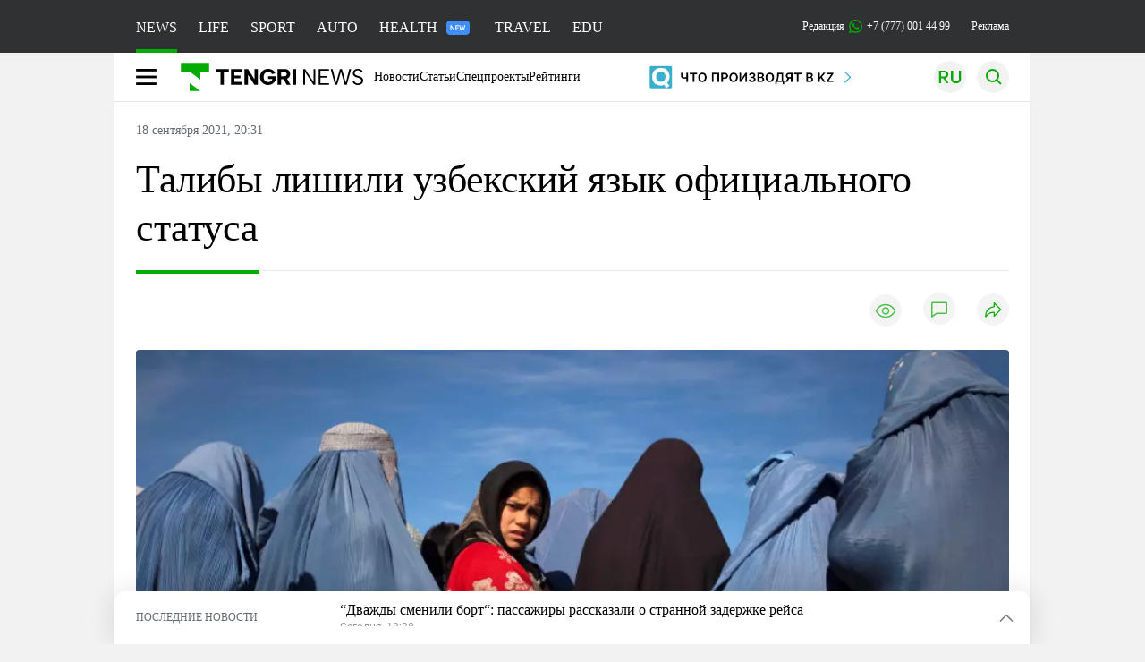

--- FILE ---
content_type: text/html; charset=UTF-8
request_url: https://tengrinews.kz/other/talibyi-lishili-uzbekskiy-yazyik-ofitsialnogo-statusa-448889/
body_size: 35923
content:
<!DOCTYPE html>
<html lang="ru">
<head>
    <meta charset="utf-8">
    <meta http-equiv="X-UA-Compatible" content="IE=edge">
    <meta name="viewport" content="width=device-width, initial-scale=1.0">
    <meta name="csrf-token" content="kVHVvLhAmlJTLpLhr01nPVBWX0oXDzhm593vmWTB">
        <title>Талибы лишили узбекский язык официального статуса: 18 сентября 2021, 20:31 - новости на Tengrinews.kz</title>
<meta property="og:title" content="Талибы лишили узбекский язык официального статуса: 18 сентября 2021, 20:31 - новости на Tengrinews.kz">
<meta name="twitter:title" content="Талибы лишили узбекский язык официального статуса: 18 сентября 2021, 20:31 - новости на Tengrinews.kz">
<meta property="vk:title" content="Талибы лишили узбекский язык официального статуса: 18 сентября 2021, 20:31 - новости на Tengrinews.kz">
<meta property="og:type" content="article">
<meta property="og:updated_time" content="2021-09-18T20:31:44+05:00">
<meta name="author" content="tengrinews.kz">
<meta name="twitter:image" content="https://tengrinews.kz/userdata/news/2021/news_448889/thumb_m/photo_374246.jpeg">
<meta property="vk:image" content="https://tengrinews.kz/userdata/news/2021/news_448889/thumb_m/photo_374246.jpeg">
<meta property="og:image" content="https://tengrinews.kz/userdata/news/2021/news_448889/thumb_m/photo_374246.jpeg">
<meta name="article:published_time" property="article:published_time"
      content="2021-09-18T20:31:44+05:00">
<meta name="article:modified_time" content="2021-09-18T20:31:44+05:00">
<meta name="article:publisher" content="https://www.facebook.com/Tengrinews.kz/">
<meta name="article:author" content="https://www.facebook.com/Tengrinews.kz/">
<meta name="article:section" content="Новости">
    <meta name="article:tag" content="Другое">
                        <meta name="article:tag" content="Талибан">
                                <meta name="article:tag" content="Афганистан">
                                <meta name="article:tag" content="язык">
            <meta name="telegram:channel" content="@tengrinews">
<meta name="news_keywords"
      content="Талибы,лишили,узбекский,язык,официального,статуса">
<meta name="description" content="Tengrinews.kz ▶ Талибы лишили узбекский язык официального статуса: 18 сентября 2021, 20:31 ▶ Читать подробнее актуальные новости и события на сайте.">
    <meta name="twitter:description" content="Tengrinews.kz ▶ Талибы лишили узбекский язык официального статуса: 18 сентября 2021, 20:31 ▶ Читать подробнее актуальные новости и события на сайте.">
    <meta property="og:description" content="Tengrinews.kz ▶ Талибы лишили узбекский язык официального статуса: 18 сентября 2021, 20:31 ▶ Читать подробнее актуальные новости и события на сайте.">
    <meta property="vk:description" content="Tengrinews.kz ▶ Талибы лишили узбекский язык официального статуса: 18 сентября 2021, 20:31 ▶ Читать подробнее актуальные новости и события на сайте.">
<meta name="twitter:card" content="summary_large_image">
<meta name="geo.placename" content="Almaty, Kazakhstan">
<meta name="geo.position" content="43.235955,76.881530">
<meta name="geo.region" content="KZ-ALA">
<meta name="geo.country" content="KZ">
<meta name="ICBM" content="43.235955,76.881530">
<meta name="theme-color" content="#008000">
<meta name="msapplication-TileColor" content="#008000">
<meta name="apple-itunes-app" content="app-id=510927516">
<meta name="al:ios:app_store_id" content="510927516">
<meta name="al:ios:app_name" content="Tengrinews Новости Казахстана">
<meta name="al:android:package" content="kz.tengrinews">
<meta name="al:android:app_name" content="Tengrinews Новости Казахстана">
<meta http-equiv="X-UA-Compatible" content="IE=edge">
<meta property="og:site_name" content="Главные новости Казахстана - Tengrinews.kz">
<meta property="twitter:site" content="@tengrinewskz">
<meta property="og:image:width" content="1200">
<meta property="og:image:height" content="630">
<meta property="og:locale" content="ru">
<meta property="og:url" content="https://tengrinews.kz/other/talibyi-lishili-uzbekskiy-yazyik-ofitsialnogo-statusa-448889/">
<meta name="twitter:url" content="https://tengrinews.kz/other/talibyi-lishili-uzbekskiy-yazyik-ofitsialnogo-statusa-448889/">
<meta property="vk:url" content="https://tengrinews.kz/other/talibyi-lishili-uzbekskiy-yazyik-ofitsialnogo-statusa-448889/">
<meta property="fb:pages" content="129433987143403"/>
<meta property="fb:app_id" content="745589595593710"/>
<meta name="twitter:creator" content="@tengrinewskz"/>
<link href="https://tengrinews.kz/other/talibyi-lishili-uzbekskiy-yazyik-ofitsialnogo-statusa-448889/" rel="canonical">
<link rel="shortcut icon" href="https://tengrinews.kz/icon/new_logo.png" type="image/png">
<link href="https://tengrinews.kz/userdata/news/2021/news_448889/thumb_m/photo_374246.jpeg" rel="image_src">
    <link href="https://tengrinews.kz/other/talibyi-lishili-uzbekskiy-yazyik-ofitsialnogo-statusa-448889/amp/" rel="amphtml">
<link href="/manifest.json" rel="manifest">
<meta name="robots" content="max-image-preview:large">
<script>
    window.pushDataTn = {
        width: screen.width,
        height: screen.height,
        host: 'https://tengrinews.kz',
        page_url: location.pathname,
        page_title: "Талибы лишили узбекский язык официального статуса",
        page_type: "news",
        page_id: "448889",
        page_language: 'ru',
        publish_date: "2021-09-18 20:31:44",
        user_id: localStorage.getItem('tn_analiticsUID'),
        referrer: document.referrer,
        live: 1,
        authors: ["\u0421\u0432\u0435\u0442\u043b\u0430\u043d\u0430 \u0410\u043d\u0442\u043e\u043d\u043e\u0432\u0430"],
        page_rubric: "Другое",
        source: "site"
    };
</script>
            <link fetchpriority="high" rel="preload" as="image" href="https://tengrinews.kz/userdata/news/2021/news_448889/thumb_b/photo_374246.jpeg.webp">
            <style>
        .content_main_thumb img {
            /*width: 100%; !* Или фиксированная ширина *!*/
            /*height: 200px; !* Задайте высоту *!*/
            background: linear-gradient(90deg, #e0e0e0 25%, #f0f0f0 50%, #e0e0e0 75%);
            background-size: 200% 100%;
            animation: shimmer 1.5s infinite;
            position: relative;
            overflow: hidden;
        }

        /*.content_main_thumb img {*/
        /*    display: none; !* Прячем изображение, пока оно не загрузится *!*/
        /*    width: 100%;*/
        /*    height: 100%;*/
        /*    object-fit: cover; !* Задайте способ обрезки изображения *!*/
        /*}*/

        @keyframes shimmer {
            from {
                background-position: 200% 0;
            }
            to {
                background-position: -200% 0;
            }
        }

    </style>

        <link rel="shortcut icon" href="https://tengrinews.kz/icon/new_logo.png" type="image/png">
                <link rel="apple-touch-icon"  href="https://tengrinews.kz/apple-touch-icon.png?v=1"/>
            <link rel="apple-touch-icon"  sizes=&quot;57x57&quot; href="https://tengrinews.kz/apple-touch-icon-57x57.png?v=1"/>
            <link rel="apple-touch-icon"  sizes=&quot;72x72&quot; href="https://tengrinews.kz/apple-touch-icon-72x72.png?v=1"/>
            <link rel="apple-touch-icon"  sizes=&quot;76x76&quot; href="https://tengrinews.kz/apple-touch-icon-76x76.png?v=1"/>
            <link rel="apple-touch-icon"  sizes=&quot;114x114&quot; href="https://tengrinews.kz/apple-touch-icon-114x114.png?v=1"/>
            <link rel="apple-touch-icon"  sizes=&quot;120x120&quot; href="https://tengrinews.kz/apple-touch-icon-120x120.png?v=1"/>
            <link rel="apple-touch-icon"  sizes=&quot;144x144&quot; href="https://tengrinews.kz/apple-touch-icon-144x144.png?v=1"/>
            <link rel="apple-touch-icon"  sizes=&quot;152x152&quot; href="https://tengrinews.kz/apple-touch-icon-152x152.png?v=1"/>
            <link rel="apple-touch-icon"  sizes=&quot;180x180&quot; href="https://tengrinews.kz/apple-touch-icon-180x180.png?v=1"/>
    
                <link rel="preconnect" href="https://ads.adfox.ru">
            <link rel="preconnect" href="https://avatars.mds.yandex.net">
            <link rel="preconnect" href="https://mc.yandex.ru">
            <link rel="preconnect" href="https://www.googletagmanager.com">
            <link rel="preconnect" href="https://pagead2.googlesyndication.com">
            <link rel="preconnect" href="https://yandex.ru">
            <link rel="preconnect" href="https://yastatic.net">
            <link rel="preconnect" href="https://login.sendpulse.com">
            <link rel="preconnect" href="https://ajax.googleapis.com">
            <link rel="preconnect" href="https://cdnjs.cloudflare.com">
            <link rel="preconnect" href="https://static.cloudflareinsights.com">
            <link rel="preconnect" href="https://tengrinews.kz">
            <link rel="preconnect" href="https://smi24.kz">
            <link rel="preconnect" href="https://www.instagram.com">
            <link rel="preconnect" href="https://platform.twitter.com">
            <link rel="preconnect" href="https://www.tiktok.com">
            <link rel="preconnect" href="https://c.tn.kz">
            <link rel="preconnect" href="https://sf16-website-login.neutral.ttwstatic.com">
            <link rel="preconnect" href="https://telegram.org">
            <link rel="preconnect" href="https://static.tengrinews.kz">
    
        
                        <link rel="preload" as="style" href="https://tengrinews.kz/build/assets/tengri_new_fonts-1fiZco_9.css" /><link rel="preload" as="style" href="https://tengrinews.kz/build/assets/tn-banners-DqBbw6ug.css" /><link rel="preload" as="style" href="https://tengrinews.kz/build/assets/tengri_new-CipdK-YD.css" /><link rel="preload" as="style" href="https://tengrinews.kz/build/assets/icons-C4hbQOEq.css" /><link rel="preload" as="style" href="https://tengrinews.kz/build/assets/theme-switcher-rRyImVtT.css" /><link rel="modulepreload" as="script" href="https://tengrinews.kz/build/assets/theme-switcher-Bf7xyQcV.js" /><link rel="modulepreload" as="script" href="https://tengrinews.kz/build/assets/vue.esm-bundler-DgjkoZM7.js" /><link rel="stylesheet" href="https://tengrinews.kz/build/assets/tengri_new_fonts-1fiZco_9.css" /><link rel="stylesheet" href="https://tengrinews.kz/build/assets/tn-banners-DqBbw6ug.css" /><link rel="stylesheet" href="https://tengrinews.kz/build/assets/tengri_new-CipdK-YD.css" /><link rel="stylesheet" href="https://tengrinews.kz/build/assets/icons-C4hbQOEq.css" /><link rel="stylesheet" href="https://tengrinews.kz/build/assets/theme-switcher-rRyImVtT.css" /><script type="module" src="https://tengrinews.kz/build/assets/theme-switcher-Bf7xyQcV.js"></script>
<script>
     window.addEventListener('load', () => window.setTimeout(() => {
        const makeLink = (asset) => {
            const link = document.createElement('link')

            Object.keys(asset).forEach((attribute) => {
                link.setAttribute(attribute, asset[attribute])
            })

            return link
        }

        const loadNext = (assets, count) => window.setTimeout(() => {
            if (count > assets.length) {
                count = assets.length

                if (count === 0) {
                    return
                }
            }

            const fragment = new DocumentFragment

            while (count > 0) {
                const link = makeLink(assets.shift())
                fragment.append(link)
                count--

                if (assets.length) {
                    link.onload = () => loadNext(assets, 1)
                    link.onerror = () => loadNext(assets, 1)
                }
            }

            document.head.append(fragment)
        })

        loadNext([], 3)
    }))
</script>                <script>window.jsLoad = window.jsLoad || [];</script>
            <script>
            window.addEventListener('load', () => {
                setTimeout(() => {
                    console.log(`Прошло ${performance.now().toFixed(2)} мс с начала загрузки страницы`);
                    const params = {
                        user_id: localStorage.tn_analiticsUID,
                        timestamp: Date.now(),
                    };
                    const query = new URLSearchParams(params).toString();
                    fetch(`/ajax/check-bot/?${query}`, {
                        method: 'GET',
                        headers: {'Content-Type': 'application/json'},
                    })
                        .then(response => response.json())
                        .then(data => {
                            if (!data.isBot) {
                                // Загружаем рекламные скрипты
                                const adScripts = [
                                    'https://pagead2.googlesyndication.com/pagead/js/adsbygoogle.js?client=ca-pub-2200451980193999',
                                    'https://yandex.ru/ads/system/context.js'
                                ];

                                adScripts.forEach(src => {
                                    const script = document.createElement('script');
                                    script.async = true;
                                    script.crossorigin = 'anonymous';
                                    script.src = src;
                                    document.head.append(script);
                                });

                                // Загружаем остальные скрипты с задержкой
                                setTimeout(async () => {
                                    console.log(`Прошло ${performance.now().toFixed(2)} мс с начала загрузки страницы`);

                                    for (const scriptConfig of window.jsLoad) {
                                        const script = document.createElement('script');
                                        script.type = scriptConfig.type || 'text/javascript';
                                        script.async = !scriptConfig.type;
                                        script.src = scriptConfig.value;

                                        if (scriptConfig.name === 'int-script') {
                                            script.classList.add('int-script');
                                        }
                                        if (scriptConfig.name === 'loader') {
                                            script.crossorigin = 'anonymous';
                                        }

                                        document.body.append(script);
                                        await new Promise(res => setTimeout(res, 200));
                                    }
                                }, 1000);

                                // LiveInternet counter
                                (function () {
                                    const url = '//counter.yadro.ru/hit?t20.1;r' + escape(document.referrer) +
                                        ((typeof (screen) == 'undefined') ? '' : ';s' + screen.width + '*' + screen.height + '*' +
                                            (screen.colorDepth ? screen.colorDepth : screen.pixelDepth)) + ';u' + escape(document.URL) +
                                        ';h' + escape(document.title.substring(0, 150)) + ';' + Math.random();

                                    const img = document.createElement('IMG');
                                    const a = document.createElement('A');
                                    img.width = 88;
                                    img.height = 31;
                                    img.alt = 'yadro';
                                    img.src = url;
                                    img.style.display = 'none';
                                    a.href = '//www.liveinternet.ru/click';
                                    a.setAttribute('target', '_blank');
                                    a.setAttribute('rel', 'noopener');
                                    a.append(img);
                                    document.body.append(a);
                                })();

                                // Yandex.Metrika counter
                                (function (m, e, t, r, i, k, a) {
                                    m[i] = m[i] || function () {
                                        (m[i].a = m[i].a || []).push(arguments)
                                    };
                                    m[i].l = 1 * new Date();
                                    k = e.createElement(t), a = e.getElementsByTagName(t)[0], k.async = 1, k.src = r, a.parentNode.insertBefore(k, a);
                                })(window, document, "script", "https://mc.yandex.ru/metrika/tag.js", "ym");

                                ym(1838272, "init", {
                                    clickmap: true,
                                    trackLinks: true,
                                    accurateTrackBounce: true,
                                    webvisor: true
                                });

                                // Google Tag Manager
                                (function (w, d, s, l, i) {
                                    w[l] = w[l] || [];
                                    w[l].push({'gtm.start': new Date().getTime(), event: 'gtm.js'});
                                    const f = d.getElementsByTagName(s)[0],
                                        j = d.createElement(s), dl = l != 'dataLayer' ? '&l=' + l : '';
                                    j.async = true;
                                    j.src = '//www.googletagmanager.com/gtm.js?id=' + i + dl;
                                    f.parentNode.insertBefore(j, f);
                                })(window, document, 'script', 'dataLayer', 'GTM-MX5M2R');
                            }
                        })
                        .catch(error => console.error("Error getting IP address:", error));
                }, 200);
            });
        </script>
        <script>window.yaContextCb = window.yaContextCb || []</script>
        <script>
            window.Smi24 = window.Smi24 || {list: []};
            window.Smi24.push = function (selector) {
                window.Smi24.list.push(selector)
            }
        </script>
    
            <script type="application/ld+json">
        {"@context":"http:\/\/schema.org","@type":"NewsArticle","inLanguage":"ru","mainEntityOfPage":{"@type":"WebPage","@id":"https:\/\/tengrinews.kz\/other\/talibyi-lishili-uzbekskiy-yazyik-ofitsialnogo-statusa-448889\/"},"headline":"\u0422\u0430\u043b\u0438\u0431\u044b \u043b\u0438\u0448\u0438\u043b\u0438 \u0443\u0437\u0431\u0435\u043a\u0441\u043a\u0438\u0439 \u044f\u0437\u044b\u043a \u043e\u0444\u0438\u0446\u0438\u0430\u043b\u044c\u043d\u043e\u0433\u043e \u0441\u0442\u0430\u0442\u0443\u0441\u0430","description":"\u041b\u0438\u0434\u0435\u0440\u044b \u0434\u0432\u0438\u0436\u0435\u043d\u0438\u044f \"\u0422\u0430\u043b\u0438\u0431\u0430\u043d\" (\u0437\u0430\u043f\u0440\u0435\u0449\u0435\u043d\u043e \u0432 \u041a\u0430\u0437\u0430\u0445\u0441\u0442\u0430\u043d\u0435) \u0438\u0437\u0434\u0430\u043b\u0438 \u0432\u0440\u0435\u043c\u0435\u043d\u043d\u044b\u0439 \u0437\u0430\u043a\u043e\u043d \u0434\u043b\u044f \u0410\u0444\u0433\u0430\u043d\u0438\u0441\u0442\u0430\u043d\u0430, \u043a\u043e\u0442\u043e\u0440\u044b\u0439 \u0443\u0441\u0442\u0430\u043d\u0430\u0432\u043b\u0438\u0432\u0430\u0435\u0442 \u043d\u043e\u0432\u0443\u044e \u0441\u0438\u0441\u0442\u0435\u043c\u0443 \u0443\u043f\u0440\u0430\u0432\u043b\u0435\u043d\u0438\u044f \u0438","alternativeHeadline":"\u0422\u0430\u043b\u0438\u0431\u044b \u043b\u0438\u0448\u0438\u043b\u0438 \u0443\u0437\u0431\u0435\u043a\u0441\u043a\u0438\u0439 \u044f\u0437\u044b\u043a \u043e\u0444\u0438\u0446\u0438\u0430\u043b\u044c\u043d\u043e\u0433\u043e \u0441\u0442\u0430\u0442\u0443\u0441\u0430: 18 \u0441\u0435\u043d\u0442\u044f\u0431\u0440\u044f 2021, 20:31 - \u043d\u043e\u0432\u043e\u0441\u0442\u0438 \u043d\u0430 Tengrinews.kz","articleBody":"\u041b\u0438\u0434\u0435\u0440\u044b \u0434\u0432\u0438\u0436\u0435\u043d\u0438\u044f &quot;\u0422\u0430\u043b\u0438\u0431\u0430\u043d&quot; (\u0437\u0430\u043f\u0440\u0435\u0449\u0435\u043d\u043e \u0432 \u041a\u0430\u0437\u0430\u0445\u0441\u0442\u0430\u043d\u0435) \u0438\u0437\u0434\u0430\u043b\u0438 \u0432\u0440\u0435\u043c\u0435\u043d\u043d\u044b\u0439 \u0437\u0430\u043a\u043e\u043d \u0434\u043b\u044f \u0410\u0444\u0433\u0430\u043d\u0438\u0441\u0442\u0430\u043d\u0430, \u043a\u043e\u0442\u043e\u0440\u044b\u0439 \u0443\u0441\u0442\u0430\u043d\u0430\u0432\u043b\u0438\u0432\u0430\u0435\u0442 \u043d\u043e\u0432\u0443\u044e \u0441\u0438\u0441\u0442\u0435\u043c\u0443 \u0443\u043f\u0440\u0430\u0432\u043b\u0435\u043d\u0438\u044f \u0438 \u043e\u0441\u0442\u0430\u0432\u043b\u044f\u0435\u0442 \u0434\u0432\u0430 \u043e\u0444\u0438\u0446\u0438\u0430\u043b\u044c\u043d\u044b\u0445 \u044f\u0437\u044b\u043a\u0430 \u0432\u043c\u0435\u0441\u0442\u043e \u0437\u0430\u043a\u0440\u0435\u043f\u043b\u0435\u043d\u043d\u044b\u0445 \u0440\u0430\u043d\u0435\u0435 \u0432 \u0437\u0430\u043a\u043e\u043d\u043e\u0434\u0430\u0442\u0435\u043b\u044c\u0441\u0442\u0432\u0435 \u0442\u0440\u0435\u0445, \u043f\u0435\u0440\u0435\u0434\u0430\u0435\u0442 Tengrinews.kz \u0441\u043e \u0441\u0441\u044b\u043b\u043a\u043e\u0439 \u043d\u0430 \u0420\u0418\u0410 \u041d\u043e\u0432\u043e\u0441\u0442\u0438.\n\u0412 \u0437\u0430\u043a\u043e\u043d\u0435 \u043f\u043e\u0434 \u043d\u0430\u0437\u0432\u0430\u043d\u0438\u0435\u043c &quot;\u041e\u0441\u043d\u043e\u0432\u044b&quot; \u0443\u043a\u0430\u0437\u044b\u0432\u0430\u0435\u0442\u0441\u044f \u043e\u0444\u0438\u0446\u0438\u0430\u043b\u044c\u043d\u0430\u044f \u0440\u0435\u043b\u0438\u0433\u0438\u044f \u0410\u0444\u0433\u0430\u043d\u0438\u0441\u0442\u0430\u043d\u0430 - \u0441\u0443\u043d\u043d\u0438\u0442\u0441\u043a\u0438\u0439 \u0438\u0441\u043b\u0430\u043c \u0445\u0430\u043d\u0430\u0444\u0438\u0442\u0441\u043a\u043e\u0433\u043e \u043c\u0430\u0437\u0445\u0430\u0431\u0430, \u0430 \u0442\u0430\u043a\u0436\u0435 \u0435\u0435 \u043e\u0444\u0438\u0446\u0438\u0430\u043b\u044c\u043d\u044b\u0435 \u044f\u0437\u044b\u043a\u0438 - \u043f\u0443\u0448\u0442\u0443 \u0438 \u0434\u0430\u0440\u0438. \u0420\u0430\u043d\u0435\u0435 \u0432 \u0410\u0444\u0433\u0430\u043d\u0438\u0441\u0442\u0430\u043d\u0435 \u043d\u0430\u0440\u044f\u0434\u0443 \u0441 \u043d\u0438\u043c\u0438 \u0438\u043c\u0435\u043b \u043e\u0444\u0438\u0446\u0438\u0430\u043b\u044c\u043d\u044b\u0439 \u0441\u0442\u0430\u0442\u0443\u0441 \u0443\u0437\u0431\u0435\u043a\u0441\u043a\u0438\u0439 \u044f\u0437\u044b\u043a, \u043d\u0430 \u043a\u043e\u0442\u043e\u0440\u043e\u043c \u0433\u043e\u0432\u043e\u0440\u044f\u0442 \u043c\u043d\u043e\u0433\u0438\u0435 \u0436\u0438\u0442\u0435\u043b\u0438 \u0441\u0435\u0432\u0435\u0440\u043d\u044b\u0445 \u043f\u0440\u043e\u0432\u0438\u043d\u0446\u0438\u0439. \u041a\u0440\u043e\u043c\u0435 \u0442\u043e\u0433\u043e, \u0432 \u0441\u0442\u0440\u0430\u043d\u0435 \u0441\u0443\u0449\u0435\u0441\u0442\u0432\u0443\u0435\u0442 \u0437\u043d\u0430\u0447\u0438\u0442\u0435\u043b\u044c\u043d\u0430\u044f \u0448\u0438\u0438\u0442\u0441\u043a\u0430\u044f \u043e\u0431\u0449\u0438\u043d\u0430, \u0441\u043e\u0441\u0442\u043e\u044f\u0449\u0430\u044f \u0432 \u043e\u0441\u043d\u043e\u0432\u043d\u043e\u043c \u0438\u0437 \u0445\u0430\u0437\u0430\u0440\u0435\u0439\u0446\u0435\u0432.\n\u0421\u043e\u0433\u043b\u0430\u0441\u043d\u043e \u0434\u043e\u043a\u0443\u043c\u0435\u043d\u0442\u0443, \u0432 \u0410\u0444\u0433\u0430\u043d\u0438\u0441\u0442\u0430\u043d\u0435 \u0431\u0443\u0434\u0443\u0442 \u0441\u043e\u0437\u0434\u0430\u043d\u044b \u0441\u043e\u0432\u0435\u0442 \u0438\u0441\u043b\u0430\u043c\u0441\u043a\u0438\u0445 \u044e\u0440\u0438\u0441\u0442\u043e\u0432 \u0438 \u0432\u044b\u0441\u0448\u0438\u0439 \u0441\u043e\u0432\u0435\u0442, \u0432 \u043a\u043e\u0442\u043e\u0440\u044b\u0435 \u0431\u0443\u0434\u0443\u0442 \u0432\u0445\u043e\u0434\u0438\u0442\u044c \u043f\u043e\u043b\u0438\u0442\u0438\u0447\u0435\u0441\u043a\u0438\u0435 \u0434\u0435\u044f\u0442\u0435\u043b\u0438, \u0443\u0447\u0435\u043d\u044b\u0435 \u0438 \u0441\u0432\u044f\u0449\u0435\u043d\u043d\u043e\u0441\u043b\u0443\u0436\u0438\u0442\u0435\u043b\u0438 \u0438\u0437 \u043a\u0430\u0436\u0434\u043e\u0439 \u043f\u0440\u043e\u0432\u0438\u043d\u0446\u0438\u0438.\n\u0413\u043b\u0430\u0432\u043e\u0439 \u0438\u0441\u043f\u043e\u043b\u043d\u0438\u0442\u0435\u043b\u044c\u043d\u043e\u0439 \u0432\u043b\u0430\u0441\u0442\u0438 \u043e\u0431\u044a\u044f\u0432\u043b\u044f\u0435\u0442\u0441\u044f \u043f\u0440\u0435\u0437\u0438\u0434\u0435\u043d\u0442, \u043a\u043e\u0442\u043e\u0440\u043e\u0433\u043e \u0431\u0443\u0434\u0443\u0442 \u0438\u0437\u0431\u0438\u0440\u0430\u0442\u044c \u0433\u0440\u0430\u0436\u0434\u0430\u043d\u0435 \u0438 \u0447\u043b\u0435\u043d\u044b \u0432\u044b\u0441\u0448\u0435\u0433\u043e \u0441\u043e\u0432\u0435\u0442\u0430. \u0414\u043b\u044f \u043e\u0431\u0435\u0441\u043f\u0435\u0447\u0435\u043d\u0438\u044f \u043f\u0440\u043e\u0437\u0440\u0430\u0447\u043d\u044b\u0445 \u0432\u044b\u0431\u043e\u0440\u043e\u0432 \u0431\u0443\u0434\u0435\u0442 \u0441\u043e\u0437\u0434\u0430\u043d\u0430 \u0438\u0437\u0431\u0438\u0440\u0430\u0442\u0435\u043b\u044c\u043d\u0430\u044f \u043a\u043e\u043c\u0438\u0441\u0441\u0438\u044f. \u0415\u0441\u043b\u0438 \u043f\u0440\u0438 \u043f\u0440\u0435\u0434\u044b\u0434\u0443\u0449\u0435\u043c \u043f\u0440\u0430\u0432\u0438\u0442\u0435\u043b\u044c\u0441\u0442\u0432\u0435 \u043f\u0440\u0435\u0434\u0441\u0442\u0430\u0432\u0438\u0442\u0435\u043b\u0438 \u041d\u0430\u0446\u0438\u043e\u043d\u0430\u043b\u044c\u043d\u043e\u0439 \u0430\u0441\u0441\u0430\u043c\u0431\u043b\u0435\u0438 \u0410\u0444\u0433\u0430\u043d\u0438\u0441\u0442\u0430\u043d\u0430 \u043f\u043e\u043b\u044c\u0437\u043e\u0432\u0430\u043b\u0438\u0441\u044c \u0434\u0435\u043f\u0443\u0442\u0430\u0442\u0441\u043a\u043e\u0439 \u043d\u0435\u043f\u0440\u0438\u043a\u043e\u0441\u043d\u043e\u0432\u0435\u043d\u043d\u043e\u0441\u0442\u044c\u044e, \u0442\u043e \u043f\u0440\u0438 \u043d\u043e\u0432\u043e\u0439 \u0432\u043b\u0430\u0441\u0442\u0438 \u043e\u043d\u0438 \u0435\u0435 \u043b\u0438\u0448\u0430\u044e\u0442\u0441\u044f, \u0433\u043e\u0432\u043e\u0440\u0438\u0442\u0441\u044f \u0432 \u0437\u0430\u043a\u043e\u043d\u0435.\n\u0420\u0430\u043d\u0435\u0435 \u044d\u043a\u0441\u043f\u0435\u0440\u0442 \u0418\u043d\u0441\u0442\u0438\u0442\u0443\u0442\u0430 \u043c\u0438\u0440\u043e\u0432\u043e\u0439 \u044d\u043a\u043e\u043d\u043e\u043c\u0438\u043a\u0438 \u0438 \u043f\u043e\u043b\u0438\u0442\u0438\u043a\u0438 (\u0418\u041c\u042d\u041f) \u041b\u0438\u0434\u0438\u044f \u041f\u0430\u0440\u0445\u043e\u043c\u0447\u0438\u043a \u043e\u0446\u0435\u043d\u0438\u043b\u0430 \u0432\u044b\u0437\u043e\u0432\u044b, \u043a\u043e\u0442\u043e\u0440\u044b\u0435 \u0441\u0442\u043e\u044f\u0442 \u043f\u0435\u0440\u0435\u0434 \u043d\u043e\u0432\u044b\u043c \u043f\u0440\u0430\u0432\u0438\u0442\u0435\u043b\u044c\u0441\u0442\u0432\u043e\u043c \u0410\u0444\u0433\u0430\u043d\u0438\u0441\u0442\u0430\u043d\u0430.\n \u041f\u043e\u0434\u043f\u0438\u0448\u0438\u0441\u044c \u043d\u0430 \u043d\u0430\u0448\u0438 \u043d\u043e\u0432\u043e\u0441\u0442\u0438 \u0432 Instagram. \u0421\u0430\u043c\u044b\u0435 \u0438\u043d\u0442\u0435\u0440\u0435\u0441\u043d\u044b\u0435 \u0432\u0438\u0434\u0435\u043e, \u0430 \u0442\u0430\u043a\u0436\u0435 \u0441\u043e\u0442\u043d\u0438 \u043a\u043e\u043c\u043c\u0435\u043d\u0442\u0430\u0440\u0438\u0435\u0432 \u043a\u0430\u0437\u0430\u0445\u0441\u0442\u0430\u043d\u0446\u0435\u0432 \u0432 \u0442\u0432\u043e\u0435\u0439 \u043b\u0435\u043d\u0442\u0435!\n\u0423 Tengrinews.kz \u0435\u0441\u0442\u044c Telegram-\u043a\u0430\u043d\u0430\u043b. \u042d\u0442\u043e \u0431\u044b\u0441\u0442\u0440\u044b\u0439 \u0438 \u0443\u0434\u043e\u0431\u043d\u044b\u0439 \u0441\u043f\u043e\u0441\u043e\u0431 \u043f\u043e\u043b\u0443\u0447\u0430\u0442\u044c \u0441\u0430\u043c\u044b\u0435 \u0433\u043b\u0430\u0432\u043d\u044b\u0435 \u043d\u043e\u0432\u043e\u0441\u0442\u0438 \u043f\u0440\u044f\u043c\u043e \u043d\u0430 \u0442\u0432\u043e\u0439 \u0442\u0435\u043b\u0435\u0444\u043e\u043d.","articleSection":"\u041d\u043e\u0432\u043e\u0441\u0442\u044c","image":{"@type":"ImageObject","url":"https:\/\/tengrinews.kz\/userdata\/news\/2021\/news_448889\/thumb_m\/photo_374246.jpeg","height":800,"width":450},"datePublished":"2021-09-18T20:31:44+06:00","dateModified":"2021-09-18T20:31:44+06:00","author":{"@type":"Person","name":"Tengrinews.kz","url":"https:\/\/tengrinews.kz"},"publisher":{"@context":"https:\/\/schema.org","@type":"Organization","address":"\u041a\u0430\u0437\u0430\u0445\u0441\u0442\u0430\u043d, \u0433.\u0410\u043b\u043c\u0430\u0442\u044b, \u0443\u043b.\u041a\u0430\u0440\u0430\u0441\u0430\u0439 \u0431\u0430\u0442\u044b\u0440\u0430 88","alternateName":["tengri news","\u0442\u0435\u043d\u0433\u0440\u0438 \u043d\u044c\u044e\u0441","tengri","\u0442\u0435\u043d\u0433\u0440\u0438","tengrinews","\u0442\u0435\u043d\u0433\u0440\u0438\u043d\u044c\u044e\u0441","tengrinews kz","\u0442\u0435\u043d\u0433\u0440\u0438\u043d\u044c\u044e\u0441 \u043a\u0437"],"description":"\u041f\u043e\u0441\u043b\u0435\u0434\u043d\u0438\u0435 \u043d\u043e\u0432\u043e\u0441\u0442\u0438 \u041a\u0430\u0437\u0430\u0445\u0441\u0442\u0430\u043d\u0430 \u0438 \u043c\u0438\u0440\u0430. Tengrinews.kz \u2014 \u0430\u043d\u0430\u043b\u0438\u0442\u0438\u043a\u0430, \u044d\u043a\u0441\u043a\u043b\u044e\u0437\u0438\u0432\u043d\u044b\u0435 \u043c\u0430\u0442\u0435\u0440\u0438\u0430\u043b\u044b, \u0440\u0435\u0439\u0442\u0438\u043d\u0433\u0438 \u0438 \u0440\u0435\u043f\u043e\u0440\u0442\u0430\u0436\u0438. \u0411\u0443\u0434\u044c\u0442\u0435 \u0432 \u043a\u0443\u0440\u0441\u0435 \u043d\u043e\u0432\u044b\u0445 \u0441\u043e\u0431\u044b\u0442\u0438\u0439 \u0438 \u043d\u043e\u0432\u043e\u0441\u0442\u0435\u0439!","foundingDate":"2010-10-15","logo":{"@type":"ImageObject","url":"https:\/\/tengrinews.kz\/icon\/new_logo.png","width":512,"height":512},"email":"news@tn.kz","legalName":"Tengrinews","sameAs":"https:\/\/tengrinews.kz","telephone":"+77770014499","image":"https:\/\/tengrinews.kz\/icon\/new_logo.png","name":"Publisher-Tengrinews"},"copyrightHolder":{"@context":"https:\/\/schema.org","@type":"Organization","address":"\u041a\u0430\u0437\u0430\u0445\u0441\u0442\u0430\u043d, \u0433.\u0410\u043b\u043c\u0430\u0442\u044b, \u0443\u043b.\u041a\u0430\u0440\u0430\u0441\u0430\u0439 \u0431\u0430\u0442\u044b\u0440\u0430 88","alternateName":["tengri","\u0442\u0435\u043d\u0433\u0440\u0438"],"description":"\u041f\u043e\u0441\u043b\u0435\u0434\u043d\u0438\u0435 \u043d\u043e\u0432\u043e\u0441\u0442\u0438 \u041a\u0430\u0437\u0430\u0445\u0441\u0442\u0430\u043d\u0430 \u0438 \u043c\u0438\u0440\u0430. Tengrinews.kz \u2014 \u0430\u043d\u0430\u043b\u0438\u0442\u0438\u043a\u0430, \u044d\u043a\u0441\u043a\u043b\u044e\u0437\u0438\u0432\u043d\u044b\u0435 \u043c\u0430\u0442\u0435\u0440\u0438\u0430\u043b\u044b, \u0440\u0435\u0439\u0442\u0438\u043d\u0433\u0438 \u0438 \u0440\u0435\u043f\u043e\u0440\u0442\u0430\u0436\u0438. \u0411\u0443\u0434\u044c\u0442\u0435 \u0432 \u043a\u0443\u0440\u0441\u0435 \u043d\u043e\u0432\u044b\u0445 \u0441\u043e\u0431\u044b\u0442\u0438\u0439 \u0438 \u043d\u043e\u0432\u043e\u0441\u0442\u0435\u0439!","email":"news@tn.kz","foundingDate":"2010-10-15","legalName":"Tengrinews","sameAs":"https:\/\/tengrinews.kz","telephone":"+77770014499","name":"copyright Tengrinews","image":{"@type":"ImageObject","url":"https:\/\/tengrinews.kz\/icon\/new_logo.png","width":512,"height":512}}}
    </script>
    <script type="application/ld+json">
                    {"@context":"https:\/\/schema.org","@type":"BreadcrumbList","itemListElement":[{"@type":"ListItem","position":1,"item":{"@id":"https:\/\/tengrinews.kz\/","name":"\u0413\u043b\u0430\u0432\u043d\u0430\u044f"}},{"@type":"ListItem","position":2,"item":{"@id":"https:\/\/tengrinews.kz\/find-out\/","name":"\u0423\u0437\u043d\u0430\u0439"}},{"@type":"ListItem","position":3,"item":{"@id":"https:\/\/tengrinews.kz\/world_news\/","name":"\u041d\u043e\u0432\u043e\u0441\u0442\u0438 \u043c\u0438\u0440\u0430"}},{"@type":"ListItem","position":4,"item":{"@id":"https:\/\/tengrinews.kz\/other\/","name":"\u0414\u0440\u0443\u0433\u043e\u0435"}}]}
            </script>
</head>
<body class="bg">
<noscript>
    <iframe loading="lazy" src="//www.googletagmanager.com/ns.html?id=GTM-MX5M2R"
            height="0" width="0" style="display:none;visibility:hidden"></iframe>
</noscript><div id="top"></div>
<div class="my-app">
            <div style="position: fixed; z-index: 25;">
    <div data-link=""></div>
</div>
<header class="header">
        <div class="header_sub container">
        <div class="header_sub_tengri-rubrics">
                            <a class="header_tengri-rubrics_item news active" href="https://tengrinews.kz/">NEWS</a>
                <a class="header_tengri-rubrics_item life" href="/mixnews/">LIFE</a>
                <a class="header_tengri-rubrics_item sport" href="https://tengrisport.kz/">SPORT</a>
                <a class="header_tengri-rubrics_item auto" href="https://tengrinews.kz/tengriauto/">AUTO</a>
                <a class="header_tengri-rubrics_item relative" style="padding-right: 40px;" href="/tengri-health/">
                    HEALTH
                    <svg class="absolute top-[23px] right-[4px]" width="26" height="16" viewBox="0 0 26 16" fill="none" xmlns="http://www.w3.org/2000/svg">
    <path d="M0 4C0 1.79086 1.79086 0 4 0H22C24.2091 0 26 1.79086 26 4V12C26 14.2091 24.2091 16 22 16H4C1.79086 16 0 14.2091 0 12V4Z" fill="#3F8EFC"/>
    <path d="M9.11328 5.3125V11H8.03516L5.61719 7.05469V11H4.54297V5.3125H5.61719L8.04297 9.26172V5.3125H9.11328ZM13.9766 10.1562V11H10.9531V10.1562H13.9766ZM11.2812 5.3125V11H10.207V5.3125H11.2812ZM13.582 7.66016V8.48438H10.9531V7.66016H13.582ZM13.9648 5.3125V6.16016H10.9531V5.3125H13.9648ZM16.1211 9.91016L17.2539 5.3125H17.8672L17.9062 6.28125L16.6953 11H16.0469L16.1211 9.91016ZM15.4062 5.3125L16.3359 9.89453V11H15.6289L14.3398 5.3125H15.4062ZM19.082 9.875L19.9961 5.3125H21.0664L19.7773 11H19.0703L19.082 9.875ZM18.1602 5.3125L19.293 9.92578L19.3594 11H18.7109L17.5039 6.27734L17.5508 5.3125H18.1602Z" fill="white"/>
</svg>
                </a>
                <a class="header_tengri-rubrics_item travel" href="/tengritravel/">TRAVEL</a>
                <a class="header_tengri-rubrics_item edu" href="/tengri-education/">EDU</a>
                    </div>
        <div class="header_sub_links">
            <div class="tn-weather-widget tn-visible@m" tn-toggle-weather="">
                <div class="tn-weather-icon">
                    <i data-weather="icon"></i>
                </div>
                <div class="tn-weather-reading" data-weather="temperature"></div>
            </div>

            
            <div class="header_sub_links_item">
                                                        <span class="tn-course">
                        <i class="tn-icon-course tn-icon-dollar"></i> &nbsp;505.71&nbsp;
                                                    <img width="8" height="8" src="https://tengrinews.kz/build/assets/course-down-BifZBuzx.svg" alt="course down">
                                            </span>
                                                        <span class="tn-course">
                        <i class="tn-icon-course tn-icon-euro"></i> &nbsp;591.04&nbsp;
                                                    <img width="8" height="8" src="https://tengrinews.kz/build/assets/course-down-BifZBuzx.svg" alt="course down">
                                            </span>
                                                        <span class="tn-course">
                        <i class="tn-icon-course tn-icon-ruble"></i> &nbsp;6.66&nbsp;
                                                    <img width="8" height="8" src="https://tengrinews.kz/build/assets/course-up-BxdhLQvb.svg" alt="course up">
                                            </span>
                            </div>

            <a class="header_sub_links_item" href="https://tengrinews.kz/page/contact/">
                Редакция
                <img width="15" height="15" src="https://tengrinews.kz/build/assets/phone-H2BvxlOy.svg" alt="Иконка телефона">
                +7 (777) 001 44 99
            </a>
            <a class="header_sub_links_item" href="https://alashmg.kz/ru/advertising/project/tengrinews/">Реклама</a>
        </div>
    </div>
</header>
<main class="container">
    <div class="menu">
        <nav class="menu_nav" itemscope itemtype="https://schema.org/SiteNavigationElement">
            <div class="menu_burger active">
                <i class="icon burger"></i>
            </div>
            <div class="menu_burger-x">
                <i class="icon burger-x"></i>
            </div>

            <ul class="menu-nav-ul" itemprop="about" itemscope itemtype="http://schema.org/ItemList">
                <li class="menu_nav_item menu_logo" itemprop="itemListElement" itemscope
                    itemtype="http://schema.org/ItemList">
                    <a href="/" itemprop="url">
                        <i class="icon logo-tn sm:ml-[24px] sm:mr-[12px]"></i>
                    </a>
                    <meta itemprop="name" content="Главная">
                </li>

                <li class="menu_nav_item" itemprop="itemListElement" itemscope itemtype="http://schema.org/ItemList">
                    <a class="menu_nav_item " href="/news/" itemprop="url">Новости</a>
                    <meta itemprop="name" content="Новости">
                </li>

                                    <li class="menu_nav_item" itemprop="itemListElement" itemscope
                        itemtype="http://schema.org/ItemList">
                        <a class="menu_nav_item " href="/article/" itemprop="url">Статьи</a>
                        <meta itemprop="name" content="Статьи">
                    </li>
                                                    <li class="menu_nav_item" itemprop="itemListElement" itemscope
                        itemtype="http://schema.org/ItemList">
                        <a class="menu_nav_item " href="/spec/" itemprop="url">Спецпроекты</a>
                        <meta itemprop="name" content="Спецпроекты">
                    </li>

                    <li class="menu_nav_item" itemprop="itemListElement" itemscope
                        itemtype="http://schema.org/ItemList">
                        <a class="menu_nav_item " href="https://tengrinews.kz/ratings/" itemprop="url">Рейтинги</a>
                        <meta itemprop="name" content="Рейтинги">
                    </li>
                    
                    
                    
                    
                    
                    <li class="menu_nav_item">
                        <a class="advertising_button_desk" target="_blank" href="https://tn.kz/specials/qbrand/">
        <picture>
            <source media="(max-width: 767px) and (prefers-color-scheme: light)"
                    srcset="/userdata/spec_widgets/da7bd41575e626414a751b034b5688af.png.webp?thumb_mobile" type="image/jpeg">
            <source media="(max-width: 767px) and (prefers-color-scheme: dark)"
                    srcset="/userdata/spec_widgets/a8c38046cea2edd932d4980416e486cc.png.webp?thumb_mobile_dark" type="image/jpeg">

            <source media="(prefers-color-scheme: light)"
                    srcset="/userdata/spec_widgets/e200d6129b36e6f6df7c4e3aa652eb09.png.webp?thumb_desktop" type="image/jpeg">
            <source media="(prefers-color-scheme: dark)"
                    srcset="/userdata/spec_widgets/5a16ab18758faaa483c1ab78042c4146.png.webp?thumb_desktop_dark" type="image/jpeg">
            <img width="378" height="41" src="/userdata/spec_widgets/e200d6129b36e6f6df7c4e3aa652eb09.png.webp"
                 alt="">
        </picture>
        <span class="advertising_button_desk_content">
            <span class="title"></span>
        </span>
    </a>
    <style>

        .advertising_button-bg {
            display: none;
            background: var(--Colors-Fill-ColorFillPrimary);
            padding: 0;
        }
        .advertising_button_desk {
            position: relative;
            width: 100%;
            display: flex;
            align-items: center;
            border-radius: 4px;
            height: auto;
            box-sizing: border-box;
        }

        .advertising_button_desk picture {
            width: 100%;
            display: flex;
            justify-content: center;
        }

        .advertising_button_desk .light, .advertising_button_desk .dark {
            display: none;
        }

        .advertising_button_desk .advertising_button_desk_content {
            position: absolute;
            top: 0;
            left: 0;
            width: 100%;
            height: 100%;
            display: flex;
            align-items: center;
            justify-content: flex-start;
            padding: 0 10px;
            box-sizing: border-box;
        }

        .advertising_button_desk .title {
            font-family: Inter;
            color: #03ab02;
            font-size: 20px;
            font-weight: normal;
            font-style: normal;
            text-transform: none;
        }

        .advertising_button_desk img {
            width: 100%;
            height: 100%;
            object-fit: contain;
            max-height: 32px;
        }

        @media (max-width: 767px) {
            .advertising_button_desk img {
                max-height: max-content;
            }
        }

        @media (prefers-color-scheme: dark) {
            .advertising_button_desk .title {
                color: #FFFFFF;
            }
        }

        @media (max-width: 640px) {
            .advertising_button-bg {
                display: block;
            }
        }
    </style>
                    </li>
                            </ul>
        </nav>

        <div class="menu_links">
            <div class="menu_links_current_lang">
                                        
                        
                        
                        <img width="36" height="36" class="menu_links_lang" src="https://tengrinews.kz/build/assets/menu-lang-ru-CyF08jRQ.svg" alt="Выберите язык">
                        
                                    </div>
            <div class="menu_links_lang-select">
                <a href="https://kaz.tengrinews.kz/">
                    
                    
                    
                    <img width="17" height="10" src="https://tengrinews.kz/build/assets/lang-sel-kz-BCGavXW5.svg" alt="Қазақ тілі">
                    
                    Қазақша
                </a>
                <a href="https://tengrinews.kz/">
                    
                    
                    
                    <img width="17" height="10" src="https://tengrinews.kz/build/assets/lang-sel-ru-Dh7_tfT2.svg" alt="Русский язык">
                    
                    Русский
                </a>
                <a href="https://en.tengrinews.kz/">
                    
                    
                    
                    <img width="17" height="10" src="https://tengrinews.kz/build/assets/lang-sel-en-D3fvr73z.svg" alt="English language">
                    
                    English
                </a>
            </div>
            
            
            
            <img width="36" height="36" class="menu_links_search" src="https://tengrinews.kz/build/assets/menu-search-D6bAD-TS.svg" alt="Поиск">
            
        </div>

        <div class="menu_links_mob">
                            <img class="menu_links_mob_lang" width="24" height="24" src="https://tengrinews.kz/build/assets/lang-mobile-icon-RU-green-DxHeaYRv.svg" alt="Выберите язык">
                                    
            <div class="mob_lang_select">
                <div class="mob_lang_select_menu">
                    <div class="mob_lang_select_menu_head">
                        <span>Выберите язык</span>
                        <div>
                            <picture>
                                <source media="(prefers-color-scheme: light)" srcset="https://tengrinews.kz/build/assets/close-DKBhRO5I.svg">
                                <source media="(prefers-color-scheme: dark)" srcset="https://tengrinews.kz/build/assets/close-dark-DTkPWA6w.svg">
                                <img width="25" height="25" class="mob_lang_select_close" src="https://tengrinews.kz/build/assets/close-DKBhRO5I.svg" alt="Закрыть выбор язык">
                            </picture>
                        </div>
                    </div>
                    <a class="mob_lang_select_menu_itm" href="https://kaz.tengrinews.kz/">
                        <i class="icon kk mr-2"></i>
                        Қазақша
                    </a>
                    <a class="mob_lang_select_menu_itm" href="https://tengrinews.kz/">
                        <i class="icon ru mr-2"></i>
                        Русский
                    </a>
                    <a class="mob_lang_select_menu_itm" href="https://en.tengrinews.kz/">
                        <i class="icon en mr-2"></i>
                        English
                    </a>
                </div>
            </div>
            <img class="menu_links_search_mob" width="24" height="24" src="https://tengrinews.kz/build/assets/mob-search-C6jNR_os.svg" alt="Поиск">
        </div>
    </div>
                <div class="advertising_button-bg">
        <a class="advertising_button_desk" target="_blank" href="https://tn.kz/specials/qbrand/">
        <picture>
            <source media="(max-width: 767px) and (prefers-color-scheme: light)"
                    srcset="/userdata/spec_widgets/da7bd41575e626414a751b034b5688af.png.webp?thumb_mobile" type="image/jpeg">
            <source media="(max-width: 767px) and (prefers-color-scheme: dark)"
                    srcset="/userdata/spec_widgets/a8c38046cea2edd932d4980416e486cc.png.webp?thumb_mobile_dark" type="image/jpeg">

            <source media="(prefers-color-scheme: light)"
                    srcset="/userdata/spec_widgets/e200d6129b36e6f6df7c4e3aa652eb09.png.webp?thumb_desktop" type="image/jpeg">
            <source media="(prefers-color-scheme: dark)"
                    srcset="/userdata/spec_widgets/5a16ab18758faaa483c1ab78042c4146.png.webp?thumb_desktop_dark" type="image/jpeg">
            <img width="378" height="41" src="/userdata/spec_widgets/e200d6129b36e6f6df7c4e3aa652eb09.png.webp"
                 alt="">
        </picture>
        <span class="advertising_button_desk_content">
            <span class="title"></span>
        </span>
    </a>
    <style>

        .advertising_button-bg {
            display: none;
            background: var(--Colors-Fill-ColorFillPrimary);
            padding: 0;
        }
        .advertising_button_desk {
            position: relative;
            width: 100%;
            display: flex;
            align-items: center;
            border-radius: 4px;
            height: auto;
            box-sizing: border-box;
        }

        .advertising_button_desk picture {
            width: 100%;
            display: flex;
            justify-content: center;
        }

        .advertising_button_desk .light, .advertising_button_desk .dark {
            display: none;
        }

        .advertising_button_desk .advertising_button_desk_content {
            position: absolute;
            top: 0;
            left: 0;
            width: 100%;
            height: 100%;
            display: flex;
            align-items: center;
            justify-content: flex-start;
            padding: 0 10px;
            box-sizing: border-box;
        }

        .advertising_button_desk .title {
            font-family: Inter;
            color: #03ab02;
            font-size: 20px;
            font-weight: normal;
            font-style: normal;
            text-transform: none;
        }

        .advertising_button_desk img {
            width: 100%;
            height: 100%;
            object-fit: contain;
            max-height: 32px;
        }

        @media (max-width: 767px) {
            .advertising_button_desk img {
                max-height: max-content;
            }
        }

        @media (prefers-color-scheme: dark) {
            .advertising_button_desk .title {
                color: #FFFFFF;
            }
        }

        @media (max-width: 640px) {
            .advertising_button-bg {
                display: block;
            }
        }
    </style>
    </div>
    <form class="menu_search" action="/search/">
        <input type="search" name="text" placeholder="Поиск">
    </form>
        </main>
                <main class="container">
                
    <section class="first" itemscope itemtype="https://schema.org/NewsArticle">
        

        <ol class="breadCrumb-ls date-time" itemscope itemtype="https://schema.org/BreadcrumbList">
            <li class="breadCrumb-ls--item visually-hidden" itemprop="itemListElement" itemscope
                itemtype="https://schema.org/ListItem">
                <a itemprop="item" href="https://tengrinews.kz/" target="_self">
                    <span itemprop="name">Главная</span>
                </a>
                <meta itemprop="position" content="0">
            </li>
                            <li class="breadCrumb-ls--item content_item_meta_rub visually-hidden other"
                    itemprop="itemListElement" itemscope
                    itemtype="https://schema.org/ListItem">
                    <a itemprop="item" href="/other/" target="_self">
                        <span itemprop="name">Другое</span>
                    </a>
                    <meta itemprop="position" content="1">
                </li>
                        <li><span>18 сентября 2021, 20:31</span></li>

        </ol>

        <!-- Дата публикации и дата последнего изменения -->
        <meta itemprop="datePublished" content="2021-09-18T20:31:44+05:00"/>
        <meta itemprop="dateModified" content="2021-09-18T20:31:44+05:00"/>
        <meta itemprop="inLanguage" content="ru"/>
        <meta itemprop="headline" content="Талибы лишили узбекский язык официального статуса">
        <meta itemprop="url" content="/other/talibyi-lishili-uzbekskiy-yazyik-ofitsialnogo-statusa-448889/">
        <meta itemprop="description" content="Tengrinews.kz ▶ Талибы лишили узбекский язык официального статуса: 18 сентября 2021, 20:31 ▶ Читать подробнее актуальные новости и события на сайте."/>
        <meta itemprop="articleSection" content="Новости">
        <meta itemscope itemprop="mainEntityOfPage" itemType="https://schema.org/WebPage"
              itemid="/other/talibyi-lishili-uzbekskiy-yazyik-ofitsialnogo-statusa-448889/"
              content="Талибы лишили узбекский язык официального статуса"/>


        <h1 class="head-single">Талибы лишили узбекский язык официального статуса</h1>

        <div class="content single">

            <div class="content_main">

                <div class="content_main_meta">
                                            <!-- Автор статьи -->
                        <div itemprop="author" itemscope itemtype="http://schema.org/Person">
                            <meta itemprop="name" content="Tengrinews">
                            <meta itemprop="url" content="https://tengrinews.kz/">
                        </div>
                                        <div class="content_main_meta_stat">
                                                <span class="content_main_meta_stat_view">
    <svg xmlns="http://www.w3.org/2000/svg" width="36" height="36" viewBox="0 0 36 36" fill="none">
        <rect width="36" height="36" rx="18" fill="#292D39" fill-opacity="0.05"/>
        <path d="M18 11.5C10.5 11.5 7.5 18.5008 7.5 18.5008C7.5 18.5008 10.5 25.5 18 25.5C25.5 25.5 28.5 18.5008 28.5 18.5008C28.5 18.5008 25.5 11.5 18 11.5Z" stroke="var(--ColorFillBrand)" stroke-opacity="0.7" stroke-width="1.5" stroke-linecap="round" stroke-linejoin="round"/>
        <path d="M18 22.0007C19.933 22.0007 21.5 20.4337 21.5 18.5007C21.5 16.5677 19.933 15.0007 18 15.0007C16.067 15.0007 14.5 16.5677 14.5 18.5007C14.5 20.4337 16.067 22.0007 18 22.0007Z" stroke="var(--ColorFillBrand)" stroke-opacity="0.7" stroke-width="1.5" stroke-linecap="round" stroke-linejoin="round"/>
    </svg>
    <span class="tn-text-preloader-dark" data-views="" data-id="448889" data-type="news" data-lang="ru" data-travel=""></span>
</span>
<span class="content_main_meta_stat_comm comm-448889">
                                            <a href="#comm">
                                                <svg xmlns="http://www.w3.org/2000/svg" width="36" height="36" viewBox="0 0 36 36" fill="none">
                                                    <rect width="36" height="36" rx="18" fill="#292D39" fill-opacity="0.05"/>
                                                    <mask id="path-2-inside-1_1013_10151" fill="white">
                                                        <path fill-rule="evenodd" clip-rule="evenodd" d="M10.5 10.5C9.67157 10.5 9 11.1716 9 12V21V22.5V27.7227C9 28.0481 9.36775 28.2373 9.6325 28.0482L14.25 24.75L15.3 24H25.5C26.3284 24 27 23.3284 27 22.5V12C27 11.1716 26.3284 10.5 25.5 10.5H10.5Z"/>
                                                    </mask>
                                                    <path d="M9.6325 28.0482L10.5043 29.2688L10.5044 29.2688L9.6325 28.0482ZM14.25 24.75L13.3781 23.5294L14.25 24.75ZM15.3 24V22.5C14.9874 22.5 14.6825 22.5977 14.4281 22.7794L15.3 24ZM10.5 12V12V9C8.84315 9 7.5 10.3431 7.5 12H10.5ZM10.5 21V12H7.5V21H10.5ZM10.5 22.5V21H7.5V22.5H10.5ZM10.5 27.7227V22.5H7.5V27.7227H10.5ZM8.76064 26.8276C9.48869 26.3076 10.5 26.828 10.5 27.7227H7.5C7.5 29.2681 9.24681 30.1671 10.5043 29.2688L8.76064 26.8276ZM13.3781 23.5294L8.76064 26.8276L10.5044 29.2688L15.1219 25.9706L13.3781 23.5294ZM14.4281 22.7794L13.3781 23.5294L15.1219 25.9706L16.1719 25.2206L14.4281 22.7794ZM25.5 22.5H15.3V25.5H25.5V22.5ZM25.5 22.5V25.5C27.1569 25.5 28.5 24.1569 28.5 22.5H25.5ZM25.5 12V22.5H28.5V12H25.5ZM25.5 12H28.5C28.5 10.3431 27.1569 9 25.5 9V12ZM10.5 12H25.5V9H10.5V12Z" fill="var(--ColorFillBrand)" fill-opacity="0.7" mask="url(#path-2-inside-1_1013_10151)"/>
                                                </svg>
                                            </a>
                                            <span class="tn-text-preloader-dark" data-comments="" data-id="448889" data-type="news"
                                                  data-lang="ru"></span>
                                        </span>
<span class="tn-text-preloader-dark"
      data-view-inc=""
      data-id="448889"
      data-type="news"
      data-lang="ru"
      data-mix=""
      data-travel="" style="display: none;"></span>
<div class="content_main_meta_stat_top">
    <button aria-label="Поделиться" onclick="showTopSocial(this)">
        <svg xmlns="http://www.w3.org/2000/svg" width="36" height="36" viewBox="0 0 36 36" fill="none">
            <path d="M36 18C36 8.05888 27.9411 0 18 0C8.05887 0 0 8.05888 0 18C0 27.9411 8.05887 36 18 36C27.9411 36 36 27.9411 36 18Z" fill="#292D39" fill-opacity="0.05"/>
            <path d="M9.95028 26.7501C10.0615 26.7516 10.1711 26.7235 10.2677 26.6686C10.3644 26.6136 10.4447 26.5339 10.5003 26.4376C11.3327 25.0195 12.5191 23.842 13.9434 23.0203C15.3677 22.1986 16.981 21.7609 18.6253 21.7501V25.5001C18.6259 25.6235 18.663 25.7439 18.732 25.8462C18.8009 25.9486 18.8986 26.0282 19.0128 26.0751C19.1266 26.1229 19.252 26.136 19.3733 26.1127C19.4945 26.0893 19.6061 26.0306 19.694 25.9438L27.194 18.4438C27.2526 18.3857 27.2991 18.3166 27.3308 18.2404C27.3626 18.1643 27.3789 18.0826 27.3789 18.0001C27.3789 17.9176 27.3626 17.8359 27.3308 17.7597C27.2991 17.6836 27.2526 17.6144 27.194 17.5563L19.694 10.0563C19.6061 9.96961 19.4945 9.91087 19.3733 9.88751C19.252 9.86415 19.1266 9.87723 19.0128 9.92509C18.8986 9.97197 18.8009 10.0516 18.732 10.1539C18.663 10.2562 18.6259 10.3767 18.6253 10.5001V14.3188C16.0395 14.651 13.6628 15.9119 11.9379 17.8667C10.2131 19.8216 9.25786 22.3369 9.25028 24.9438C9.25176 25.3618 9.2789 25.7792 9.33153 26.1938C9.34714 26.3239 9.4032 26.4457 9.4918 26.5421C9.58039 26.6386 9.69705 26.7048 9.82528 26.7313L9.95028 26.7501ZM18.9378 20.5001C17.3438 20.4772 15.7638 20.8006 14.307 21.4481C12.8503 22.0956 11.5514 23.0516 10.5003 24.2501C10.6883 21.9828 11.678 19.8567 13.2919 18.2532C14.9057 16.6497 17.0381 15.6736 19.3065 15.5001C19.4624 15.486 19.6072 15.414 19.7125 15.2983C19.8178 15.1826 19.8759 15.0315 19.8753 14.8751V12.0063L25.869 18.0001L19.8753 23.9938V21.1251C19.8753 20.9593 19.8094 20.8004 19.6922 20.6831C19.575 20.5659 19.416 20.5001 19.2503 20.5001H18.9128H18.9378Z" fill="var(--ColorFillBrand)"/>
        </svg>
    </button>
    <div class="content_main_meta_share" data-id="448889" data-type="news">
        <p>ПОДЕЛИТЬСЯ</p>
        <button aria-label="Поделиться в whatsapp" onclick="window.Shared(this)" data-link="whatsapp">
            <i class="icon social-wa"></i>
        </button>
        <button aria-label="Поделиться в telegram"  onclick="window.Shared(this)" data-link="telegram">
            <i class="icon social-tg"></i>
        </button>
        <button aria-label="Поделиться в facebook"  onclick="window.Shared(this)" data-link="facebook">
            <i class="icon social-fb"></i>
        </button>
        <button aria-label="Поделиться в vk"  onclick="window.Shared(this)" data-link="vk">
            <i class="icon social-vk"></i>
        </button>
        <button aria-label="Поделиться в twitter" onclick="window.Shared(this)" data-link="twitter">
            <i class="icon social-x"></i>
        </button>
        <button>
            <i class="icon social-lnk"></i>
        </button>
    </div>
</div>                    </div>
                </div>
                <div class="content_main_thumb" itemprop="image" itemscope itemtype="http://schema.org/ImageObject">
                                            <picture class="content_main_thumb_img">
                                                        <source srcset="https://tengrinews.kz/userdata/news/2021/news_448889/thumb_b/photo_374246.jpeg.webp" itemprop="url contentUrl" type="image/webp">
                                                        <!-- Fallback для браузеров, не поддерживающих <picture> -->
                            <img fetchpriority="high"
                                 src="https://tengrinews.kz/userdata/news/2021/news_448889/thumb_xms/photo_374246.jpeg.webp"
                                 alt="Талибы лишили узбекский язык официального статуса"
                                                                  width="966" height="542"
                                                                  itemprop="url contentUrl"
                            >
                        </picture>
                    
                    <span class="content_main_thumb_alt">@Reuters</span>
                </div>

                                <h2 class="content_main_desc"><p>Лидеры движения "Талибан" (<em>запрещено в Казахстане</em>) издали временный закон для Афганистана, который устанавливает новую систему управления и оставляет два официальных языка вместо закрепленных ранее в законодательстве трех, передает <a href="/" target="_blank">Tengrinews.kz </a>со ссылкой на <a href="https://ria.ru/">РИА Новости</a>.</h2>

                <div class="content_main_inner">
                    <div class="content_main_share" data-id="448889" data-type="news">
    <span>ПОДЕЛИТЬСЯ</span>
    <button aria-label="Поделиться в whatsapp" onclick="window.Shared(this)" data-link="whatsapp">
        <i class="icon social-wa"></i>
    </button>
    <button aria-label="Поделиться в telegram" onclick="window.Shared(this)" data-link="telegram">
        <i class="icon social-tg"></i>
    </button>
    <button aria-label="Поделиться в facebook" onclick="window.Shared(this)" data-link="facebook">
        <i class="icon social-fb"></i>
    </button>
    <button class="hidden share-other" aria-label="Поделиться в vk" onclick="window.Shared(this)" data-link="vk">
        <i class="icon social-vk"></i>
    </button>
    <button class="hidden share-other" aria-label="Поделиться в twitter" onclick="window.Shared(this)" data-link="twitter">
        <i class="icon social-x"></i>
    </button>
    <button class="hidden share-other" >
        <i class="icon social-lnk"></i>
    </button>
    <button class="hidden share-other" aria-label="Скрыть другие социальные сети" onclick="showSocial(this)">
        <svg xmlns="http://www.w3.org/2000/svg" width="37" height="36" viewBox="0 0 37 36" fill="none">
            <rect x="0.5" width="36" height="36" rx="18" fill="#292D39" fill-opacity="0.05"/>
            <path d="M12.5 12L24.5 24" stroke="var(--ColorFillBrand)" stroke-width="1.75" stroke-linecap="round"/>
            <path d="M12.5 24L24.5 12" stroke="var(--ColorFillBrand)" stroke-width="1.75" stroke-linecap="round"/>
        </svg>
    </button>
    <button class="share-other" aria-label="Показать другие социальные сети" onclick="showSocial(this)">
        <svg xmlns="http://www.w3.org/2000/svg" width="36" height="36" viewBox="0 0 36 36" fill="none">
            <rect width="36" height="36" rx="18" fill="#292D39" fill-opacity="0.05"/>
            <circle cx="12" cy="18" r="2" fill="var(--ColorFillBrand)"/>
            <circle cx="18" cy="18" r="2" fill="var(--ColorFillBrand)"/>
            <circle cx="24" cy="18" r="2" fill="var(--ColorFillBrand)"/>
        </svg>
    </button>
    <hr>
    <button aria-label="Показать комментарии к материалу" >
    <i class="icon social-comments content_main_share_com comm-448889"></i>
    <span class="content_main_share_com_count"
          data-comments=""
          data-id="448889"
          data-type="news"
          data-lang="ru"></span>
    </button>
</div>                    <div class="content_main_text" itemprop="articleBody">
                                                                        <p>Лидеры движения "Талибан" (<em>запрещено в Казахстане</em>) издали временный закон для Афганистана, который устанавливает новую систему управления и оставляет два официальных языка вместо закрепленных ранее в законодательстве трех, передает <a href="/" target="_blank">Tengrinews.kz </a>со ссылкой на <a href="https://ria.ru/">РИА Новости</a>.</p>
<p>В законе под названием "Основы" указывается официальная религия Афганистана - суннитский ислам ханафитского мазхаба, а также ее официальные языки - пушту и дари. Ранее в Афганистане наряду с ними имел официальный статус узбекский язык, на котором говорят многие жители северных провинций. Кроме того, в стране существует значительная шиитская община, состоящая в основном из хазарейцев.</p>
<p>Согласно документу, в Афганистане будут созданы совет исламских юристов и высший совет, в которые будут входить политические деятели, ученые и священнослужители из каждой провинции.</p><div class="tn-inpage">
    <!--Тип баннера: [Tengrinews] [Desktop] InPage-->
    <div id="adfox_160136414229977809"></div>
    <script>
        if (window.innerWidth > 480) {
            window.yaContextCb.push(() => {
                Ya.adfoxCode.createAdaptive({
                    ownerId: 1472290,
                    containerId: 'adfox_160136414229977809',
                    params: {
                        pp: 'g',
                        ps: 'gpgt',
                        p2: 'ikun',
                        insertAfter: "undefined",
                        insertPosition: "0",
                        stick: true,
                        stickTo: "bottom-right",
                        stickyColorScheme: "light"
                    }
                }, ['desktop', 'tablet'], {
                    tabletWidth: 830,
                    phoneWidth: 480,
                    isAutoReloads: false
                });
            });
        } else {
            window.yaContextCb.push(() => {
                Ya.adfoxCode.createAdaptive({
                    ownerId: 1472290,
                    containerId: 'adfox_160136414229977809',
                    params: {
                        pp: 'g',
                        ps: 'gpgt',
                        p2: 'ikuo'
                    }
                }, ['phone'], {
                    tabletWidth: 830,
                    phoneWidth: 480,
                    isAutoReloads: false
                });
            });
        }
    </script>
</div>
<p>Главой исполнительной власти объявляется президент, которого будут избирать граждане и члены высшего совета. Для обеспечения прозрачных выборов будет создана избирательная комиссия. Если при предыдущем правительстве представители Национальной ассамблеи Афганистана пользовались депутатской неприкосновенностью, то при новой власти они ее лишаются, говорится в законе.</p>
<p>Ранее эксперт Института мировой экономики и политики (ИМЭП) Лидия Пархомчик <a href="/kazakhstan_news/afganistan-novom-rejime-ekspert-perechislila-potentsialnyie-448490/">оценила вызовы</a>, которые стоят перед новым правительством Афганистана.</p>
<p><a href="https://www.instagram.com/tengrinewskz/"> Подпишись на наши новости в Instagram. Самые интересные видео, а также сотни комментариев казахстанцев в твоей ленте!</a></p>
<p><a href="https://t.me/joinchat/AAAAADvOD1BwwND8xGwlBA">У Tengrinews.kz есть Telegram-канал. Это быстрый и удобный способ получать самые главные новости прямо на твой телефон.</a></p>
                        <!-- Кто публикует -->
                        <div class="visually-hidden" itemprop="publisher" itemscope
                             itemtype="https://schema.org/NewsMediaOrganization">
                            <div itemprop="logo" itemscope itemtype="https://schema.org/ImageObject">
                                <img itemprop="url image" src="https://tengrinews.kz/tengri_new/img/logo.svg"
                                     alt="Tengrinews"/>
                                <meta itemprop="width" content="217"/>
                                <meta itemprop="height" content="38"/>
                            </div>
                            <meta itemprop="name" content="Tengrinews"/>
                            <meta itemprop="url" content="https://tengrinews.kz/"/>
                            <meta itemprop="telephone" content="+77770014499">
                            <meta itemprop="image" content="https://tengrinews.kz/tengri_new/img/logo.svg">
                            <div itemprop="address" itemscope itemtype="https://schema.org/PostalAddress">
                                <meta itemprop="streetAddress" content="ул. Карасай батыра, 88">
                                <meta itemprop="addressLocality" content="Алматы">
                                <meta itemprop="postalCode" content="050000">
                                <meta itemprop="addressCountry" content="KZ">
                            </div>
                        </div>

                                                                        
                        
                        
                        
                        
                        
                        
                        
                        
                        
                        
                        
                        
                                                <div class="banner-app">
        <a href="https://redirect.appmetrica.yandex.com/serve/678126063485803579">
            <picture>
                <source media="(min-width: 640px)" srcset="/img/banners/banner-app-desktop.png">
                <img src="/img/banners/banner-app-mobile.png" alt="banner-app">
            </picture>
        </a>
    </div>
                        <div id="comm" class="content_main_text_tags">
                                                                                                                                        <span><a itemprop="about" href="/tag/талибан/">Талибан</a></span>
                                                                                                                                                <span><a itemprop="about" href="/tag/афганистан/">Афганистан</a></span>
                                                                                                                                                <span><a itemprop="about" href="/tag/язык/">язык</a></span>
                                                                                                                        </div>
                        <div data-link="" data-id="448889"
                             data-model="news"></div>
                                                                                                        <tn-comments-new-component id="448889"
                                                       type="news"
                                                       class_news="news"
                                                       title="Талибы лишили узбекский язык официального статуса"
                                                       lang="ru"
                                                       :disable_rating="0"></tn-comments-new-component>
                                            </div>
                </div>
            </div>
                        <div class="content_sidebar">
                                    <div class="banner-tn_left">
                        <div class="tn-left-240x400-1-banner">
    <!--Тип баннера: Tengrinews.kz [Mobile] 300x300 Главная и категории Плитка-->
<!--Расположение: Главная и категории Плитка 1-->
<div id="adfox_156558475258593667news448889"></div>
<script>
    if (window.innerWidth > 768) {
        window.yaContextCb.push(() => {
            Ya.adfoxCode.createAdaptive({
                ownerId: 1472290,
                containerId: 'adfox_156558475258593667news448889',
                params: {
                    pp: 'dnsm',
                    ps: 'gpgt',
                    p2: 'iktw'
                },
                onRender: function () {
                    let style = document.createElement('style');
                    if (window.innerWidth >= 1366 && window.innerWidth <= 1560) {
                        style.innerHTML = `@media (min-width: 1025px){ .tn-tape-container .tn-tape-grid { max-height: ` + (855 - adfox_156558475258593667news448889.scrollHeight) + `px; }}`;
                    } else {
                        style.innerHTML = `@media (min-width: 1025px){ .tn-tape-container .tn-tape-grid { max-height: ` + (966 - adfox_156558475258593667news448889.scrollHeight) + `px; }}`;
                    }
                    document.head.appendChild(style);
                },
            }, ['desktop'], {
                tabletWidth: 830,
                phoneWidth: 480,
                isAutoReloads: false
            });
        });
    } else {
        window.yaContextCb.push(() => {
            Ya.adfoxCode.createAdaptive({
                ownerId: 1472290,
                containerId: 'adfox_156558475258593667news448889',
                params: {
                    pp: 'dnsm',
                    ps: 'gpgt',
                    p2: 'ikuh'
                }
            }, ['phone'], {
                tabletWidth: 830,
                phoneWidth: 480,
                isAutoReloads: false
            });
        });
    }
</script>
</div>                    </div>
                                                                            <div class="content_sidebar_widget">
                            <span class="content_sidebar_widget_title edu">TENGRI edu</span>
                                                                                                <div class="content_sidebar_widget_item">
                                        
                                        
                                        
                                        
                                        
                                        
                                        
                                        
                                        
                                        
                                        <div class="content_sidebar_widget_item_title">
                                            <a href="/tengri-institutions/v-kazahstane-ujestochat-trebovaniya-k-chastnyim-shkolam-590594/">В Казахстане ужесточат требования к частным школам</a>
                                        </div>
                                        <div class="content_sidebar_widget_item_meta">
                                            <span>
            <time>19 января 2026, 12:20</time>
        </span>
<span>
            <span class="content_item_meta_viewings">
            <i class="icon views"></i>
            <span class="tn-text-preloader-dark"
                  data-views=""
                  data-view=""
                  data-id="590594"
                  data-type="news"
                  data-lang="ru"
                  data-travel=""></span>
        </span>
        <span class="content_item_meta_comments">
        <i class="icon comments"></i>
        <span class="tn-text-preloader-dark"
              data-comments=""
              data-id="590594"
              data-type="news"
              data-lang="ru"></span>
    </span>
</span>                                        </div>
                                    </div>
                                                                                                                                <div class="content_sidebar_widget_item">
                                        
                                        
                                        
                                        
                                        
                                        
                                        
                                        
                                        
                                        
                                        <div class="content_sidebar_widget_item_title">
                                            <a href="/newseducation/uchaschihsya-vtoroy-smenyi-0-go-9-y-klass-otpravili-590420/">Учащихся второй смены с 0-го по 9-й класс отправили на дистанционку в Астане</a>
                                        </div>
                                        <div class="content_sidebar_widget_item_meta">
                                            <span>
            <time>16 января 2026, 11:07</time>
        </span>
<span>
            <span class="content_item_meta_viewings">
            <i class="icon views"></i>
            <span class="tn-text-preloader-dark"
                  data-views=""
                  data-view=""
                  data-id="590420"
                  data-type="news"
                  data-lang="ru"
                  data-travel=""></span>
        </span>
        <span class="content_item_meta_comments">
        <i class="icon comments"></i>
        <span class="tn-text-preloader-dark"
              data-comments=""
              data-id="590420"
              data-type="news"
              data-lang="ru"></span>
    </span>
</span>                                        </div>
                                    </div>
                                                                                                                                <div class="content_sidebar_widget_item">
                                        
                                        
                                        
                                        
                                        
                                        
                                        
                                        
                                        
                                        
                                        <div class="content_sidebar_widget_item_title">
                                            <a href="/newseducation/16-yanvarya-uchba-shkolnikov-studentov-astanyi-proydt-onlayn-590389/">16 января учёба у школьников и студентов Астаны пройдёт онлайн</a>
                                        </div>
                                        <div class="content_sidebar_widget_item_meta">
                                            <span>
            <time>15 января 2026, 19:43</time>
        </span>
<span>
            <span class="content_item_meta_viewings">
            <i class="icon views"></i>
            <span class="tn-text-preloader-dark"
                  data-views=""
                  data-view=""
                  data-id="590389"
                  data-type="news"
                  data-lang="ru"
                  data-travel=""></span>
        </span>
        <span class="content_item_meta_comments">
        <i class="icon comments"></i>
        <span class="tn-text-preloader-dark"
              data-comments=""
              data-id="590389"
              data-type="news"
              data-lang="ru"></span>
    </span>
</span>                                        </div>
                                    </div>
                                                                                                                                <div class="content_sidebar_widget_item">
                                        
                                        
                                        
                                        
                                        
                                        
                                        
                                        
                                        
                                        
                                        <div class="content_sidebar_widget_item_title">
                                            <a href="/tengri-institutions/kazahstantsam-stanet-prosche-podtverjdat-diplomyi-kitae-590343/">Казахстанцам станет проще подтверждать дипломы в Китае, Южной Корее и других странах</a>
                                        </div>
                                        <div class="content_sidebar_widget_item_meta">
                                            <span>
            <time>15 января 2026, 12:32</time>
        </span>
<span>
            <span class="content_item_meta_viewings">
            <i class="icon views"></i>
            <span class="tn-text-preloader-dark"
                  data-views=""
                  data-view=""
                  data-id="590343"
                  data-type="news"
                  data-lang="ru"
                  data-travel=""></span>
        </span>
        <span class="content_item_meta_comments">
        <i class="icon comments"></i>
        <span class="tn-text-preloader-dark"
              data-comments=""
              data-id="590343"
              data-type="news"
              data-lang="ru"></span>
    </span>
</span>                                        </div>
                                    </div>
                                                                                    </div>
                                            <div class="content_sidebar_widget">
                            <span class="content_sidebar_widget_title sport">TENGRI sport</span>
                                                                                                <div class="content_sidebar_widget_item">
                                        
                                        
                                        
                                        
                                        
                                        
                                        
                                        
                                        
                                        
                                        <div class="content_sidebar_widget_item_title">
                                            <a href="https://tengrisport.kz/tnsport/kazahstanskaya-chempionka-pojalovalas-nevyiplatu-prizovyih-590894/">Казахстанская чемпионка пожаловалась на невыплату призовых в Узбекистане</a>
                                        </div>
                                        <div class="content_sidebar_widget_item_meta">
                                            <span>
            <time>Сегодня, 18:27</time>
        </span>
<span>
            <span class="content_item_meta_viewings">
            <i class="icon views"></i>
            <span class="tn-text-preloader-dark"
                  data-views=""
                  data-view=""
                  data-id="590894"
                  data-type="news"
                  data-lang="ru"
                  data-travel=""></span>
        </span>
        <span class="content_item_meta_comments">
        <i class="icon comments"></i>
        <span class="tn-text-preloader-dark"
              data-comments=""
              data-id="590894"
              data-type="news"
              data-lang="ru"></span>
    </span>
</span>                                        </div>
                                    </div>
                                                                                                                                <div class="content_sidebar_widget_item">
                                        
                                        
                                        
                                        
                                        
                                        
                                        
                                        
                                        
                                        
                                        <div class="content_sidebar_widget_item_title">
                                            <a href="https://tengrisport.kz/tnsport/elena-ryibakina-ustroila-bitvu-turnire-4-milliona-dollarov-590889/">Елена Рыбакина устроила битву на турнире за 4 миллиона долларов</a>
                                        </div>
                                        <div class="content_sidebar_widget_item_meta">
                                            <span>
            <time>Сегодня, 16:46</time>
        </span>
<span>
            <span class="content_item_meta_viewings">
            <i class="icon views"></i>
            <span class="tn-text-preloader-dark"
                  data-views=""
                  data-view=""
                  data-id="590889"
                  data-type="news"
                  data-lang="ru"
                  data-travel=""></span>
        </span>
        <span class="content_item_meta_comments">
        <i class="icon comments"></i>
        <span class="tn-text-preloader-dark"
              data-comments=""
              data-id="590889"
              data-type="news"
              data-lang="ru"></span>
    </span>
</span>                                        </div>
                                    </div>
                                                                                                                                <div class="content_sidebar_widget_item">
                                        
                                        
                                        
                                        
                                        
                                        
                                        
                                        
                                        
                                        
                                        <div class="content_sidebar_widget_item_title">
                                            <a href="https://tengrisport.kz/trends/boykot-grozit-chm-2026-v-ssha-iz-za-situatsii-s-grenlandiey-590872/">Бойкот грозит ЧМ-2026 в США из-за ситуации с Гренландией</a>
                                        </div>
                                        <div class="content_sidebar_widget_item_meta">
                                            <span>
            <time>Сегодня, 15:29</time>
        </span>
<span>
            <span class="content_item_meta_viewings">
            <i class="icon views"></i>
            <span class="tn-text-preloader-dark"
                  data-views=""
                  data-view=""
                  data-id="590872"
                  data-type="news"
                  data-lang="ru"
                  data-travel=""></span>
        </span>
        <span class="content_item_meta_comments">
        <i class="icon comments"></i>
        <span class="tn-text-preloader-dark"
              data-comments=""
              data-id="590872"
              data-type="news"
              data-lang="ru"></span>
    </span>
</span>                                        </div>
                                    </div>
                                                                                                                                <div class="content_sidebar_widget_item">
                                        
                                        
                                        
                                        
                                        
                                        
                                        
                                        
                                        
                                        
                                        <div class="content_sidebar_widget_item_title">
                                            <a href="https://tengrisport.kz/around_sports/prezident-azerbaydjana-obvinil-sudey-predvzyatosti-karabahu-590863/">Президент Азербайджана обвинил судей в предвзятости к “Карабаху“ в ЛЧ</a>
                                        </div>
                                        <div class="content_sidebar_widget_item_meta">
                                            <span>
            <time>Сегодня, 13:56</time>
        </span>
<span>
            <span class="content_item_meta_viewings">
            <i class="icon views"></i>
            <span class="tn-text-preloader-dark"
                  data-views=""
                  data-view=""
                  data-id="590863"
                  data-type="news"
                  data-lang="ru"
                  data-travel=""></span>
        </span>
        <span class="content_item_meta_comments">
        <i class="icon comments"></i>
        <span class="tn-text-preloader-dark"
              data-comments=""
              data-id="590863"
              data-type="news"
              data-lang="ru"></span>
    </span>
</span>                                        </div>
                                    </div>
                                                                                    </div>
                                                                                                        <div class="banner-tn_left-2">
                        <div class="tn-left-240x400-2-banner">
    </div>                    </div>
                            </div>
                    </div>
        <span tn-set-title="method:up" tn-set-title-number="0"></span>
    </section>
    <section>
        <div class="tn-recommended-widget-banner">
    <!--AdFox START-->
<!--yandex_OrangeMediakz-->
<!--Площадка: Tengrinews.kz / Остальные разделы / Tengrinews.kz [Desktop] Рекомендации-->
<!--Категория: <не задана>-->
<!--Тип баннера: Tengrinews.kz [Desktop] Рекомендации-->
<div id="adfox_172318469293925679news448889"></div>
<script>
    window.yaContextCb.push(()=>{
        Ya.adfoxCode.create({
            ownerId: 1472290,
            containerId: 'adfox_172318469293925679news448889',
            params: {
                p1: 'ddolu',
                p2: 'jcjq',
                puid1: ''
            }
        })
    })
</script>
</div>
    </section>
    <section>
        <div data-smi-widget-id="38"></div>
        <div class="ya-news">
            <span class="ya-headline">Читайте также</span>
            
        </div>
    </section>

    <tn-auto-load-new-component :model="news"
                                :id="448889"></tn-auto-load-new-component>

    <div class="tn-tape-container">
    <div class="tn-tape-single-container tn-container">
        <div class="tn-tape-single-header">
            <label class="tn-tape-title">ПОСЛЕДНИЕ НОВОСТИ</label>
            <a target="_blank" class="join-telegram" href="https://t.me/joinchat/1aUhMrTxb_5lMjE6"><i
                        class="tn-icon-tg-color"></i><span class="tn-hidden">Join Telegram</span></a>
            <i class="tn-icon-menu-toggle" data-toggle-tape="">
                <i class="icon tape-widget-up"></i>

            </i>
        </div>
        <div class="tn-tape-single-body">
                                            <div class="tn-tape-item">
                                        <a href="/my-country/dvajdyi-smenili-bort-passajiryi-rasskazali-strannoy-zaderjke-590892/"
                       class="tn-tape-title ">“Дважды сменили борт“: пассажиры рассказали о странной задержке рейса</a>
                    <ul class="tn-data-list">
                        <li>
                            <time>Сегодня, 18:38</time>
                        </li>
                    </ul>
                </div>
                                                            <div class="tn-tape-item">
                                        <a href="/accidents/karagande-vzorvalsya-kiosk-byistrogo-pitaniya-postradali-590897/"
                       class="tn-tape-title ">В Караганде взорвался киоск быстрого питания: пострадали четыре человека</a>
                    <ul class="tn-data-list">
                        <li>
                            <time>Сегодня, 18:17</time>
                        </li>
                    </ul>
                </div>
                                                            <div class="tn-tape-item">
                                        <a href="/autonews/raskryityi-detali-smelogo-eksperimenta-volkswagen-590891/"
                       class="tn-tape-title ">Раскрыты детали смелого эксперимента Volkswagen</a>
                    <ul class="tn-data-list">
                        <li>
                            <time>Сегодня, 18:14</time>
                        </li>
                    </ul>
                </div>
                                                            <div class="tn-tape-item">
                                        <a href="/kazakhstan_news/karagandinskoy-oblasti-umnyie-peshehodnyie-perehodyi-590893/"
                       class="tn-tape-title ">В Карагандинской области “умные“ пешеходные переходы помогают предотвращать ДТП</a>
                    <ul class="tn-data-list">
                        <li>
                            <time>Сегодня, 18:09</time>
                        </li>
                    </ul>
                </div>
                                                            <div class="tn-tape-item">
                                        <a href="/curious/chatgpt-nachnet-trebovat-selfi-u-polzovateley-590876/"
                       class="tn-tape-title ">ChatGPT начнет требовать селфи у пользователей</a>
                    <ul class="tn-data-list">
                        <li>
                            <time>Сегодня, 17:38</time>
                        </li>
                    </ul>
                </div>
                                                            <div class="tn-tape-item">
                                        <a href="/kazakhstan_news/jiteli-dobilis-ostanovki-stroitelstva-mnogoetajki-590887/"
                       class="tn-tape-title ">Жители добились остановки строительства многоэтажки в Алматинской области</a>
                    <ul class="tn-data-list">
                        <li>
                            <time>Сегодня, 17:17</time>
                        </li>
                    </ul>
                </div>
                                                            <div class="tn-tape-item">
                                        <a href="https://tengrisport.kz/tnsport/elena-ryibakina-ustroila-bitvu-turnire-4-milliona-dollarov-590889/"
                       class="tn-tape-title ">Елена Рыбакина устроила битву на турнире за 4 миллиона долларов</a>
                    <ul class="tn-data-list">
                        <li>
                            <time>Сегодня, 16:46</time>
                        </li>
                    </ul>
                </div>
                                                            <div class="tn-tape-item">
                                        <a href="/tengri-health/sotni-tel-korotkoe-vremya-nahodka-iordanii-raskryila-590856/"
                       class="tn-tape-title ">Сотни тел за короткое время: находка в Иордании раскрыла масштабы первой пандемии</a>
                    <ul class="tn-data-list">
                        <li>
                            <time>Сегодня, 16:35</time>
                        </li>
                    </ul>
                </div>
                                                            <div class="tn-tape-item">
                                        <a href="/kazakhstan_news/igra-steppe-rider-500-tyisyach-dollarov-ministerstvo-590880/"
                       class="tn-tape-title ">Игра Steppe Rider за 500 тысяч долларов: министерство ответило на критику</a>
                    <ul class="tn-data-list">
                        <li>
                            <time>Сегодня, 16:04</time>
                        </li>
                    </ul>
                </div>
                                                            <div class="tn-tape-item">
                                        <a href="/kazakhstan_news/dollar-podeshevel-v-kazahstane-590882/"
                       class="tn-tape-title ">Доллар подешевел в Казахстане</a>
                    <ul class="tn-data-list">
                        <li>
                            <time>Сегодня, 15:37</time>
                        </li>
                    </ul>
                </div>
                                                            <div class="tn-tape-item">
                                        <a href="https://tengrisport.kz/trends/boykot-grozit-chm-2026-v-ssha-iz-za-situatsii-s-grenlandiey-590872/"
                       class="tn-tape-title ">Бойкот грозит ЧМ-2026 в США из-за ситуации с Гренландией</a>
                    <ul class="tn-data-list">
                        <li>
                            <time>Сегодня, 15:29</time>
                        </li>
                    </ul>
                </div>
                                                            <div class="tn-tape-item">
                                        <a href="/kazakhstan_news/rassyilka-gotovyaschihsya-atakah-shkolyi-dobralas-kokshetau-590878/"
                       class="tn-tape-title ">Рассылка о готовящихся атаках на школы “добралась“ до Кокшетау</a>
                    <ul class="tn-data-list">
                        <li>
                            <time>Сегодня, 15:26</time>
                        </li>
                    </ul>
                </div>
                                                            <div class="tn-tape-item">
                                        <a href="/kazakhstan_news/tokaev-pribyil-v-davos-590881/"
                       class="tn-tape-title ">Токаев прибыл в Давос</a>
                    <ul class="tn-data-list">
                        <li>
                            <time>Сегодня, 15:17</time>
                        </li>
                    </ul>
                </div>
                                                            <div class="tn-tape-item">
                                        <a href="/news/udaril-kastetom-massovaya-draka-proizoshla-v-almatyi-590859/"
                       class="tn-tape-title ">“Ударил кастетом“: массовая драка произошла в Алматы</a>
                    <ul class="tn-data-list">
                        <li>
                            <time>Сегодня, 14:57</time>
                        </li>
                    </ul>
                </div>
                                                            <div class="tn-tape-item">
                                        <a href="/autonews/nazvanyi-narusheniya-kotoryie-kazahstantsev-mogut-otpravit-590874/"
                       class="tn-tape-title ">Названы нарушения, за которые казахстанцев могут отправить на пересдачу</a>
                    <ul class="tn-data-list">
                        <li>
                            <time>Сегодня, 14:55</time>
                        </li>
                    </ul>
                </div>
                                                            <div class="tn-tape-item">
                                        <a href="/kazakhstan_news/astanu-nakroyut-meteli-almatyi-jdt-poteplenie-snegopada-590875/"
                       class="tn-tape-title ">Астану накроют метели, Алматы ждёт потепление после снегопада</a>
                    <ul class="tn-data-list">
                        <li>
                            <time>Сегодня, 14:44</time>
                        </li>
                    </ul>
                </div>
                                                            <div class="tn-tape-item">
                                        <a href="/curious/srazu-pyat-novyih-ustroystv-apple-insayderyi-rasskazali-590862/"
                       class="tn-tape-title ">Сразу пять новых устройств от Apple: инсайдеры рассказали о планах компании</a>
                    <ul class="tn-data-list">
                        <li>
                            <time>Сегодня, 14:05</time>
                        </li>
                    </ul>
                </div>
                                                            <div class="tn-tape-item">
                                        <a href="/my-country/frantsiya-mojet-uprostit-vizovyiy-rejim-dlya-kazahstantsev-590870/"
                       class="tn-tape-title ">Франция может упростить визовый режим для казахстанцев</a>
                    <ul class="tn-data-list">
                        <li>
                            <time>Сегодня, 14:04</time>
                        </li>
                    </ul>
                </div>
                                                            <div class="tn-tape-item">
                                        <a href="/kazakhstan_news/22-podrostka-popali-bolnitsu-yuge-kazahstana-politsiya-590871/"
                       class="tn-tape-title ">22 подростка попали в больницу на юге Казахстана. Полиция проводит расследование</a>
                    <ul class="tn-data-list">
                        <li>
                            <time>Сегодня, 14:04</time>
                        </li>
                    </ul>
                </div>
                                                            <div class="tn-tape-item">
                                        <a href="/electromobiles/novyiy-elektricheskiy-volvo-pobil-rekord-bmw-590857/"
                       class="tn-tape-title ">Новый электрический Volvo побил рекорд BMW</a>
                    <ul class="tn-data-list">
                        <li>
                            <time>Сегодня, 14:02</time>
                        </li>
                    </ul>
                </div>
                                                            <div class="tn-tape-item">
                                        <a href="/kazakhstan_news/spiker-senata-vyiskazalsya-podderjku-konstitutsionnyih-590866/"
                       class="tn-tape-title ">Спикер Сената высказался в поддержку конституционных инициатив Президента</a>
                    <ul class="tn-data-list">
                        <li>
                            <time>Сегодня, 14:02</time>
                        </li>
                    </ul>
                </div>
                                                            <div class="tn-tape-item">
                                        <a href="https://tengrisport.kz/around_sports/prezident-azerbaydjana-obvinil-sudey-predvzyatosti-karabahu-590863/"
                       class="tn-tape-title ">Президент Азербайджана обвинил судей в предвзятости к “Карабаху“ в ЛЧ</a>
                    <ul class="tn-data-list">
                        <li>
                            <time>Сегодня, 13:56</time>
                        </li>
                    </ul>
                </div>
                                                            <div class="tn-tape-item">
                                        <a href="/kazakhstan_news/v-kazahstane-izmenilos-otnoshenie-k-dollaru-590868/"
                       class="tn-tape-title ">В Казахстане изменилось отношение к доллару</a>
                    <ul class="tn-data-list">
                        <li>
                            <time>Сегодня, 13:55</time>
                        </li>
                    </ul>
                </div>
                                                            <div class="tn-tape-item">
                                        <a href="/my-country/student-medik-voshitil-svoim-postupkom-passajirov-reysa-590858/"
                       class="tn-tape-title ">Студент-медик восхитил своим поступком пассажиров рейса до Шымкента</a>
                    <ul class="tn-data-list">
                        <li>
                            <time>Сегодня, 13:42</time>
                        </li>
                    </ul>
                </div>
                                                            <div class="tn-tape-item">
                                        <a href="/kazakhstan_news/operatorov-bespilotnikov-nachnut-obuchat-v-armii-kazahstana-590860/"
                       class="tn-tape-title ">Операторов беспилотников начнут обучать в армии Казахстана</a>
                    <ul class="tn-data-list">
                        <li>
                            <time>Сегодня, 13:33</time>
                        </li>
                    </ul>
                </div>
                                                            <div class="tn-tape-item">
                                        <a href="/kazakhstan_news/zemletryasenie-proizoshlo-v-282-kilometrah-ot-almatyi-590864/"
                       class="tn-tape-title ">Землетрясение произошло в 282 километрах от Алматы</a>
                    <ul class="tn-data-list">
                        <li>
                            <time>Сегодня, 13:09</time>
                        </li>
                    </ul>
                </div>
                                                            <div class="tn-tape-item">
                                        <a href="/tengri-health/nazvan-samyiy-vrednyiy-dlya-zdorovya-gorod-v-kazahstane-590788/"
                       class="tn-tape-title ">Назван самый вредный для здоровья город в Казахстане</a>
                    <ul class="tn-data-list">
                        <li>
                            <time>Сегодня, 12:59</time>
                        </li>
                    </ul>
                </div>
                                                            <div class="tn-tape-item">
                                        <a href="https://tengrisport.kz/trends/tyi-spravilsya-akter-gollivuda-poboretsya-medal-olimpiadyi-590843/"
                       class="tn-tape-title ">“Ты справился“: актер Голливуда поборется за медаль Олимпиады в Милане</a>
                    <ul class="tn-data-list">
                        <li>
                            <time>Сегодня, 12:20</time>
                        </li>
                    </ul>
                </div>
                                                            <div class="tn-tape-item">
                                        <a href="/around-the-world/kompensatsiya-zaderjku-reysa-evrope-planiruyut-obnovit-590841/"
                       class="tn-tape-title ">Компенсация за задержку рейса: в Европе планируют обновить правила</a>
                    <ul class="tn-data-list">
                        <li>
                            <time>Сегодня, 11:57</time>
                        </li>
                    </ul>
                </div>
                                                            <div class="tn-tape-item">
                                        <a href="/curious/djeff-bezos-zapustit-sobstvennogo-konkurenta-starlink-590840/"
                       class="tn-tape-title ">Джефф Безос запустит собственного конкурента Starlink</a>
                    <ul class="tn-data-list">
                        <li>
                            <time>Сегодня, 11:32</time>
                        </li>
                    </ul>
                </div>
                                                            <div class="tn-tape-item">
                                        <a href="/news/ostavili-odnu-doma-mat-pogibshey-v-sko-devochki-arestovali-590852/"
                       class="tn-tape-title ">“Оставили одну дома“: мать погибшей в СКО девочки арестовали</a>
                    <ul class="tn-data-list">
                        <li>
                            <time>Сегодня, 11:26</time>
                        </li>
                    </ul>
                </div>
                                                            <div class="tn-tape-item">
                                        <a href="/kazakhstan_news/pokushenie-ubiystvo-poyavilis-podrobnosti-strelbe-ranenii-590850/"
                       class="tn-tape-title ">“Покушение на убийство“. Появились подробности о стрельбе и ранении сотрудника спецназа в Астане</a>
                    <ul class="tn-data-list">
                        <li>
                            <time>Сегодня, 11:23</time>
                        </li>
                    </ul>
                </div>
                                                            <div class="tn-tape-item">
                                        <a href="/tengri-health/kazahstane-poobeschali-postroit-novyie-farmzavodyi-uvelichit-590847/"
                       class="tn-tape-title ">В Казахстане пообещали построить новые фармзаводы и увеличить выпуск лекарств</a>
                    <ul class="tn-data-list">
                        <li>
                            <time>Сегодня, 11:10</time>
                        </li>
                    </ul>
                </div>
                                                            <div class="tn-tape-item">
                                        <a href="https://tengrisport.kz/tnsport/kupalniki-borata-belgiyskih-fanatov-nakazali-v-astane-590849/"
                       class="tn-tape-title ">Купальники Бората: бельгийских фанатов наказали в Астане</a>
                    <ul class="tn-data-list">
                        <li>
                            <time>Сегодня, 11:09</time>
                        </li>
                    </ul>
                </div>
                                                            <div class="tn-tape-item">
                                        <a href="/kazakhstan_news/ubiystvo-nuray-politseyskih-shyimkenta-zaveli-ugolovnoe-delo-590848/"
                       class="tn-tape-title ">Убийство Нурай: на полицейских Шымкента завели уголовное дело</a>
                    <ul class="tn-data-list">
                        <li>
                            <time>Сегодня, 11:00</time>
                        </li>
                    </ul>
                </div>
                                                            <div class="tn-tape-item">
                                        <a href="/kazakhstan_news/kazahstan-frantsiya-dogovorilis-peredavat-nelegalnyih-590837/"
                       class="tn-tape-title ">Казахстан и Франция договорились передавать нелегальных мигрантов на родину</a>
                    <ul class="tn-data-list">
                        <li>
                            <time>Сегодня, 10:43</time>
                        </li>
                    </ul>
                </div>
                                                            <div class="tn-tape-item">
                                        <a href="/kazakhstan_news/devyatiklassnik-skonchalsya-na-peremene-v-kaskelene-590844/"
                       class="tn-tape-title ">Девятиклассник скончался на перемене в Каскелене</a>
                    <ul class="tn-data-list">
                        <li>
                            <time>Сегодня, 10:31</time>
                        </li>
                    </ul>
                </div>
                                                            <div class="tn-tape-item">
                                        <a href="/events/jestokoe-izbienie-mujchinyi-popalo-video-odnom-barov-atyirau-590842/"
                       class="tn-tape-title ">Жестокое избиение мужчины попало на видео в одном из баров в Атырау</a>
                    <ul class="tn-data-list">
                        <li>
                            <time>Сегодня, 10:22</time>
                        </li>
                    </ul>
                </div>
                                                            <div class="tn-tape-item">
                                        <a href="/news/priostanovka-dobyichi-nefti-tengize-sozdana-spetskomissiya-590838/"
                       class="tn-tape-title ">Приостановка добычи нефти на Тенгизе: создана спецкомиссия</a>
                    <ul class="tn-data-list">
                        <li>
                            <time>Сегодня, 10:07</time>
                        </li>
                    </ul>
                </div>
                                                            <div class="tn-tape-item">
                                        <a href="/curious/belogo-lebedya-s-perelomom-kryila-spasli-v-oblasti-jetyisu-590836/"
                       class="tn-tape-title ">Белого лебедя с переломом крыла спасли в области Жетысу</a>
                    <ul class="tn-data-list">
                        <li>
                            <time>Сегодня, 09:57</time>
                        </li>
                    </ul>
                </div>
                                                            <div class="tn-tape-item">
                                        <a href="/world_news/tramp-hochet-podarit-kajdomu-jitelyu-grenlandii-millionu-590833/"
                       class="tn-tape-title ">Трамп хочет подарить каждому жителю Гренландии по миллиону долларов – СМИ</a>
                    <ul class="tn-data-list">
                        <li>
                            <time>Сегодня, 09:56</time>
                        </li>
                    </ul>
                </div>
                                                            <div class="tn-tape-item">
                                        <a href="https://tengrisport.kz/champions-league/opredelilis-pervyie-uchastniki-pley-off-ligi-chempionov-590832/"
                       class="tn-tape-title ">Определились первые участники плей-офф Лиги чемпионов</a>
                    <ul class="tn-data-list">
                        <li>
                            <time>Сегодня, 09:48</time>
                        </li>
                    </ul>
                </div>
                                                            <div class="tn-tape-item">
                                        <a href="/events/rodnyie-jestoko-ubitoy-jenschinyi-trebuyut-peresmotret-590797/"
                       class="tn-tape-title ">Родные жестоко убитой женщины требуют пересмотреть приговор 17-летнему парню</a>
                    <ul class="tn-data-list">
                        <li>
                            <time>Сегодня, 09:39</time>
                        </li>
                    </ul>
                </div>
                                                            <div class="tn-tape-item">
                                        <a href="/kazakhstan_news/ministerstvo-obratilos-k-kazahstantsam-v-yujnoy-koree-590831/"
                       class="tn-tape-title ">Министерство обратилось к казахстанцам в Южной Корее</a>
                    <ul class="tn-data-list">
                        <li>
                            <time>Сегодня, 09:19</time>
                        </li>
                    </ul>
                </div>
                                                            <div class="tn-tape-item">
                                        <a href="/healthy/kazahstantsyi-poluchat-8-dney-otdyiha-v-fevrale-2026-goda-590829/"
                       class="tn-tape-title ">Казахстанцы получат 8 дней отдыха в феврале 2026 года</a>
                    <ul class="tn-data-list">
                        <li>
                            <time>Сегодня, 09:04</time>
                        </li>
                    </ul>
                </div>
                                                            <div class="tn-tape-item">
                                        <a href="/kazakhstan_news/sotsvyiplatyi-gosudarstva-komu-polojenyi-kak-podat-590830/"
                       class="tn-tape-title ">Соцвыплаты от государства: кому положены и как подать заявление в 2026 году</a>
                    <ul class="tn-data-list">
                        <li>
                            <time>Сегодня, 08:54</time>
                        </li>
                    </ul>
                </div>
                                                            <div class="tn-tape-item">
                                        <a href="/kazakhstan_news/avtomoyki-kazahstane-obyajut-rabotat-novyim-trebovaniyam-590827/"
                       class="tn-tape-title ">Автомойки в Казахстане обяжут работать по новым требованиям</a>
                    <ul class="tn-data-list">
                        <li>
                            <time>Сегодня, 08:21</time>
                        </li>
                    </ul>
                </div>
                                                            <div class="tn-tape-item">
                                        <a href="/my-country/kazahstantsyi-obvinili-turfirmu-obmane-30-millionov-tenge-589844/"
                       class="tn-tape-title ">Казахстанцы обвинили турфирму в обмане на 30 миллионов тенге</a>
                    <ul class="tn-data-list">
                        <li>
                            <time>Сегодня, 07:55</time>
                        </li>
                    </ul>
                </div>
                                                            <div class="tn-tape-item">
                                        <a href="/kazakhstan_news/jivem-dokumentov-jiteli-sela-bliz-semeya-goda-mogut-oformit-590826/"
                       class="tn-tape-title ">“Живем без документов“. Жители села близ Семея два года не могут оформить или продать недвижимость</a>
                    <ul class="tn-data-list">
                        <li>
                            <time>Сегодня, 07:38</time>
                        </li>
                    </ul>
                </div>
                                                            <div class="tn-tape-item">
                                        <a href="/autonews/v-tokio-ekspert-otsenil-ideyu-dvuhetajnyih-dorog-astane-590791/"
                       class="tn-tape-title ">Как в Токио: эксперт оценил идею “двухэтажных“ дорог в Астане</a>
                    <ul class="tn-data-list">
                        <li>
                            <time>Сегодня, 07:38</time>
                        </li>
                    </ul>
                </div>
                                                            <div class="tn-tape-item">
                                        <a href="/kazakhstan_news/ostrov-dyavola-smert-plenu-poiskoviki-raskryili-sudbu-590786/"
                       class="tn-tape-title ">“Остров дьявола“ и смерть в плену: поисковики раскрыли судьбу казахстанца</a>
                    <ul class="tn-data-list">
                        <li>
                            <time>Сегодня, 07:02</time>
                        </li>
                    </ul>
                </div>
                                                            <div class="tn-tape-item">
                                        <a href="/kazakhstan_news/smertelnaya-draka-doroge-shyimkente-gibel-vtorogo-590825/"
                       class="tn-tape-title ">Смертельная драка на дороге в Шымкенте: гибель второго пострадавшего не подтвердилась</a>
                    <ul class="tn-data-list">
                        <li>
                            <time>Сегодня, 06:38</time>
                        </li>
                    </ul>
                </div>
                                                            <div class="tn-tape-item">
                                        <a href="/article/karlsony-okupasy-po-kazaxstanski-zaxvatyvaiut-texniceskie-3713/"
                       class="tn-tape-title ">Карлсоны или окупасы по-казахстански. Как “захватывают“ технические этажи в ЖК</a>
                    <ul class="tn-data-list">
                        <li>
                            <time>Сегодня, 06:35</time>
                        </li>
                    </ul>
                </div>
                                                            <div class="tn-tape-item">
                                        <a href="/article/masina-dolzna-nadeznoi-akimat-kostanaiskoi-oblasti-tratit-3699/"
                       class="tn-tape-title ">“Машина должна быть надёжной“: акимат Костанайской области тратит миллионы на ремонт люксовых внедорожников</a>
                    <ul class="tn-data-list">
                        <li>
                            <time>Сегодня, 06:07</time>
                        </li>
                    </ul>
                </div>
                                                            <div class="tn-tape-item">
                                        <a href="/kazakhstan_news/jiteli-schuchinska-zayavili-u-otbirayut-zemelnyie-uchastki-590824/"
                       class="tn-tape-title ">Жители Щучинска заявили, что у них отбирают земельные участки и дома</a>
                    <ul class="tn-data-list">
                        <li>
                            <time>Сегодня, 05:43</time>
                        </li>
                    </ul>
                </div>
                                                            <div class="tn-tape-item">
                                        <a href="/world_news/tramp-otkazalsya-poshlin-protiv-stran-evropyi-vstrechi-590823/"
                       class="tn-tape-title ">Трамп отказался от пошлин против стран Европы после встречи с генсеком НАТО по Гренландии</a>
                    <ul class="tn-data-list">
                        <li>
                            <time>Сегодня, 03:56</time>
                        </li>
                    </ul>
                </div>
                                                            <div class="tn-tape-item">
                                        <a href="/kazakhstan_news/shyimkente-jertvoy-vandalov-stali-nashumevshie-smart-590822/"
                       class="tn-tape-title ">В Шымкенте жертвой вандалов стали нашумевшие смарт-туалеты</a>
                    <ul class="tn-data-list">
                        <li>
                            <time>Сегодня, 02:18</time>
                        </li>
                    </ul>
                </div>
                                                            <div class="tn-tape-item">
                                        <a href="/kazakhstan_news/ischut-oktyabrya-16-letniy-student-propal-vesti-almatinskoy-590821/"
                       class="tn-tape-title ">“Ищут с октября“. 16-летний студент пропал без вести в Алматинской области</a>
                    <ul class="tn-data-list">
                        <li>
                            <time>Сегодня, 00:21</time>
                        </li>
                    </ul>
                </div>
                                                            <div class="tn-tape-item">
                                        <a href="/world_news/tramp-zayavil-gotovnosti-putina-zelenskogo-zaklyuchit-sdelku-590820/"
                       class="tn-tape-title ">Трамп заявил о готовности Путина и Зеленского заключить сделку по Украине</a>
                    <ul class="tn-data-list">
                        <li>
                            <time>Вчера, 23:05</time>
                        </li>
                    </ul>
                </div>
                                                            <div class="tn-tape-item">
                                        <a href="/world_news/ministra-ssha-osvistali-na-vip-ujine-v-davose-590818/"
                       class="tn-tape-title ">Министра США освистали на VIP-ужине в Давосе</a>
                    <ul class="tn-data-list">
                        <li>
                            <time>Вчера, 21:50</time>
                        </li>
                    </ul>
                </div>
                                                            <div class="tn-tape-item">
                                        <a href="/kazakhstan_news/prezident-tokaev-podpisal-ukaz-o-spetsialnoy-komissii-590819/"
                       class="tn-tape-title ">Президент Токаев подписал указ о специальной комиссии</a>
                    <ul class="tn-data-list">
                        <li>
                            <time>Вчера, 21:33</time>
                        </li>
                    </ul>
                </div>
                                                            <div class="tn-tape-item">
                                        <a href="/world_news/tramp-ya-hochu-nemedlenno-provesti-peregovoryi-priobretenii-590817/"
                       class="tn-tape-title ">Трамп: “Я хочу немедленно провести переговоры о приобретении Гренландии“</a>
                    <ul class="tn-data-list">
                        <li>
                            <time>Вчера, 20:51</time>
                        </li>
                    </ul>
                </div>
                                                            <div class="tn-tape-item">
                                        <a href="/kazakhstan_news/gromkoe-ubiystvo-shyimkente-ogranichenie-dostupa-sotssetyam-590812/"
                       class="tn-tape-title ">Громкое убийство в Шымкенте, ограничение доступа к соцсетям: новости Казахстана за 21 января</a>
                    <ul class="tn-data-list">
                        <li>
                            <time>Вчера, 20:22</time>
                        </li>
                    </ul>
                </div>
                                                            <div class="tn-tape-item">
                                        <a href="/crime/derzkaya-kraja-banke-pavlodara-sledyi-vedut-gruziyu-armeniyu-590815/"
                       class="tn-tape-title ">Дерзкая кража в банке Павлодара: следы ведут в Грузию и Армению</a>
                    <ul class="tn-data-list">
                        <li>
                            <time>Вчера, 19:48</time>
                        </li>
                    </ul>
                </div>
                                                            <div class="tn-tape-item">
                                        <a href="/kazakhstan_news/otkaz-staroy-sistemyi-ekspert-vyistuplenii-tokaeva-590813/"
                       class="tn-tape-title ">“Отказ от старой системы“: эксперт о выступлении Токаева на Национальном курултае</a>
                    <ul class="tn-data-list">
                        <li>
                            <time>Вчера, 19:25</time>
                        </li>
                    </ul>
                </div>
                                                            <div class="tn-tape-item">
                                        <a href="/my-country/skandal-vokrug-air-astana-ministr-transporta-rasskazal-590808/"
                       class="tn-tape-title ">Скандал вокруг Air Astana: министр транспорта рассказал о проверке</a>
                    <ul class="tn-data-list">
                        <li>
                            <time>Вчера, 19:10</time>
                        </li>
                    </ul>
                </div>
                                                            <div class="tn-tape-item">
                                        <a href="/around-the-world/model-iz-kazahstana-zaderjali-na-bali-podrobnosti-skandala-590203/"
                       class="tn-tape-title ">Модель из Казахстана задержали на Бали: подробности скандала</a>
                    <ul class="tn-data-list">
                        <li>
                            <time>Вчера, 19:06</time>
                        </li>
                    </ul>
                </div>
                                                            <div class="tn-tape-item">
                                        <a href="/autonews/novyiy-kia-sportage-predstavili-basketbolnom-turnire-almatyi-590814/"
                       class="tn-tape-title ">Новый Kia Sportage представили на баскетбольном турнире в Алматы</a>
                    <ul class="tn-data-list">
                        <li>
                            <time>Вчера, 19:02</time>
                        </li>
                    </ul>
                </div>
                                                            <div class="tn-tape-item">
                                        <a href="https://tengrisport.kz/around_sports/79-letniy-stallone-porazil-fanatov-novyim-video-iz-sportzala-590807/"
                       class="tn-tape-title ">79-летний Сталлоне поразил фанатов новым видео из спортзала</a>
                    <ul class="tn-data-list">
                        <li>
                            <time>Вчера, 18:55</time>
                        </li>
                    </ul>
                </div>
                                                            <div class="tn-tape-item">
                                        <a href="/autonews/projivaesh-za-sutki-kazahstanets-stal-prizerom-gonki-dubae-590607/"
                       class="tn-tape-title ">“Проживаешь жизнь за сутки“: казахстанец стал призером гонки в Дубае</a>
                    <ul class="tn-data-list">
                        <li>
                            <time>Вчера, 18:53</time>
                        </li>
                    </ul>
                </div>
                                                            <div class="tn-tape-item">
                                        <a href="/kazakhstan_news/nravstvennuyu-politsiyu-predlojili-sozdat-v-kazahstane-590810/"
                       class="tn-tape-title ">“Нравственную“ полицию предложили создать в Казахстане</a>
                    <ul class="tn-data-list">
                        <li>
                            <time>Вчера, 18:38</time>
                        </li>
                    </ul>
                </div>
                                                            <div class="tn-tape-item">
                                        <a href="/autoroads/kazahstane-planiruyut-otkazatsya-asfaltovyih-dorog-slami-590811/"
                       class="tn-tape-title ">В Казахстане планируют отказаться от асфальтовых дорог между сёлами</a>
                    <ul class="tn-data-list">
                        <li>
                            <time>Вчера, 18:20</time>
                        </li>
                    </ul>
                </div>
                                                            <div class="tn-tape-item">
                                        <a href="/kazakhstan_news/chetyirhletniy-syin-deputata-nachal-materitsya-ugrojat-posle-590809/"
                       class="tn-tape-title ">Четырёхлетний сын депутата начал материться и угрожать ему после игры в Minecraft</a>
                    <ul class="tn-data-list">
                        <li>
                            <time>Вчера, 18:01</time>
                        </li>
                    </ul>
                </div>
                                                            <div class="tn-tape-item">
                                        <a href="/curious/polnoe-otklyuchenie-gravitatsii-sem-sekund-otvet-590805/"
                       class="tn-tape-title ">“Полное отключение гравитации на семь секунд“: ответ казахстанского эксперта</a>
                    <ul class="tn-data-list">
                        <li>
                            <time>Вчера, 17:29</time>
                        </li>
                    </ul>
                </div>
                                                            <div class="tn-tape-item">
                                        <a href="/autoroads/audit-krupnyih-trass-tenderov-poprosili-provesti-kazahstane-590803/"
                       class="tn-tape-title ">Аудит крупных трасс и тендеров попросили провести в Казахстане</a>
                    <ul class="tn-data-list">
                        <li>
                            <time>Вчера, 17:27</time>
                        </li>
                    </ul>
                </div>
                                                            <div class="tn-tape-item">
                                        <a href="https://tengrisport.kz/trends/glava-UFC-vedet-peregovoryi-kontrakte-aleksandrom-usikom-590796/"
                       class="tn-tape-title ">Глава UFC ведет переговоры о контракте с Александром Усиком: подробности</a>
                    <ul class="tn-data-list">
                        <li>
                            <time>Вчера, 17:08</time>
                        </li>
                    </ul>
                </div>
                                                            <div class="tn-tape-item">
                                        <a href="/kazakhstan_news/shokiruyuschee-izbienie-nurkente-postradavshego-malchika-ego-590799/"
                       class="tn-tape-title ">Шокирующее избиение в Нуркенте: пострадавшего мальчика и его брата забрали в Талдыкорган</a>
                    <ul class="tn-data-list">
                        <li>
                            <time>Вчера, 16:56</time>
                        </li>
                    </ul>
                </div>
                                                            <div class="tn-tape-item">
                                        <a href="/my-country/10-chasov-ojidaniya-samolet-ne-smog-vyiletet-iz-almatyi-590801/"
                       class="tn-tape-title ">10 часов ожидания: самолет не смог вылететь из Алматы</a>
                    <ul class="tn-data-list">
                        <li>
                            <time>Вчера, 16:56</time>
                        </li>
                    </ul>
                </div>
                                                            <div class="tn-tape-item">
                                        <a href="/kazakhstan_news/deputat-predlojil-ogranichit-dostup-sotssetyam-590802/"
                       class="tn-tape-title ">Депутат предложил ограничить доступ к соцсетям для несовершеннолетних</a>
                    <ul class="tn-data-list">
                        <li>
                            <time>Вчера, 16:42</time>
                        </li>
                    </ul>
                </div>
                                                            <div class="tn-tape-item">
                                        <a href="/curious/raz-v-200-let-uchenyie-rasskazali-o-redkom-parade-planet-590784/"
                       class="tn-tape-title ">Раз в 200 лет: ученые рассказали о редком параде планет</a>
                    <ul class="tn-data-list">
                        <li>
                            <time>Вчера, 16:34</time>
                        </li>
                    </ul>
                </div>
                                                            <div class="tn-tape-item">
                                        <a href="/my-country/punkt-propuska-granitse-kazahstana-kyirgyizstana-izmenit-590798/"
                       class="tn-tape-title ">Пункт пропуска на границе Казахстана и Кыргызстана изменит режим работы</a>
                    <ul class="tn-data-list">
                        <li>
                            <time>Вчера, 16:13</time>
                        </li>
                    </ul>
                </div>
                                                            <div class="tn-tape-item">
                                        <a href="/news/jitelya-kentau-podozrevayut-strashnom-prestuplenii-590800/"
                       class="tn-tape-title ">Жителя Кентау подозревают в страшном преступлении в отношении двух девочек</a>
                    <ul class="tn-data-list">
                        <li>
                            <time>Вчера, 16:08</time>
                        </li>
                    </ul>
                </div>
                                                            <div class="tn-tape-item">
                                        <a href="/my-country/desyatki-inostrantsev-zastryali-v-aeroportu-taraza-590795/"
                       class="tn-tape-title ">Десятки иностранцев застряли в аэропорту Тараза</a>
                    <ul class="tn-data-list">
                        <li>
                            <time>Вчера, 15:44</time>
                        </li>
                    </ul>
                </div>
                                                            <div class="tn-tape-item">
                                        <a href="/autoroads/zachem-zasyipayut-chistuyu-dorogu-kazahstantsev-vozmutilo-590792/"
                       class="tn-tape-title ">“Зачем засыпают чистую дорогу?“ Казахстанцев возмутило видео уборки снега</a>
                    <ul class="tn-data-list">
                        <li>
                            <time>Вчера, 15:32</time>
                        </li>
                    </ul>
                </div>
                                                            <div class="tn-tape-item">
                                        <a href="https://tengrisport.kz/tnsport/zrya-pereehali-astanu-kayrate-priznali-oshibku-lige-590787/"
                       class="tn-tape-title ">“Зря переехали в Астану“: в “Кайрате“ признали ошибку в Лиге чемпионов</a>
                    <ul class="tn-data-list">
                        <li>
                            <time>Вчера, 15:31</time>
                        </li>
                    </ul>
                </div>
                                                            <div class="tn-tape-item">
                                        <a href="/kazakhstan_news/ne-radi-sobstvennogo-reytinga-radi-vesa-stranyi-ekspert-590773/"
                       class="tn-tape-title ">“Не ради собственного рейтинга, а ради веса страны“ – эксперт о решении Токаева по Авраамским соглашениям</a>
                    <ul class="tn-data-list">
                        <li>
                            <time>Вчера, 15:30</time>
                        </li>
                    </ul>
                </div>
                                                            <div class="tn-tape-item">
                                        <a href="/kazakhstan_news/astanu-zamett-a-almatyi-zavalit-snegom-pogoda-na-3-dnya-590794/"
                       class="tn-tape-title ">Астану заметёт, а Алматы завалит снегом: погода на 3 дня</a>
                    <ul class="tn-data-list">
                        <li>
                            <time>Вчера, 15:15</time>
                        </li>
                    </ul>
                </div>
                                                            <div class="tn-tape-item">
                                        <a href="/news/rezonansnoe-ubiystvo-v-shyimkente-zaderjanyi-podozrevaemyie-590789/"
                       class="tn-tape-title ">Резонансное убийство в Шымкенте: задержаны подозреваемые</a>
                    <ul class="tn-data-list">
                        <li>
                            <time>Вчера, 15:07</time>
                        </li>
                    </ul>
                </div>
                                                            <div class="tn-tape-item">
                                        <a href="/curious/britanskaya-eneshka-viktoriya-bekhem-stala-geroiney-memov-590723/"
                       class="tn-tape-title ">“Британская енешка“: Виктория Бекхэм стала героиней мемов</a>
                    <ul class="tn-data-list">
                        <li>
                            <time>Вчера, 14:51</time>
                        </li>
                    </ul>
                </div>
                                                            <div class="tn-tape-item">
                                        <a href="/usa/ssha-potryasayuschee-orujie-kotorom-nikto-znaet-tramp-590790/"
                       class="tn-tape-title ">У США есть “потрясающее“ оружие, о котором никто не знает — Трамп</a>
                    <ul class="tn-data-list">
                        <li>
                            <time>Вчера, 14:29</time>
                        </li>
                    </ul>
                </div>
                                                            <div class="tn-tape-item">
                                        <a href="https://tengrisport.kz/tnsport/pervaya-raketka-kazahstana-ustanovila-rekord-Australian-Open-590785/"
                       class="tn-tape-title ">Первая ракетка Казахстана установила рекорд на Australian Open</a>
                    <ul class="tn-data-list">
                        <li>
                            <time>Вчера, 14:13</time>
                        </li>
                    </ul>
                </div>
                                                            <div class="tn-tape-item">
                                        <a href="/travel-notes/styuardessyi-preduprejdali-zrya-uchenyie-otsenili-kachestvo-590705/"
                       class="tn-tape-title ">Стюардессы предупреждали не зря: ученые оценили качество воды в самолетах</a>
                    <ul class="tn-data-list">
                        <li>
                            <time>Вчера, 14:04</time>
                        </li>
                    </ul>
                </div>
                                                            <div class="tn-tape-item">
                                        <a href="https://tengrisport.kz/tnsport/nichego-mojem-sdelat-komande-alimhanulyi-vyiskazalis-vtoroy-590781/"
                       class="tn-tape-title ">“Ничего не можем сделать“: в команде Алимханулы высказались о второй допинг-пробе</a>
                    <ul class="tn-data-list">
                        <li>
                            <time>Вчера, 13:59</time>
                        </li>
                    </ul>
                </div>
                                                            <div class="tn-tape-item">
                                        <a href="/news/smertelnaya-draka-doroge-shyimkente-seti-poyavilis-video-590777/"
                       class="tn-tape-title ">Смертельная драка на дороге в Шымкенте: в сети появились видео</a>
                    <ul class="tn-data-list">
                        <li>
                            <time>Вчера, 13:58</time>
                        </li>
                    </ul>
                </div>
                                                            <div class="tn-tape-item">
                                        <a href="/kazakhstan_news/zdaniya-robotov-vakuumnyiy-sbor-musora-mogut-poyavitsya-590770/"
                       class="tn-tape-title ">Здания для роботов и вакуумный сбор мусора могут появиться в Alatau City</a>
                    <ul class="tn-data-list">
                        <li>
                            <time>Вчера, 13:19</time>
                        </li>
                    </ul>
                </div>
                                                            <div class="tn-tape-item">
                                        <a href="/autonews/toyota-predstavila-glamurnyiy-dizayn-novogo-crown-590782/"
                       class="tn-tape-title ">Toyota представила гламурный дизайн нового Crown</a>
                    <ul class="tn-data-list">
                        <li>
                            <time>Вчера, 13:05</time>
                        </li>
                    </ul>
                </div>
                                                            <div class="tn-tape-item">
                                        <a href="/kazakhstan_news/ugolovnuyu-statyu-utechku-dannyih-mogut-vvesti-kazahstane-590780/"
                       class="tn-tape-title ">Уголовную статью за утечку данных могут ввести в Казахстане</a>
                    <ul class="tn-data-list">
                        <li>
                            <time>Вчера, 13:00</time>
                        </li>
                    </ul>
                </div>
                                                            <div class="tn-tape-item">
                                        <a href="/world_news/ubiytsa-eks-premera-yaponii-sindzo-abe-poluchil-pojiznennoe-590778/"
                       class="tn-tape-title ">Убийца экс-премьера Японии Синдзо Абэ получил пожизненное</a>
                    <ul class="tn-data-list">
                        <li>
                            <time>Вчера, 12:40</time>
                        </li>
                    </ul>
                </div>
                                                            <div class="tn-tape-item">
                                        <a href="/kazakhstan_news/stroitelstvo-trh-tets-kazahstane-premer-postavil-konkretnyie-590775/"
                       class="tn-tape-title ">Строительство трёх ТЭЦ в Казахстане: премьер поставил конкретные сроки</a>
                    <ul class="tn-data-list">
                        <li>
                            <time>Вчера, 12:36</time>
                        </li>
                    </ul>
                </div>
                                                            <div class="tn-tape-item">
                                        <a href="/news/smertelnaya-draka-doroge-shyimkente-vrachi-rasskazali-590779/"
                       class="tn-tape-title ">Смертельная драка на дороге в Шымкенте: врачи рассказали о состоянии пострадавшего</a>
                    <ul class="tn-data-list">
                        <li>
                            <time>Вчера, 12:34</time>
                        </li>
                    </ul>
                </div>
                                    </div>
    </div>
    <div class="overl"></div>
</div>
        </main>
                <footer>
    <div class="footer_top">
        <a class="news" href="https://tengrinews.kz/">
            <i class="icon tengri-news"></i>
        </a>
        <a class="life" href="https://tengrinews.kz/mixnews/">
            <i class="icon tengri-life"></i>
        </a>
        <a class="sport" href="https://tengrisport.kz/">
            <i class="icon tengri-sport"></i>
        </a>
        <a class="travel" href="/tengritravel/">
            <i class="icon tengri-travel"></i>
        </a>
        <a class="health" href="https://tengrinews.kz/tengri-health/">
            <i class="icon tengri-health"></i>
        </a>
        <a class="edu" href="https://tengrinews.kz/tengri-education/">
            <i class="icon tengri-edu"></i>
        </a>
        <a class="auto" href="https://tengrinews.kz/tengriauto/">
            <i class="icon tengri-auto"></i>
        </a>
    </div>
            <div class="footer_mid">
            <a href="/weather/">Погода в Казахстане</a>
            <a href="/sitemap/">Карта сайта</a>
                            <a href="https://tengrinews.kz/tag/%D0%90%D0%BB%D0%BC%D0%B0%D1%82%D1%8B/">Новости Алматы</a>
                            <a href="https://tengrinews.kz/tag/астана/">Новости Астаны</a>
                            <a href="https://tengrinews.kz/tag/%D0%A8%D1%8B%D0%BC%D0%BA%D0%B5%D0%BD%D1%82-/">Новости Шымкента</a>
                            <a href="https://tengrinews.kz/tag/%D0%9A%D0%B0%D1%80%D0%B0%D0%B3%D0%B0%D0%BD%D0%B4%D0%B0/">Новости Караганды </a>
                            <a href="https://tengrinews.kz/tag/%D0%90%D0%BA%D1%82%D0%BE%D0%B1%D0%B5/">Новости Актобе</a>
                            <a href="https://tengrinews.kz/tag/%D0%A3%D1%81%D1%82%D1%8C-%D0%9A%D0%B0%D0%BC%D0%B5%D0%BD%D0%BE%D0%B3%D0%BE%D1%80%D1%81%D0%BA/">Новости Усть-Каменогорска</a>
                            <a href="https://tengrinews.kz/tag/%D0%A3%D1%80%D0%B0%D0%BB%D1%8C%D1%81%D0%BA/">Новости Уральска</a>
                            <a href="https://tengrinews.kz/tag/%D0%9A%D0%BE%D1%81%D1%82%D0%B0%D0%BD%D0%B0%D0%B9/">Новости Костаная</a>
                            <a href="https://tengrinews.kz/tag/%D0%9A%D1%8B%D0%B7%D1%8B%D0%BB%D0%BE%D1%80%D0%B4%D0%B0/">Новости Кызылорды</a>
                            <a href="https://tengrinews.kz/tag/%D0%90%D1%82%D1%8B%D1%80%D0%B0%D1%83/">Новости Атырау</a>
                            <a href="https://tengrinews.kz/tag/%D0%90%D0%BA%D1%82%D0%B0%D1%83/">Новости Актау</a>
                            <a href="https://tengrinews.kz/usa/">Новости США</a>
                            <a href="https://tengrinews.kz/russia/">Новости России</a>
                            <a href="https://tengrinews.kz/tag/%D0%A3%D0%BA%D1%80%D0%B0%D0%B8%D0%BD%D0%B0/">Новости Украины</a>
                            <a href="https://tengrinews.kz/tag/%D0%95%D0%90%D0%AD%D0%A1/">Новости ЕАЭС</a>
                            <a href="https://tengrinews.kz/tag/%D0%A3%D0%B7%D0%B1%D0%B5%D0%BA%D0%B8%D1%81%D1%82%D0%B0%D0%BD/">Новости Узбекистана</a>
                            <a href="https://tengrinews.kz/tag/%D0%AD%D0%BD%D0%B5%D1%80%D0%B3%D0%B5%D1%82%D0%B8%D0%BA%D0%B0/">Энергетика</a>
                            <a href="https://tengrinews.kz/crime/">Преступность</a>
                            <a href="https://tengrinews.kz/events/">События</a>
                            <a href="https://tengrinews.kz/tag/%D0%A7%D0%9F/">Чрезвычайные происшествия</a>
                            <a href="https://tengrinews.kz/tag/%D0%9A%D1%80%D1%83%D1%88%D0%B5%D0%BD%D0%B8%D0%B5/">Катастрофы</a>
                            <a href="https://tengrinews.kz/football/">Футбол</a>
                            <a href="https://tengrinews.kz/tennis/">Теннис</a>
                            <a href="https://tengrinews.kz/boxing/">Бокс</a>
                            <a href="https://tengrinews.kz/hockey/">Хоккей</a>
                            <a href="/politic/">Политика</a>
                            <a href="https://tengrisport.kz/">Новости спорта</a>
                            <a href="https://tengrinews.kz/press_releases/">Пресс-центр</a>
                    </div>
        <div class="footer_mob">
        <div class="footer_mob_itm">
            <a href="/news/">Новости</a>
            <a href="/article/">Статьи</a>
            
            <a href="/find-out/">Популярные темы</a>
            <a href="/authors/">Авторы</a>
            <a href="/weather/">Погода</a>
        </div>
        <div class="footer_mob_itm">
            <a href="/page/about/">О проекте</a>
            <a href="/contact/">Контакты редакции</a>
            <a href="https://tengrinews.kz/job/">Вакансии</a>
            <a href="https://alashmg.kz/ru/advertising/project/tengrinews/">Реклама</a>
            <a href="/press_releases/">Пресс-центр</a>
        </div>
    </div>
    <div class="footer_sec">
        <div class="footer_sec_item">
            <a href="/page/about/">О проекте</a>
            <a href="https://tengrinews.kz/page/contact/">Контакты редакции</a>
            <a href="https://tengrinews.kz/job/">Вакансии</a>
            <a href="https://alashmg.kz/ru/advertising/project/tengrinews/">Реклама</a>
        </div>

        <div class="footer_sec_feedback">
            <div class="footer_sec_feedback_adv_phone">
                <span>Редакция</span>
                <i class="icon phone mr-1 ml-1"></i>
                <a href="https://api.whatsapp.com/send?phone=77770014499&text=%20">+7 (777) 001 44 99</a>
            </div>
            <div class="footer_sec_feedback_adv_phone">
                <span>Реклама</span>
                <i class="icon phone mr-1 ml-1"></i>
                <a href="https://api.whatsapp.com/send?phone=77003888188&text=%20">+7 (700) 3 888 188</a>
            </div>
            <div class="footer_sec_feedback_social_title">
                Социальные сети:
            </div>
            <div class="footer_sec_feedback_social">
                <a href="https://www.instagram.com/tengrinewskz/">
                    <i class="icon footer-in"></i>

                </a>
                <a href="https://telegram.me/tengrinews/">
                    <i class="icon footer-tg"></i>

                </a>
                <a href="https://vk.com/tengrinews/">
                    <i class="icon footer-vk"></i>

                </a>
                <a href="https://www.facebook.com/Tengrinews.kz/">
                    <i class="icon footer-fb"></i>

                </a>
                <a href="https://twitter.com/tengrinewskz">
                    <i class="icon footer-x"></i>
                </a>
                <a href="https://www.youtube.com/@TengrinewsTVKZ">
                    <i class="icon footer-yt"></i>

                </a>
                <a href="https://www.tiktok.com/@tengrinewskz">
                    <i class="icon footer-tk"></i>

                </a>
                <a href="https://www.whatsapp.com/channel/0029VaC8d1M3AzNVm4DlYk2H">
                    <i class="icon footer-wa"></i>

                </a>
            </div>
        </div>
    </div>
    <div class="footer_bot container">
        <span class="footer_bot_copyright">© 2008-2026 ТОО «EML»
            <i class="icon plus-18 mr-1.5 ml-1.5 !hidden sm:!inline-block"></i>
            <a href="/page/information/">Правила использования материалов</a>
            <a href="/page/confidential/">Политика конфиденциальности</a>
        </span>
        <div class="footer_bot_apps">
            <span class="footer_bot_apps_text">Скачать наше <a href="https://tengrinews.kz/prilozhenie-novostey/">приложение <span class="visually-hidden">новостей</span></a></span>
            <span class="footer_bot_apps_desktop">
                <span class="footer_bot_apps_desktop_text">
                    Отсканируйте  QR-код и <a href="https://tengrinews.kz/prilozhenie-novostey/">скачивайте приложение<span class="visually-hidden">новостей</span></a>
                </span>
            </span>
            <a class="ml-3 mr-1.5" href="https://redirect.appmetrica.yandex.com/serve/894347831731636301">
                <i class="icon app_ios"></i>
            </a>
            <a class="ml-1.5 mr-1.5" href="https://redirect.appmetrica.yandex.com/serve/894347831731636301">
                <i class="icon app_android"></i>
            </a>
            <a class="ml-1.5 mr-1.5" href="https://redirect.appmetrica.yandex.com/serve/894347831731636301">
                <i class="icon app_huawei"></i>
            </a>
            <i class="icon plus-18 mr-1.5 ml-1.5 mob-danger sm:!hidden"></i>
        </div>
    </div>
</footer>
<div class="mobile active items-center">
    <a class="mobile_tengri" href="https://tengrinews.kz/">
        <i class="icon mob-tengri-active"></i>
    </a>
    <a class="mobile_sport" href="https://tengrisport.kz/">
        <i class="icon mob-sport svg"></i>
    </a>
    <a class="mobile_edu relative" href="https://tengrinews.kz/tengri-health/">
        <div class="absolute top-[-1px] right-[-2px] bg-[#3F8EFC] font-[Roboto] font-[600] text-[12px] px-[3px] py-[3px] rounded-[3.375px] text-white flex justify-center items-center box-border border-[0.4px] border-solid border-[transparent] ">
    <svg xmlns="http://www.w3.org/2000/svg" width="14" height="5" viewBox="0 0 14 5" fill="none">
        <path d="M9.82715 3.87927L10.783 0H11.3004L11.3334 0.817383L10.3116 4.79883H9.76453L9.82715 3.87927ZM9.224 0L10.0084 3.86609V4.79883H9.41187L8.32422 0H9.224ZM12.3254 3.84961L13.0967 0H13.9998L12.9121 4.79883H12.3156L12.3254 3.84961ZM11.5476 0L12.5034 3.89246L12.5594 4.79883H12.0123L10.9939 0.814087L11.0334 0H11.5476Z" fill="white"/>
        <path d="M8.01843 4.08691V4.79883H5.46741V4.08691H8.01843ZM5.74426 0V4.79883H4.83789V0H5.74426ZM7.68555 1.98083V2.67627H5.46741V1.98083H7.68555ZM8.00854 0V0.71521H5.46741V0H8.00854Z" fill="white"/>
        <path d="M3.91284 0V4.79883H3.00317L0.963013 1.46997V4.79883H0.0566406V0H0.963013L3.00977 3.33215V0H3.91284Z" fill="white"/>
    </svg>
</div>        <i class="icon health"></i>
    </a>
    <a class="mobile_auto" href="https://tengrinews.kz/tengriauto/">
        <i class="icon mob-auto svg"></i>
    </a>
    <i class="icon mob-menu mobile_icon"></i>
</div>
<div class="mobile_show">
    <div class="mobile_show_container">
        <div class="mobile_show_swipe_overlay">
            <div class="mobile_show_swipe_line"></div>
        </div>
        <div class="mobile_show_scrollable_container">
            <i class="icon mob-menu-close mobile_menu_close"></i>
            <div class="mobile_show_projects">
                <a class="mobile_show_projects_tengri" href="https://tengrinews.kz/">
                    <i class="icon mobile-tengri"></i>
                </a>
                <a class="mobile_show_projects_life" href="https://tengrinews.kz/mixnews/">
                    <i class="icon mobile-life"></i>
                </a>
                <a class="mobile_show_projects_sport" href="https://tengrisport.kz/">
                    <i class="icon mobile-sport"></i>
                </a>
                <a class="mobile_show_projects_auto" href="https://tengrinews.kz/tengriauto/">
                    <i class="icon mobile-auto"></i>
                </a>
                <a class="mobile_show_projects_guide relative" href="https://tengrinews.kz/tengri-health/">
                    <i class="icon mobile-health"></i>
                    <div class="absolute top-[-12px] right-[-12px] bg-[#3F8EFC] font-[Roboto] text-white font-[600] text-[12px] px-[8px] py-[4px] rounded-[4px]">
                        новый
                    </div>
                </a>
                <a class="mobile_show_projects_travel" href="https://tengrinews.kz/tengritravel/">
                    <i class="icon mobile-travel"></i>
                </a>
                <a class="mobile_show_projects_edu" href="https://tengrinews.kz/tengri-education/">
                    <i class="icon mobile-edu"></i>
                </a>
            </div>
            <div class="mobile_show_links">
                <a class="mobile_show_links_item" href="/news/">
                    <span>Новости</span>
                    <i class="icon mobile-right"></i>
                </a>
                <a class="mobile_show_links_item" href="/article/">
                    <span>Статьи</span>
                    <i class="icon mobile-right"></i>
                </a>
                                    <a class="mobile_menu" href="https://tengrinews.kz/ratings/">
                        <span>Рейтинги</span>
                        <i class="icon mobile-right"></i>
                    </a>
                                <a class="mobile_show_links_item" href="https://alashmg.kz/ru/advertising/project/tengrinews/">
                    <span>Реклама</span>
                    <i class="icon mobile-right"></i>
                </a>
            </div>

            <div class="mobile_course">
                <p>Курс валют</p>
                                                        <span class="tn-course">
                        <i class="tn-icon-course tn-icon-dollar"></i> &nbsp;505.71&nbsp;
                                                    <img width="8" height="8" src="https://tengrinews.kz/build/assets/course-down-BifZBuzx.svg" alt="course down">
                                            </span>
                                                        <span class="tn-course">
                        <i class="tn-icon-course tn-icon-euro"></i> &nbsp;591.04&nbsp;
                                                    <img width="8" height="8" src="https://tengrinews.kz/build/assets/course-down-BifZBuzx.svg" alt="course down">
                                            </span>
                                                        <span class="tn-course">
                        <i class="tn-icon-course tn-icon-ruble"></i> &nbsp;6.66&nbsp;
                                                    <img width="8" height="8" src="https://tengrinews.kz/build/assets/course-up-BxdhLQvb.svg" alt="course up">
                                            </span>
                            </div>

            <p> &nbsp;</p>

            <div class="tn-weather-menu tn-mobile">
                <p>Погода</p>
                
                <div class="select">
                    <div class="select__header">
                        <div class="select__icon">
                            <img width="16" height="16" src="https://tengrinews.kz/build/assets/location-current-mobile-CnIPlhqA.svg" alt="location-current">
                        </div>
                        <span class="select__current">
                            <span class="select_city">Алматы</span>
                        </span>
                        <span class="weather-chevron-icons">
                            <i class="weather-chevron-down"></i>
                        </span>
                    </div>
                                            <div class="select__body">
                                                                                                                                                                    <div class="letter">А</div>
                                                                                                                <div class="select__item">
                                    <span data-selected-city="162" data-city-name="Алматы"
                                          class="select_city">Алматы</span>
                                        <span class="select__item-right-info">
                                    <i class="tn-icon-weather-partly-cloudy"></i>
                                    <span class="temperature">-7</span>
                                </span>
                                    </div>
                                                                                                        <div class="select__item">
                                    <span data-selected-city="163" data-city-name="Астана"
                                          class="select_city">Астана</span>
                                        <span class="select__item-right-info">
                                    <i class="tn-icon-weather-clear"></i>
                                    <span class="temperature">-18</span>
                                </span>
                                    </div>
                                                                                                        <div class="select__item">
                                    <span data-selected-city="29575" data-city-name="Актау"
                                          class="select_city">Актау</span>
                                        <span class="select__item-right-info">
                                    <i class="tn-icon-weather-clear"></i>
                                    <span class="temperature">2</span>
                                </span>
                                    </div>
                                                                                                        <div class="select__item">
                                    <span data-selected-city="20273" data-city-name="Актобе"
                                          class="select_city">Актобе</span>
                                        <span class="select__item-right-info">
                                    <i class="tn-icon-weather-cloudy"></i>
                                    <span class="temperature">-16</span>
                                </span>
                                    </div>
                                                                                                        <div class="select__item">
                                    <span data-selected-city="10291" data-city-name="Атырау"
                                          class="select_city">Атырау</span>
                                        <span class="select__item-right-info">
                                    <i class="tn-icon-weather-clear"></i>
                                    <span class="temperature">-6</span>
                                </span>
                                    </div>
                                                                                                            <div class="letter">Б</div>
                                                                                                                <div class="select__item">
                                    <span data-selected-city="10293" data-city-name="Балхаш"
                                          class="select_city">Балхаш</span>
                                        <span class="select__item-right-info">
                                    <i class="tn-icon-weather-partly-cloudy"></i>
                                    <span class="temperature">-12</span>
                                </span>
                                    </div>
                                                                                                            <div class="letter">Ж</div>
                                                                                                                <div class="select__item">
                                    <span data-selected-city="10308" data-city-name="Жезказган"
                                          class="select_city">Жезказган</span>
                                        <span class="select__item-right-info">
                                    <i class="tn-icon-weather-clear"></i>
                                    <span class="temperature">-14</span>
                                </span>
                                    </div>
                                                                                                            <div class="letter">К</div>
                                                                                                                <div class="select__item">
                                    <span data-selected-city="164" data-city-name="Караганда"
                                          class="select_city">Караганда</span>
                                        <span class="select__item-right-info">
                                    <i class="tn-icon-weather-clear"></i>
                                    <span class="temperature">-28</span>
                                </span>
                                    </div>
                                                                                                        <div class="select__item">
                                    <span data-selected-city="20809" data-city-name="Кокшетау"
                                          class="select_city">Кокшетау</span>
                                        <span class="select__item-right-info">
                                    <i class="tn-icon-weather-mainly_cloudy"></i>
                                    <span class="temperature">-29</span>
                                </span>
                                    </div>
                                                                                                        <div class="select__item">
                                    <span data-selected-city="10295" data-city-name="Костанай"
                                          class="select_city">Костанай</span>
                                        <span class="select__item-right-info">
                                    <i class="tn-icon-weather-clear"></i>
                                    <span class="temperature">-6</span>
                                </span>
                                    </div>
                                                                                                        <div class="select__item">
                                    <span data-selected-city="21050" data-city-name="Кызылорда"
                                          class="select_city">Кызылорда</span>
                                        <span class="select__item-right-info">
                                    <i class="tn-icon-weather-clear"></i>
                                    <span class="temperature">-21</span>
                                </span>
                                    </div>
                                                                                                            <div class="letter">П</div>
                                                                                                                <div class="select__item">
                                    <span data-selected-city="190" data-city-name="Павлодар"
                                          class="select_city">Павлодар</span>
                                        <span class="select__item-right-info">
                                    <i class="tn-icon-weather-partly-cloudy"></i>
                                    <span class="temperature">-28</span>
                                </span>
                                    </div>
                                                                                                        <div class="select__item">
                                    <span data-selected-city="10298" data-city-name="Петропавловск"
                                          class="select_city">Петропавловск</span>
                                        <span class="select__item-right-info">
                                    <i class="tn-icon-weather-cloudy-and-rain"></i>
                                    <span class="temperature">-18</span>
                                </span>
                                    </div>
                                                                                                            <div class="letter">С</div>
                                                                                                                <div class="select__item">
                                    <span data-selected-city="165" data-city-name="Семей"
                                          class="select_city">Семей</span>
                                        <span class="select__item-right-info">
                                    <i class="tn-icon-weather-clear"></i>
                                    <span class="temperature">-12</span>
                                </span>
                                    </div>
                                                                                                            <div class="letter">Т</div>
                                                                                                                <div class="select__item">
                                    <span data-selected-city="10303" data-city-name="Талдыкорган"
                                          class="select_city">Талдыкорган</span>
                                        <span class="select__item-right-info">
                                    <i class="tn-icon-weather-partly-cloudy"></i>
                                    <span class="temperature">-5</span>
                                </span>
                                    </div>
                                                                                                        <div class="select__item">
                                    <span data-selected-city="21094" data-city-name="Тараз"
                                          class="select_city">Тараз</span>
                                        <span class="select__item-right-info">
                                    <i class="tn-icon-weather-clear"></i>
                                    <span class="temperature">-3</span>
                                </span>
                                    </div>
                                                                                                        <div class="select__item">
                                    <span data-selected-city="21106" data-city-name="Туркестан"
                                          class="select_city">Туркестан</span>
                                        <span class="select__item-right-info">
                                    <i class="tn-icon-weather-cloudy"></i>
                                    <span class="temperature">-11</span>
                                </span>
                                    </div>
                                                                                                            <div class="letter">У</div>
                                                                                                                <div class="select__item">
                                    <span data-selected-city="10305" data-city-name="Уральск"
                                          class="select_city">Уральск</span>
                                        <span class="select__item-right-info">
                                    <i class="tn-icon-weather-clear"></i>
                                    <span class="temperature">-18</span>
                                </span>
                                    </div>
                                                                                                        <div class="select__item">
                                    <span data-selected-city="10306" data-city-name="Усть-Каменогорск"
                                          class="select_city">Усть-Каменогорск</span>
                                        <span class="select__item-right-info">
                                    <i class="tn-icon-weather-clear"></i>
                                    <span class="temperature">-3</span>
                                </span>
                                    </div>
                                                                                                            <div class="letter">Ш</div>
                                                                                                                <div class="select__item">
                                    <span data-selected-city="221" data-city-name="Шымкент"
                                          class="select_city">Шымкент</span>
                                        <span class="select__item-right-info">
                                    <i class="tn-icon-weather-clear"></i>
                                    <span class="temperature">-9</span>
                                </span>
                                    </div>
                                                                                    </div>
                                    </div>

                <div class="tn-weather-menu-container">
                    <i data-weather="icon"></i>
                    <span class="tn-weather-temp" data-weather="temperature"></span>
                    <span class="tn-weather-text" data-weather="text"></span>
                </div>
                <div class="flex justify-center mt-4">
                    <tn-theme-switcher class="w-full box-border"></tn-theme-switcher>
                </div>
            </div>

            <p> &nbsp;</p>

            <div class="mobile_show_contacts">
                <span class="mobile_show_title">Редакция</span>
                <div class="mobile_show_contacts_phone">
                    <a href="https://api.whatsapp.com/send?phone=77770014499&text=%20">
                        <i class="icon phone ml-1.5 mr-1.5"></i>
                        +7 (777) 001 44 99
                    </a>
                </div>
                <span class="mobile_show_title">Реклама</span>
                <div class="mobile_show_contacts_phone">
                    <a href="https://api.whatsapp.com/send?phone=77003888188&text=%20">
                        <i class="icon phone ml-1.5 mr-1.5"></i>
                        +7 (700) 3 888 188
                    </a>
                </div>
            </div>
            <div class="mobile_show_social">
                <span class="mobile_show_title">Социальные сети</span>
                <div class="mobile_show_social_div">
                    <a href="https://www.instagram.com/tengrinewskz/">
                        <i class="icon mob-in"></i>
                    </a>
                    <a href="https://telegram.me/tengrinews/">
                        <i class="icon mob-tg"></i>
                    </a>
                    <a href="https://vk.com/tengrinews/">
                        <i class="icon mob-vk"></i>
                    </a>
                    <a href="https://www.facebook.com/Tengrinews.kz/">
                        <i class="icon mob-fb"></i>
                    </a>
                    <a href="https://twitter.com/tengrinewskz">
                        <i class="icon mob-x"></i>
                    </a>
                    <a href="https://www.youtube.com/@TengrinewsTVKZ">
                        <i class="icon mob-yt"></i>
                    </a>
                    <a href="https://www.tiktok.com/@tengrinewskz">
                        <i class="icon mob-tk"></i>
                    </a>
                    <a href="https://www.whatsapp.com/channel/0029VaC8d1M3AzNVm4DlYk2H">
                        <i class="icon mob-wa"></i>
                    </a>
                </div>
            </div>
        </div>
    </div>
</div>
<div class="overl">
</div>
    
                <script>
    (function() {
        const theme = localStorage.getItem('theme'); // light | dark | auto|null
        switch (theme) {
            case 'light': document.documentElement.classList.add('theme-light'); break;
            case 'dark': document.documentElement.classList.add('theme-dark'); break;
            case 'auto': document.documentElement.classList.remove('theme-dark'); document.documentElement.classList.remove('theme-light'); break;
            default: document.documentElement.classList.add('theme-light'); break;
        }
    })();
</script>        <script>
    function toggleSwapBottomMenu() {
        let mobiShow = document.querySelector('.mobile_show');
        mobiShow.classList.toggle('active');
        if (mobiShow.classList.contains('active')) {
            document.body.style.overflow = 'hidden';
        } else {
            document.body.style.overflow = 'auto';
        }
    }

    function mobileShow() {
        if (document.querySelector('.mobile_icon')) {
            document.querySelector('.mobile_icon').addEventListener('click', () => {
                toggleSwapBottomMenu();
            });
            if (document.querySelector('.mobile_show_swipe_overlay')) document.querySelector('.mobile_show_swipe_overlay').addEventListener('click', () => {
                toggleSwapBottomMenu();
            });
            if (document.querySelector('.mobile_menu_close')) document.querySelector('.mobile_menu_close').addEventListener('click', () => {
                toggleSwapBottomMenu();
            });

            
        }
    }
    mobileShow();
</script>
        <script>
            window.jsLoad.push({name: 'header-bidding', value: 'https://an.yandex.ru/system/header-bidding.js'});
                        window.jsLoad.push({name: 'smi24', value: 'https://smi24.kz/js/widget.js?id=c81f0bb50760e5dc072d'});
                            document.cookie = "Article_lang=ru; path=" + location.pathname + "; " + document.cookie;
            window.addEventListener("load", function () {
                window.getShared(document.querySelector('[data-inc="448889:news"]'));
            });
                                                window.jsLoad.push({name: 'analytics-init', value: 'https://tengrinews.kz/build/assets/analytics-init-98Bh6voY.js'});
            window.jsLoad.push({name: 'views-init', value: 'https://tengrinews.kz/build/assets/views-init-BYa0p8YN.js'});
            window.jsLoad.push({name: 'view-show-init', value: 'https://tengrinews.kz/build/assets/view-show-init-Epw5Ujv7.js'});
                        window.jsLoad.push({name: 'header-bidding-val', value: 'https://tengrinews.kz/build/assets/header-bidding-val-CWKk6_Qj.js'});
            window.jsLoad.push({name: 'link-init', value: 'https://tengrinews.kz/build/assets/link-init-DzT_Lvhn.js'});
            window.jsLoad.push({name: 'weather-init', value: 'https://tengrinews.kz/build/assets/weather-init-C3GhuAuy.js'});
            window.jsLoad.push({name: 'video-init', value: 'https://tengrinews.kz/build/assets/video-init-9LlQ-M18.js'});
            window.jsLoad.push({name: 'comment-show-init', value: 'https://tengrinews.kz/build/assets/comment-show-init-DFwPkccg.js'});
            window.jsLoad.push({name: 'seohide', value: 'https://tengrinews.kz/build/assets/seohide-B3DNUlJp.js'});
            window.jsLoad.push({name: 'search-init', value: 'https://tengrinews.kz/build/assets/search-init-DNq02o-b.js'});
            window.jsLoad.push({name: 'init-main-page', value: 'https://tengrinews.kz/build/assets/init-main-page-Bus5x1bv.js'});
            window.jsLoad.push({name: 'init-tn-analytics', value: 'https://tengrinews.kz/build/assets/init-tn-analytics-CZKlhC4F.js'});
            window.jsLoad.push({name: 'analytic', type: "module", value: 'https://tengrinews.kz/build/assets/analytic-DYkWP0nN.js'});
            window.jsLoad.push({name: 'main_', type: "module", value: '/js/main_.js'});
        </script>
        <script type="text/javascript">
            window.getShared = function (obj_) {
                if (obj_) {
                    let id = obj_.dataset['id']
                    let type = obj_.dataset['type'];
                    let inc_url = 'https://counter.tengrinews.kz/count/tengrinews_' + document.documentElement.lang + '/shared_' + type + '/' + id;
                    window.axios.get(inc_url).then(response => {
                        let data = response.data;
                        let inc = document.querySelector('[data-inc="' + id + ':' + type + '"] span')
                        inc.innerHTML = data.result;
                    });
                }
            };
        </script>
        <!-- Yandex.Metrika counter -->
<noscript>
    <div>
        <img loading="lazy" src="https://mc.yandex.ru/watch/1838272"
             style="position:absolute; left:-9999px;"
             alt=""/>
    </div>
</noscript>
<!-- /Yandex.Metrika counter -->        <link rel="preload" as="style" href="https://tengrinews.kz/build/assets/CommentsNew-CTNBEn-Y.css" /><link rel="preload" as="style" href="https://tengrinews.kz/build/assets/en-BH88kvN0.css" /><link rel="preload" as="style" href="https://tengrinews.kz/build/assets/AuthNew-gBuY1ylt.css" /><link rel="preload" as="style" href="https://tengrinews.kz/build/assets/comments-new-BxTxF1FZ.css" /><link rel="preload" as="style" href="https://tengrinews.kz/build/assets/VideoBanner-tn0RQdqM.css" /><link rel="modulepreload" as="script" href="https://tengrinews.kz/build/assets/comments-new-DcclTi1H.js" /><link rel="modulepreload" as="script" href="https://tengrinews.kz/build/assets/vue.esm-bundler-DgjkoZM7.js" /><link rel="modulepreload" as="script" href="https://tengrinews.kz/build/assets/index-Dq7h7Pqt.js" /><link rel="modulepreload" as="script" href="https://tengrinews.kz/build/assets/lodash-Dj01gMr3.js" /><link rel="modulepreload" as="script" href="https://tengrinews.kz/build/assets/bootstrap-BYnI2D0y.js" /><link rel="modulepreload" as="script" href="https://tengrinews.kz/build/assets/CommentsNew-BL6f-6AN.js" /><link rel="modulepreload" as="script" href="https://tengrinews.kz/build/assets/en-a0bhJ_Un.js" /><link rel="modulepreload" as="script" href="https://tengrinews.kz/build/assets/AuthNew-DUXUKQCi.js" /><link rel="modulepreload" as="script" href="https://tengrinews.kz/build/assets/_plugin-vue_export-helper-DlAUqK2U.js" /><link rel="modulepreload" as="script" href="https://tengrinews.kz/build/assets/_commonjsHelpers-_d1bhYXs.js" /><link rel="modulepreload" as="script" href="https://tengrinews.kz/build/assets/vue-plugin-example-BVO2VpWu.js" /><link rel="modulepreload" as="script" href="https://tengrinews.kz/build/assets/TnCommentBanner-LZcuKNoS.js" /><link rel="modulepreload" as="script" href="https://tengrinews.kz/build/assets/auto-load-new-CIWgpR5m.js" /><link rel="modulepreload" as="script" href="https://tengrinews.kz/build/assets/VideoBanner-CNixxi74.js" /><link rel="stylesheet" href="https://tengrinews.kz/build/assets/CommentsNew-CTNBEn-Y.css" /><link rel="stylesheet" href="https://tengrinews.kz/build/assets/en-BH88kvN0.css" /><link rel="stylesheet" href="https://tengrinews.kz/build/assets/AuthNew-gBuY1ylt.css" /><link rel="stylesheet" href="https://tengrinews.kz/build/assets/comments-new-BxTxF1FZ.css" /><link rel="stylesheet" href="https://tengrinews.kz/build/assets/VideoBanner-tn0RQdqM.css" /><script type="module" src="https://tengrinews.kz/build/assets/comments-new-DcclTi1H.js"></script><script type="module" src="https://tengrinews.kz/build/assets/auto-load-new-CIWgpR5m.js"></script>
<script>
     window.addEventListener('load', () => window.setTimeout(() => {
        const makeLink = (asset) => {
            const link = document.createElement('link')

            Object.keys(asset).forEach((attribute) => {
                link.setAttribute(attribute, asset[attribute])
            })

            return link
        }

        const loadNext = (assets, count) => window.setTimeout(() => {
            if (count > assets.length) {
                count = assets.length

                if (count === 0) {
                    return
                }
            }

            const fragment = new DocumentFragment

            while (count > 0) {
                const link = makeLink(assets.shift())
                fragment.append(link)
                count--

                if (assets.length) {
                    link.onload = () => loadNext(assets, 1)
                    link.onerror = () => loadNext(assets, 1)
                }
            }

            document.head.append(fragment)
        })

        loadNext([], 3)
    }))
</script>    <script>
        window.jsLoad.push({name: 'tests.js', value: 'https://tengrinews.kz/build/assets/tests-CJxniYuI.js'});
                window.jsLoad.push({name: 'instagram', value: 'https://www.instagram.com/embed.js'});
        window.jsLoad.push({name: 'twitter', value: 'https://platform.twitter.com/widgets.js'});
        window.jsLoad.push({name: 'tiktok', value: 'https://www.tiktok.com/embed.js'});
        window.jsLoad.push({name: 'comment', value: 'https://c.tn.kz/js/comment.js'});
        window.jsLoad.push({name: 'threads', value: 'https://www.threads.com/embed.js'});
                        window.jsLoad.push({name: 'telegram-widget', value: 'https://telegram.org/js/telegram-widget.js?15'});
        window.jsLoad.push({name: 'init-tape-page', value: 'https://tengrinews.kz/build/assets/init-tape-page-D4NaBZ9-.js'});
    </script>
        
    
    <script>
        let BannerInit = false;

        function toggleAccordion() {
            const accordion = document.querySelector('.accordion-ai');
            const content = document.querySelector('.accordion-ai .content-ai');
            const toggleBtn = document.querySelector('.accordion-ai .toggle-btn');
            const icons = document.querySelectorAll('.accordion-ai .icon-ai');

            accordion.classList.toggle('active')
            let isActive = toggleBtn.classList.toggle('active');
            if (!isActive) {
                content.style.maxHeight = null;
                content.style.paddingTop = 0;
                content.style.paddingBottom = 0;
                icons.forEach(function (icon) {
                    icon.style.transform = "rotate(0deg)";
                })
            } else {
                content.style.maxHeight = content.scrollHeight + "px";
                content.style.paddingBottom = "12px";
                icons.forEach(function (icon) {
                    icon.style.transform = "rotate(180deg)";

                });
                setTimeout(function () {
                    if (!BannerInit) {
                        if (screen.width > 640) {
                            window.yaContextCb.push(() => {
                                Ya.adfoxCode.create({
                                    ownerId: 1472290,
                                    containerId: 'adfox_174004205875615679',
                                    params: {
                                        p1: 'dgfqr',
                                        p2: 'jjwz',
                                        puid1: ''
                                    }
                                })
                            })
                        } else {
                            window.yaContextCb.push(() => {
                                Ya.adfoxCode.create({
                                    ownerId: 1472290,
                                    containerId: 'adfox_174004205875615679',
                                    params: {
                                        p1: 'dgfqs',
                                        p2: 'jjxa',
                                        puid1: ''
                                    }
                                })
                            })
                        }
                        BannerInit = true;
                    }
                }, 300)
            }

            window.dataLayer.push({
                'event': 'accordion_ai_toggle',
                'accordion_status': isActive ? 'open' : 'close',
                'accordion_title': toggleBtn.innerText.trim() // Отправляем название аккордеона
            });

        }
    </script>
    <script>
        function showTopSocial(e) {
            e.parentNode.querySelector('.content_main_meta_share').classList.toggle('active');
        }

        function showSocial(e) {
            let shareOther = e.parentElement.querySelectorAll('.share-other');
            shareOther.forEach(function (i) {
                i.classList.toggle('hidden');
            });
        }

        window.Shared = function (obj_, locHref) {
            let generateHashtags = function (network, hashtags) {
                if (network === 'facebook' && hashtags.length > 0) {
                    return '%23' + hashtags.split(',')[0];
                }
                return hashtags;
            }
            const src = {
                email: {
                    "sharer": "mailto:?subject=@title&body=@url%0D%0A%0D%0A@description", "type": "direct"
                },
                facebook: {
                    "sharer": "https://www.facebook.com/sharer/sharer.php?u=@url&title=@title&description=@description&quote=@quote&hashtag=@hashtags",
                    "type": "popup"
                },
                googleplus: {"sharer": "https://plus.google.com/share?url=@url", "type": "popup"},
                line: {"sharer": "http://line.me/R/msg/text/?@description%0D%0A@url", "type": "popup"},
                linkedin: {
                    "sharer": "https://www.linkedin.com/shareArticle?mini=true&url=@url&title=@title&summary=@description",
                    "type": "popup"
                },
                odnoklassniki: {
                    "sharer": "https://connect.ok.ru/dk?st.cmd=WidgetSharePreview&st.shareUrl=@url&st.comments=@description",
                    "type": "popup"
                },
                pinterest: {
                    "sharer": "https://pinterest.com/pin/create/button/?url=@url&media=@media&description=@title",
                    "type": "popup"
                },
                reddit: {"sharer": "https://www.reddit.com/submit?url=@url&title=@title", "type": "popup"},
                skype: {"sharer": "https://web.skype.com/share?url=@description%0D%0A@url", "type": "popup"},
                telegram: {"sharer": "https://t.me/share/url?url=@url&text=@description", "type": "popup"},
                twitter: {
                    "sharer": "https://twitter.com/intent/tweet?text=@title&url=@url&hashtags=@hashtags@twitteruser",
                    "type": "popup"
                },
                viber: {"sharer": "viber://forward?text=@url @description", "type": "direct"},
                vk: {
                    "sharer": "https://vk.com/share.php?url=@url&title=@title&description=@description&image=@media&noparse=true",
                    "type": "popup"
                },
                weibo: {"sharer": "http://service.weibo.com/share/share.php?url=@url&title=@title", "type": "popup"},
                whatsapp: {
                    "sharer": "https://api.whatsapp.com/send?text=@description%0D%0A@url",
                    "type": "popup",
                    "action": "share/whatsapp/share"
                },
                sms: {"sharer": "sms:?body=@url%20@description", "type": "direct"},
                sms_ios: {"sharer": "sms:;body=@url%20@description", "type": "direct"}
            };
            let source = obj_.dataset['link'];
            let id = obj_.parentNode.dataset['id'];
            let type = obj_.parentNode.dataset['type'];
            let inc_url = 'https://counter.tengrinews.kz/inc/tengrinews_' + document.documentElement.lang + '/shared_' + type + '/' + id;

            window.axios.get(inc_url).then(response => {
                let data = response.data;
                let inc = document.querySelector('[data-inc="' + id + ':' + type + '"] span')
                inc.innerHTML = data.results;
            });

            if (locHref != null)
                var locUrl = location.href + locHref;
            else
                var locUrl = location.href;

            let obj = {
                url: locUrl,
                title: document.title,
                description: document.title,
                quote: document.title,
                count: 0,
                language: document.documentElement.lang,
                lang_: {},
                hashtags: 'tengrinews,',
            }
            let network = source;
            let url = src[network].sharer
            if (network === 'twitter' && obj.hashtags.length === 0) {
                url = url.replace('&hashtags=@hashtags', '');
            }
            url = url
                .replace(/@url/g, encodeURIComponent(obj.url))
                .replace(/@title/g, encodeURIComponent(obj.title))
                .replace(/@description/g, encodeURIComponent(obj.description))
                .replace(/@quote/g, encodeURIComponent(obj.quote))
                .replace(/@hashtags/g, generateHashtags(network, obj.hashtags))
                .replace(/@media/g, obj.media)
                .replace(/@twitteruser/g, obj.twitterUser ? '&via=' + obj.twitterUser : '');

            window.open(url, network, 'width=640,height=570')
        };
    </script>
    <div data-analytics=""></div>
</div>

    
        <div class="tn-branding-banner">
    </div>    <div class="tn-fullscreen-banner">
    <div class="fullscreen">
    <!--Тип баннера: [Tengrinews 2.0] [Desktop] Fullscreen-->
    <div id="adfox_157856391957596380news448889"></div>
    <script>
        setTimeout(() => {
            console.log('init fullscreen')
            if (window.innerWidth > 980) {
                window.yaContextCb.push(() => {
                    Ya.adfoxCode.createAdaptive({
                        ownerId: 1472290,
                        containerId: 'adfox_157856391957596380news448889',
                        params: {
                            pp: 'g',
                            ps: 'gpgt',
                            p2: 'iled'
                        }
                    }, ['desktop'], {
                        tabletWidth: 830,
                        phoneWidth: 480,
                        isAutoReloads: false
                    })
                });
            } else {
                window.yaContextCb.push(() => {
                    Ya.adfoxCode.createAdaptive({
                        ownerId: 1472290,
                        containerId: 'adfox_157856391957596380news448889',
                        params: {"pp": "g", "ps": "gpgt", "p2": "ikum"}
                    }, ['phone'], {
                        tabletWidth: 830,
                        phoneWidth: 480,
                        isAutoReloads: false
                    });
                });
            }
        }, 10000)
    </script>
</div></div><script>
    let deferredPrompt, button, close, install;
    window.addEventListener('beforeinstallprompt', (e) => {
        e.preventDefault();
        deferredPrompt = e;
        let obj = JSON.parse(localStorage.getItem("prompt_closed"));
        if (!obj) {
            showButtonInstall()
        } else {
            if (obj.expire <= new Date().getTime()) {
                showButtonInstall()
            }
        }
    });

    function showButtonInstall() {
        setTimeout(function () {
            button = document.createElement('div');
            button.classList.add('button-install');
            button.innerHTML = `<img src="/icon-512x512.png"><span class="install">Установить приложение</span><i class="close-install">
                        <svg width="20" height="20" viewBox="0 0 20 20" fill="none" xmlns="http://www.w3.org/2000/svg">
                            <rect x="2.2218" y="0.807617" width="24" height="2" transform="rotate(45 2.2218 0.807617)" fill="#FFF"></rect>
                            <rect x="0.807617" y="17.7781" width="24" height="2" transform="rotate(-45 0.807617 17.7781)" fill="#FFF"></rect>
                        </svg>
                    </i>`;
            close = button.querySelector('.close-install')
            install = button.querySelector('.install')
            install.addEventListener('click', showPromo)
            close.addEventListener('click', closePromo)
            document.body.append(button);
        }, 15000)

    }

    function showPromo() {
        deferredPrompt.prompt();
        deferredPrompt.userChoice
            .then((choiceResult) => {
                if (choiceResult.outcome === 'accepted') {
                    button.remove()
                } else {
                    localStorage.setItem("prompt_closed", JSON.stringify({
                        "accepted": false,
                        expire: new Date().getTime() + 259200000
                    }))
                    button.remove()
                }
                deferredPrompt = null;
            });
    }

    function closePromo() {
        localStorage.setItem("prompt_closed", JSON.stringify({
            "accepted": false,
            expire: new Date().getTime() + 259200000
        }))
        button.remove()
    }
</script></body>
</html>


--- FILE ---
content_type: text/css
request_url: https://tengrinews.kz/build/assets/tengri_new-CipdK-YD.css
body_size: 48457
content:
@charset "UTF-8";:root{--Colors-Fill-ColorFillPrimary: #FFF;--Colors-Fill-ColorFillSecondary: #F1F2F1;--Colors-Fill-ColorFillAutoSecondary: #8D8D8D;--Colors-Fill-ColorFillTravelSecondary: #F6F7FA;--Colors-Fill-ColorFillSportSecondary: #f8f7f7;--Colors-Fill-ColorFillEduSecondary: #fff9f5;--Colors-Fill-ColorFillHealtsSecondary: #f4f9ff;--ColorButtonDefault: #03AB02;--Colors-Border-ColorBorderDefault: #eaeaec;--Colors-Text-ColorTextPrimary: #000;--Border-colorBorderGray-10: rgba(41, 45, 57, .1);--Colors-Text-ColorTextSecondary: #7f8188;--ColorFillBrand: #03AB02;--Colors-Fill-ColorFillTertiary: #303133;--Fill-colorFillBrand-5: #f2fbf2;--ColorFillBrandLight: #f2fbf2;--Colors-Text-ColorTextAccent: #656b71;--Colors-Border-ColorBorderAccent: rgba(41, 45, 57, .2);--Colors-Header-Fill: #303133;--Colors-Fill-ColorFillAccentLight: rgba(41, 45, 57, .05);--Colors-CuriousFill: #95EAE1;--Colors-KinoLifeFill: #FA9D67;--Colors-HealthyFill: #FEDD86;--Colors-ProfitablyFill: #8BDBF6;--Colors-HoroscopesFill: #FB9772;--Colors-HandsomelyFill: #FB9772;--Colors-LifeTagFill: #f2fcfb;--Colors-DefaultTagFill: #f5f6fe;--Colors-Around-The-WorldTagFill: #ecf9f9;--Colors-SportTagFill: #fef3f5;--Colors-EduTagFill: #fdf6f2;--Colors-AutoTagFill: #fff7e6;--Colors-My-CountryTagFill: #fcf3f7;--Colors-Travel-NotesTagFill: #eceefe;--Colors-Around-The-WorldHoverTagFill: #d9f4f3;--Colors-My-CountryHoverTagFill: #f9e7f0;--Colors-Travel-NotesFill: #dadefc;--swiper-pagination-bullet-inactive-color:#000}html.theme-dark{--Colors-Fill-ColorFillPrimary: #202020;--Colors-Fill-ColorFillSecondary: #1A1A1A;--Colors-Fill-ColorFillAutoSecondary: #1A1A1A;--Colors-Fill-ColorFillTravelSecondary: #1A1A1A;--Colors-Fill-ColorFillSportSecondary: #1A1A1A;--Colors-Fill-ColorFillEduSecondary: #1A1A1A;--Colors-Fill-ColorFillHealtsSecondary: #1A1A1A;--Colors-Border-ColorBorderDefault: rgba(255, 255, 255, .1);--Colors-Text-ColorTextPrimary: rgba(255, 255, 255, .87);--Colors-Text-ColorTextSecondary: rgba(255, 255, 255, .4);--Colors-Fill-ColorFillTertiary: #2B2B2B;--Fill-colorFillBrand-5: rgba(3, 171, 2, .05);--ColorFillBrandLight: rgba(3, 171, 2, .05);--Colors-Text-ColorTextAccent: rgba(255, 255, 255, .5);--Colors-Border-ColorBorderAccent: rgba(255, 255, 255, .2);--Colors-Header-Fill: #2B2B2B;--Colors-Fill-ColorFillAccentLight: rgba(255, 255, 255, .05);--Colors-CuriousFill: rgba(149, 234, 225, .5);--Colors-KinoLifeFill: rgba(250, 157, 103, .5);--Colors-HealthyFill: rgba(254, 221, 134, .5);--Colors-ProfitablyFill: rgba(139, 219, 246, .5);--Colors-HoroscopesFill: rgba(251, 151, 114, .5);--Colors-HandsomelyFill: rgba(251, 151, 114, .5);--Colors-LifeTagFill: #f2fcfb26;--Colors-DefaultTagFill: #f5f6fe26;--Colors-Around-The-WorldTagFill: #ecf9f926;--Colors-SportTagFill: #fef3f526;--Colors-EduTagFill: #fdf6f226;--Colors-AutoTagFill: #fff7e626;--Colors-My-CountryTagFill: #fcf3f726;--Colors-Travel-NotesTagFill: #eceefe26;--Colors-Around-The-WorldHoverTagFill: #d9f4f326;--Colors-My-CountryHoverTagFill: #f9e7f026;--Colors-Travel-NotesFill: #dadefc26;--swiper-pagination-bullet-inactive-color:#fff}@media (prefers-color-scheme: dark){html:not(.theme-light):not(.theme-dark){--Colors-Fill-ColorFillPrimary: #202020;--Colors-Fill-ColorFillSecondary: #1A1A1A;--Colors-Fill-ColorFillAutoSecondary: #1A1A1A;--Colors-Fill-ColorFillTravelSecondary: #1A1A1A;--Colors-Fill-ColorFillSportSecondary: #1A1A1A;--Colors-Fill-ColorFillEduSecondary: #1A1A1A;--Colors-Fill-ColorFillHealtsSecondary: #1A1A1A;--Colors-Border-ColorBorderDefault: rgba(255, 255, 255, .1);--Colors-Text-ColorTextPrimary: rgba(255, 255, 255, .87);--Colors-Text-ColorTextSecondary: rgba(255, 255, 255, .4);--Colors-Fill-ColorFillTertiary: #2B2B2B;--Fill-colorFillBrand-5: rgba(3, 171, 2, .05);--ColorFillBrandLight: rgba(3, 171, 2, .05);--Colors-Text-ColorTextAccent: rgba(255, 255, 255, .5);--Colors-Border-ColorBorderAccent: rgba(255, 255, 255, .2);--Colors-Header-Fill: #2B2B2B;--Colors-Fill-ColorFillAccentLight: rgba(255, 255, 255, .05);--Colors-CuriousFill: rgba(149, 234, 225, .5);--Colors-KinoLifeFill: rgba(250, 157, 103, .5);--Colors-HealthyFill: rgba(254, 221, 134, .5);--Colors-ProfitablyFill: rgba(139, 219, 246, .5);--Colors-HoroscopesFill: rgba(251, 151, 114, .5);--Colors-HandsomelyFill: rgba(251, 151, 114, .5);--Colors-DefaultTagFill: #f5f6fe26;--Colors-LifeTagFill: #f2fcfb26;--Colors-Around-The-WorldTagFill: #ecf9f926;--Colors-EduTagFill: #fdf6f226;--Colors-SportTagFill: #fef3f526;--Colors-AutoTagFill: #fff7e626;--Colors-My-CountryTagFill: #fcf3f726;--Colors-Travel-NotesTagFill: #eceefe26;--Colors-Around-The-WorldHoverTagFill: #d9f4f326;--Colors-My-CountryHoverTagFill: #f9e7f026;--Colors-Travel-NotesFill: #dadefc26;--swiper-pagination-bullet-inactive-color:#fff}}.main-news.popular .main-news_top_item_title{margin:16px;height:100%;max-height:unset}.main-news.popular .main-news_top_item_title a{margin:0;height:100%}:root{--swiper-navigation-size: 23px;--swiper-theme-color: #03ab02}.top-news.auto{--swiper-theme-color: #FFA400}.top-news.sport{--swiper-theme-color: #f01836}.top-news.tengritravel{--swiper-theme-color: #4459f2}.top-news.edu{--swiper-theme-color: #d75300}.top-news.mix{--swiper-theme-color: #00c5b0}.top-news.tengri_health{--swiper-theme-color: #3F8EFC}.top-news.tengri_health .head .head-tags a,.top-news.tengri_health .head .subhead-tags a,.top-news.tengri_health .subhead .head-tags a,.top-news.tengri_health .subhead .subhead-tags a{background:#3f8efc14}.top-news .subhead .subhead-rubric{border-bottom:0;font-size:36px;line-height:48px;position:relative;color:var(--Colors-Text-ColorTextPrimary)}.top-news .subhead .subhead-rubric a{display:inline-block;position:relative;padding:10px 0;border-top:4px solid var(--ColorFillBrand);color:var(--Colors-Text-ColorTextPrimary);z-index:9}.top-news .subhead .subhead-rubric a:hover{color:#03ab02}.top-news .subhead .subhead-rubric a.subhead-rubric_mix{border-top:4px solid #00c5b0}.top-news .subhead .subhead-rubric a.subhead-rubric_mix:hover{color:#00c5b0}.top-news .subhead .subhead-rubric a.subhead-rubric_tengri_health{border-top:4px solid var(--swiper-theme-color)}.top-news .subhead .subhead-rubric a.subhead-rubric_tengri_health:hover{color:var(--swiper-theme-color)}.top-news .subhead .subhead-rubric a.subhead-rubric_sport{border-top:4px solid #f01836}.top-news .subhead .subhead-rubric a.subhead-rubric_sport:hover{color:#f01836}.top-news .subhead .subhead-rubric a.subhead-rubric_auto{border-top:4px solid #ffcc5c;color:var(--Colors-Text-ColorTextPrimary)}.top-news .subhead .subhead-rubric a.subhead-rubric_auto:hover{color:#ffcc5c}.top-news .subhead .subhead-rubric a.subhead-rubric_tengritravel{border-top:4px solid #4459f2}.top-news .subhead .subhead-rubric a.subhead-rubric_tengritravel:hover{color:#4459f2}.top-news .subhead .subhead-rubric a.subhead-rubric_edu{border-top:4px solid #00BC6C}.top-news .subhead .subhead-rubric a.subhead-rubric_edu:hover{color:#d75300}@media (max-width: 640px){.top-news .subhead .subhead-rubric a{padding:9px 0 12px}}.top-news .subhead .subhead-rubric img{margin:0 0 -6px -6px}.top-news .subhead .subhead-rubric:after{top:0;bottom:auto;border-bottom:0;border-top:1px solid var(--Colors-Border-ColorBorderDefault)}@media (max-width: 640px){.top-news .subhead .subhead-rubric{font-size:6.667vw;line-height:7.778vw}}.top-news .subhead .right-subhead{display:flex;justify-content:space-between;gap:var(--Numbers-Gap-xxxl, 40px);box-sizing:border-box}.top-news .subhead .right-subhead .subhead-slide{display:flex;justify-content:flex-end;align-items:center;gap:var(--Numbers-Gap-m, 12px)}@media (max-width: 1366px){.top-news .subhead .right-subhead .subhead-slide{display:none}}.top-news .subhead .right-subhead .subhead-tags{width:100%;display:flex;margin:0;overflow:scroll;overflow-x:auto;max-width:100vw}@media (max-width: 640px){.top-news .subhead{width:100%;padding:16px 16px 0}.top-news .main-news{padding-bottom:16px}}.top-news .main-news_top_item{position:relative;border-radius:var(--Numbers-Radius-xs, 4px);border:1px solid var(--Colors-Border-ColorBorderDefault, rgba(41, 45, 57, .1));background:var(--Colors-Fill-ColorFillPrimary, #FFF);display:flex;flex-direction:column;align-items:flex-start;gap:var(--Numbers-Gap-l, 16px);align-self:stretch;justify-content:flex-start}.top-news .main-news_top_item .main-content_main_item_announce{color:var(--Colors-Text-ColorTextPrimary)}@media (max-width: 640px){.top-news .main-news_top_item .main-content_main_item_announce{display:none}}.top-news .main-news_top_item:hover .main-news_top_item_title a{color:var(--swiper-theme-color)}.top-news .main-news_top_item a{width:100%}@media (max-width: 640px){.top-news .main-news_top_item{width:100%;min-height:auto}}.top-news .main-news_top_item.ads-item{border:none}.top-news .main-news_top_item .main-news_top_item_title{position:relative;z-index:1;padding:0 var(--Numbers-Gap-l, 16px)}.top-news .main-news_top_item .main-news_top_item_title a{color:var(--Colors-Text-ColorTextPrimary, #000);font-family:Inter;font-size:18px;font-style:normal;font-weight:600;line-height:1.33;letter-spacing:-.18px;display:-webkit-box;-webkit-box-orient:vertical;width:100%;-webkit-line-clamp:3;overflow:hidden;transition:color .5s}.top-news .main-news_top_item .main-news_top_item_partner,.top-news .main-news_top_item .spec_content_item_announce{position:relative;z-index:1}.top-news .main-news_top_item .main-news_top_item_meta{box-sizing:border-box;width:100%;color:var(--Colors-Text-ColorTextSecondary, rgba(41, 45, 57, .5));font-family:Roboto;font-size:12px;font-style:normal;font-weight:400;line-height:16px;padding:0 var(--Numbers-Gap-l, 16px) var(--Numbers-Gap-l, 16px) var(--Numbers-Gap-l, 16px);display:flex;justify-content:flex-start;gap:12px;align-items:center;margin:0}.top-news .main-news_top_item .main-news_top_item_meta>span,.top-news .main-news_top_item .main-news_top_item_meta .content_item_meta_viewings,.top-news .main-news_top_item .main-news_top_item_meta .content_item_meta_comments{padding:0;margin:0;display:flex;align-items:center;gap:4px}.top-news .main-news_top_item .main-news_top_item_partner{color:#b2b2b2;font-size:12px;font-style:normal;font-weight:600;line-height:1.3;text-transform:uppercase;z-index:1}.top-news .main-news_top_item .image-container{position:relative}.top-news .main-news_top_item .main-news_top_item_icon{position:absolute;top:auto;bottom:0;transform:translateY(50%);right:20px;z-index:9}.top-news .main-news_top_item .spec_content_item_announce{z-index:1;color:#b2b2b2;font-size:14px;font-style:normal;font-weight:400;line-height:20px;letter-spacing:-.14px;display:-webkit-box;-webkit-box-orient:vertical;-webkit-line-clamp:2;overflow:hidden}.top-news .main-news_top_item picture,.top-news .main-news_top_item video{display:block;width:100%;border-radius:4px;overflow:hidden;position:relative;z-index:1;aspect-ratio:16/9;-o-object-fit:cover;object-fit:cover;-o-object-position:top;object-position:top}.top-news .main-news_top_item picture img,.top-news .main-news_top_item video img{display:block;width:100%;border-radius:4px;height:auto;-o-object-fit:cover;object-fit:cover;-o-object-position:top;object-position:top;aspect-ratio:16/9}.top-news.slider{display:flex;flex-direction:column;gap:24px}@media (max-width: 640px){.top-news.slider{gap:12px}}.top-news.slider .swiper-button-next,.top-news.slider .swiper-button-prev{position:relative;top:0;margin:0;left:auto;right:auto}.top-news.slider .swiper-pagination{position:relative;top:0!important;display:flex;justify-content:center;align-items:center}.top-news.slider .swiper-wrapper{place-items:flex-start}.top-news.slider .main-news_top_item{min-height:300px}.top-news.slider.special .main-news_top_item{border:none;min-height:400px}.top-news.slider.special .main-news_top_item:after{content:" ";position:absolute;display:block;width:100%;height:100%;bottom:0;border-radius:4px;background:var(--Colors-Fill-ColorFillTertiary);margin-right:-2px;cursor:pointer;box-sizing:border-box}.top-news.slider.special .main-news_top_item picture,.top-news.slider.special .main-news_top_item video{aspect-ratio:4/3}.top-news.slider.special .main-news_top_item picture img,.top-news.slider.special .main-news_top_item video img{aspect-ratio:4/3}.top-news.slider.special .main-news_top_item_data{padding:10px;display:flex;flex-direction:column;gap:8px;justify-content:flex-start;align-items:flex-start}.top-news.slider.special .main-news_top_item_data .main-news_top_item_title{padding:0}.top-news.slider.special .main-news_top_item_data .main-news_top_item_title a{color:#fff}.top-news.large_block{display:flex;flex-direction:column;gap:24px}@media (max-width: 640px){.top-news.large_block{gap:16px}}.top-news.large_block .main-news_top{display:grid;grid-template-columns:repeat(4,1fr);grid-template-rows:repeat(2,1fr);grid-gap:24px}.top-news.large_block .main-news_top .main-news_top_item{border:none}.top-news.large_block .main-news_top .main-news_top_item .main-news_top_item_title,.top-news.large_block .main-news_top .main-news_top_item .main-news_top_item_meta{padding:0}.top-news.large_block .main-news_top .main-news_top_item:first-child{width:100%;grid-column-start:1;grid-column-end:3;grid-row-start:1;grid-row-end:3}.top-news.large_block .main-news_top .main-news_top_item:first-child picture{width:100%}@media (max-width: 640px){.top-news.large_block .main-news_top .main-news_top_item:first-child video{max-height:185px}}.top-news.large_block .main-news_top .main-news_top_item:first-child .main-news_top_item_title a{display:block;font-size:28px;font-family:Inter Semibold}.top-news.large_block .main-news_top .main-news_top_item:first-child .content_item_meta_viewings i,.top-news.large_block .main-news_top .main-news_top_item:first-child .content_item_meta_comments i{filter:invert(1) contrast(3)}@media (max-width: 640px){.top-news.large_block .main-news_top{display:flex;flex-direction:column;gap:0}.top-news.large_block .main-news_top .main-news_top_item{width:100%;display:grid;grid-template-columns:120px auto;grid-gap:10px 15px;border-bottom:1px solid var(--Colors-Border-ColorBorderDefault);padding-bottom:8px}.top-news.large_block .main-news_top .main-news_top_item:first-child{border:none;margin-bottom:20px;padding-bottom:0}.top-news.large_block .main-news_top .main-news_top_item:last-child{border:none;padding-bottom:0}.top-news.large_block .main-news_top .main-news_top_item:nth-child(n+3){padding-top:12px}.top-news.large_block .main-news_top .main-news_top_item .main-news_top_item_meta{grid-column-start:1;grid-column-end:3}.top-news.large_block .main-news_top .main-news_top_item a{font-size:3.889vw;line-height:5.278vw}.top-news.large_block .main-news_top .main-news_top_item:first-child{display:flex}.top-news.large_block .main-news_top .main-news_top_item:first-child .main-news_top_item_title{position:absolute;bottom:10.1388888889vw;padding:0 2.7777777778vw}.top-news.large_block .main-news_top .main-news_top_item:first-child .main-news_top_item_title a{color:#fff;font-size:5vw;font-family:Inter SemiBold}.top-news.large_block .main-news_top .main-news_top_item:first-child .main-news_top_item_meta{position:absolute;bottom:3.3333333333vw;color:#fff;z-index:10;padding:0 2.7777777778vw;box-sizing:border-box;width:100%}.top-news.large_block .main-news_top .main-news_top_item:first-child video:after,.top-news.large_block .main-news_top .main-news_top_item:first-child picture:after{content:" ";position:absolute;display:block;width:100%;height:50%;bottom:0;background:linear-gradient(180deg,transparent 0,rgba(0,0,0,.7));border-radius:4px}}@media (min-width: 641px) and (max-width: 1366px){.top-news.large_block .main-news_top{grid-gap:16px;grid-template-columns:repeat(2,1fr)}}.top-news.medium_block{display:flex;flex-direction:column;gap:24px}@media (max-width: 640px){.top-news.medium_block{gap:12px}}.top-news.medium_block .main-news_top{display:grid;grid-template-columns:repeat(4,1fr);grid-gap:24px}@media (min-width: 641px) and (max-width: 1366px){.top-news.medium_block .main-news_top{grid-gap:16px;grid-template-columns:repeat(2,1fr)}}.top-news.medium_block .main-news_top .main-news_top_item{border:none}.top-news.medium_block .main-news_top .main-news_top_item .main-news_top_item_title,.top-news.medium_block .main-news_top .main-news_top_item .main-news_top_item_meta{padding:0}@media (max-width: 640px){.top-news.medium_block .main-news_top{display:flex;flex-direction:column;gap:4.44vw 3.33vw}.top-news.medium_block .main-news_top .main-news_top_item{width:100%;display:grid;grid-template-columns:120px auto;grid-gap:10px 15px}.top-news.medium_block .main-news_top .main-news_top_item.ads-item{display:flex;justify-content:center;align-items:center}.top-news.medium_block .main-news_top .main-news_top_item .main-news_top_item_meta{grid-column-start:1;grid-column-end:3}.top-news.medium_block .main-news_top .main-news_top_item a{font-size:3.889vw;line-height:5.278vw}}.top-news.medium_advertising{display:flex;flex-direction:column;gap:24px}@media (max-width: 640px){.top-news.medium_advertising{gap:12px}}.top-news.medium_advertising .main-news_top{display:grid;grid-template-columns:repeat(4,1fr);grid-gap:24px}.top-news.medium_advertising .main-news_top .main-news_top_item{border:none}.top-news.medium_advertising .main-news_top .main-news_top_item .main-news_top_item_title,.top-news.medium_advertising .main-news_top .main-news_top_item .main-news_top_item_meta{padding:0}@media (max-width: 640px){.top-news.medium_advertising .main-news_top{grid-template-columns:repeat(4,244px);grid-gap:16px}}@media (min-width: 641px) and (max-width: 1366px){.top-news.medium_advertising .main-news_top{grid-gap:16px;grid-template-columns:repeat(2,1fr)}}.top-news.auto .main-news_top_item{border:none}.top-news.auto .main-news_top_item:hover .main-news_top_item_title a{color:var(--swiper-theme-color)}.top-news.auto .main-news_top_item .main-news_top_item_title a{color:#fff}.top-news.auto .main-news_top_item .main-news_top_item_rubric{position:absolute;top:16px;left:16px;padding:8px;border-radius:4px;color:#000;background-color:#ffaf00;font-family:Roboto;font-size:10px;font-style:normal;font-weight:600;line-height:8px;text-transform:uppercase;z-index:9}.top-news.auto .main-news_top_item .main-news_top_item_meta{position:relative;z-index:1;color:var(--Colors-Text-olorTextInverse, #FFF);font-family:Roboto;font-size:12px;font-style:normal;font-weight:400;line-height:1.33;opacity:.5}.top-news.auto .main-news_top_item:after{content:" ";position:absolute;display:block;width:100%;height:100%;bottom:0;border-radius:4px;background:#303133;margin-right:-2px;cursor:pointer;box-sizing:border-box}.top-news.find_out .main-news_top_item{border:none}.top-news.find_out .main-news_top_item .main-news_top_item_title{padding:0;margin:0}@media (max-width: 640px){.top-news.read .read-normal-block .swiper-wrapper{display:flex;flex-direction:column;overflow:hidden}.top-news.read .read-normal-block .swiper-wrapper .swiper-slide{max-width:100%}.top-news.read .read-normal-block .swiper-wrapper .swiper-slide:nth-child(1) .main-news_top_item{position:relative;height:51.3888888889vw!important;min-height:51.3888888889vw!important;width:100%;overflow:hidden;border-radius:2.2222222222vw}.top-news.read .read-normal-block .swiper-wrapper .swiper-slide:nth-child(1) .main-news_top_item .main-news_top_item_img{border-radius:2.2222222222vw}.top-news.read .read-normal-block .swiper-wrapper .swiper-slide:nth-child(1) .main-news_top_item:after{content:"";position:absolute;top:0;right:0;bottom:0;left:0;z-index:2;background:linear-gradient(180deg,#0000 50%,#00000080),linear-gradient(0deg,#0003,#0003);pointer-events:none;border-radius:2.2222222222vw;overflow:hidden}.top-news.read .read-normal-block .swiper-wrapper .swiper-slide:nth-child(1) .main-news_top_item .main-news_top_item_title{position:absolute;bottom:10vw;left:0;right:0;z-index:3}.top-news.read .read-normal-block .swiper-wrapper .swiper-slide:nth-child(1) .main-news_top_item .main-news_top_item_title a{font-size:5vw;color:#fff;letter-spacing:-.05vw;font-weight:600;line-height:133.333%}.top-news.read .read-normal-block .swiper-wrapper .swiper-slide:nth-child(1) .main-news_top_item .main-news_top_item_meta{position:absolute;bottom:3.3333333333vw;padding-bottom:0;left:0;right:0;z-index:3;color:var(--Colors-Fill-ColorFillPrimary, #FFF)}.top-news.read .read-normal-block .swiper-wrapper .swiper-slide:nth-child(1) .main-news_top_item .main-news_top_item_meta .icon.views{background-image:url(/build/assets/viewings-white-YrqKcflQ.svg)}.top-news.read .read-normal-block .swiper-wrapper .swiper-slide:nth-child(1) .main-news_top_item .main-news_top_item_meta .icon.comments{background-image:url(/build/assets/comments-white-D_8wWzdZ.svg)}.top-news.read .read-normal-block .swiper-wrapper .swiper-slide:nth-child(2),.top-news.read .read-normal-block .swiper-wrapper .swiper-slide:nth-child(3),.top-news.read .read-normal-block .swiper-wrapper .swiper-slide:nth-child(4){display:flex;margin-top:-2.2222222222vw}.top-news.read .read-normal-block .swiper-wrapper .swiper-slide:nth-child(2) .main-news_top_item_meta,.top-news.read .read-normal-block .swiper-wrapper .swiper-slide:nth-child(3) .main-news_top_item_meta,.top-news.read .read-normal-block .swiper-wrapper .swiper-slide:nth-child(4) .main-news_top_item_meta{justify-content:space-between;align-items:center}.top-news.read .read-normal-block .swiper-wrapper .swiper-slide:nth-child(2) .main-news_top_item_img,.top-news.read .read-normal-block .swiper-wrapper .swiper-slide:nth-child(3) .main-news_top_item_img,.top-news.read .read-normal-block .swiper-wrapper .swiper-slide:nth-child(4) .main-news_top_item_img{border-radius:1.1111111111vw}.top-news.read .read-normal-block .swiper-wrapper .swiper-slide:nth-child(2) .main-news_top_item,.top-news.read .read-normal-block .swiper-wrapper .swiper-slide:nth-child(3) .main-news_top_item,.top-news.read .read-normal-block .swiper-wrapper .swiper-slide:nth-child(4) .main-news_top_item{display:flex;flex-wrap:wrap;flex-direction:row;-moz-column-gap:3.3333333333vw;column-gap:3.3333333333vw;row-gap:2.2222222222vw;padding-top:3.3333333333vw;padding-bottom:2.2222222222vw;border-left:none;border-right:none;border-top:none;border-radius:unset;border-bottom:1px solid rgba(41,45,57,.1)}.top-news.read .read-normal-block .swiper-wrapper .swiper-slide:nth-child(2) .main-news_top_item a,.top-news.read .read-normal-block .swiper-wrapper .swiper-slide:nth-child(3) .main-news_top_item a,.top-news.read .read-normal-block .swiper-wrapper .swiper-slide:nth-child(4) .main-news_top_item a{flex:0 0 32.7777777778vw;font-size:3.8888888889vw;font-weight:600;line-height:135.714%;letter-spacing:-.0388888889vw}.top-news.read .read-normal-block .swiper-wrapper .swiper-slide:nth-child(2) .main-news_top_item .main-news_top_item_title,.top-news.read .read-normal-block .swiper-wrapper .swiper-slide:nth-child(3) .main-news_top_item .main-news_top_item_title,.top-news.read .read-normal-block .swiper-wrapper .swiper-slide:nth-child(4) .main-news_top_item .main-news_top_item_title{flex:0 0 54.4444444444vw;padding:0;font-size:3.8888888889vw}.top-news.read .read-normal-block .swiper-wrapper .swiper-slide:nth-child(2) .main-news_top_item .main-news_top_item_meta,.top-news.read .read-normal-block .swiper-wrapper .swiper-slide:nth-child(3) .main-news_top_item .main-news_top_item_meta,.top-news.read .read-normal-block .swiper-wrapper .swiper-slide:nth-child(4) .main-news_top_item .main-news_top_item_meta{flex:0 0 100%;padding:0}.top-news.read .read-normal-block .swiper-wrapper .swiper-slide:nth-child(n+2) .main-news_top_item_meta time,.top-news.read .read-normal-block .swiper-wrapper .swiper-slide:nth-child(n+2) .main-news_top_item_meta .content_item_meta_viewings,.top-news.read .read-normal-block .swiper-wrapper .swiper-slide:nth-child(n+2) .main-news_top_item_meta .content_item_meta_comments{color:#7f8188}.top-news.read .read-normal-block .slider .main-news_top_item{min-height:auto}.top-news.read .main-news_top_item_meta time{font-size:3.3333333333vw;line-height:133.333%;font-weight:400;color:#fff}.top-news.read .main-news_top_item_meta .content_item_meta_viewings{font-size:3.3333333333vw;line-height:133.333%;font-weight:400;color:#fff}.top-news.read .main-news_top_item_meta .content_item_meta_viewings .views{width:4.4444444444vw;height:4.4444444444vw}.top-news.read .main-news_top_item_meta .content_item_meta_comments{font-size:3.3333333333vw;line-height:133.333%;font-weight:400;color:#fff}.top-news.read .main-news_top_item_meta .content_item_meta_comments .comments{width:4.4444444444vw;height:4.4444444444vw}}@media (max-width: 640px) and (max-width: 640px){.top-news.read.slider .main-news_top_item{min-height:auto}}@media (max-width: 640px){.read-mobile{display:flex;flex-wrap:nowrap;flex-direction:column;row-gap:4.4444444444vw;overflow:hidden;-moz-column-gap:0;column-gap:0}.read-mobile .main-news_top_item{border:none}.read-mobile .main-news_top_item a{display:none}.read-mobile .swiper-wrapper{display:flex;margin:0;padding:0;overflow:unset;width:100%;-moz-column-gap:0vw;column-gap:0vw}.read-mobile .swiper-wrapper .main-news_top_item{row-gap:1.9444444444vw}.read-mobile .swiper-wrapper .main-news_top_item .main-news_top_item_title{padding:3.3333333333vw 0 0;font-size:3.8888888889vw!important;line-height:5.2777777778vw;letter-spacing:-.0388888889vw}.read-mobile .swiper-wrapper .main-news_top_item .main-news_top_item_title a{font-size:3.8888888889vw!important;line-height:5.2777777778vw;letter-spacing:-.0388888889vw}.read-mobile .swiper-wrapper .main-news_top_item .main-news_top_item_meta{padding:0}.read-mobile .swiper-wrapper .main-news_top_item .main-news_top_item_meta .content_item_meta_viewings,.read-mobile .swiper-wrapper .main-news_top_item .main-news_top_item_meta .content_item_meta_comments,.read-mobile .swiper-wrapper .main-news_top_item .main-news_top_item_meta time{color:#7f8188}.read-mobile .swiper-slide{flex:0 0 auto;min-width:calc(75vw - 32px);width:75vw;display:flex;margin:0;box-sizing:border-box}.read-mobile .main-news_top_item{width:100%}.read-mobile .swiper-slide>.main-news_top_item{margin:0!important;padding:0;width:100%}.swiper-pagination{display:flex;justify-content:center;gap:8px}}.tn-hidden{display:none}.text_custom_quote .custom-quote-author-container{height:56px;display:grid;grid-template-columns:56px auto;-moz-column-gap:8px;column-gap:8px;margin-top:24px}@media (max-width: 640px){.text_custom_quote .custom-quote-author-container{height:auto;-moz-column-gap:2.2222222222vw;column-gap:2.2222222222vw;margin-top:6.6666666667vw;grid-template-columns:15.5555555556vw auto}}.text_custom_quote .custom-quote-author-container .custom-quote-image-container .custom-quote-container amp-img,.text_custom_quote .custom-quote-author-container .custom-quote-image-container .custom-quote-container img{width:56px;height:56px;border-radius:50%}@media (max-width: 640px){.text_custom_quote .custom-quote-author-container .custom-quote-image-container .custom-quote-container amp-img,.text_custom_quote .custom-quote-author-container .custom-quote-image-container .custom-quote-container img{width:15.5555555556vw;height:15.5555555556vw}}.text_custom_quote .custom-quote-author-container .custom-quote-author{row-gap:4px;align-items:center;align-content:center}@media (max-width: 640px){.text_custom_quote .custom-quote-author-container .custom-quote-author{row-gap:1.1111111111vw}}.text_custom_quote .custom-quote-author-container .custom-quote-author__name{color:var(--ColorFillBrand);font-size:14px;font-style:normal;font-weight:600;line-height:20px;font-family:Inter;letter-spacing:-.14px}@media (max-width: 640px){.text_custom_quote .custom-quote-author-container .custom-quote-author__name{font-size:3.8888888889vw;line-height:5.5555555556vw;letter-spacing:-.0388888889vw}}.text_custom_quote .custom-quote-author-container .custom-quote-author__job{color:var(--Colors-Text-ColorTextAccent);font-family:Inter;font-size:14px;font-style:normal;font-weight:400;line-height:20px;letter-spacing:-.14px}@media (max-width: 640px){.text_custom_quote .custom-quote-author-container .custom-quote-author__job{font-size:3.8888888889vw;line-height:5.5555555556vw;letter-spacing:-.0388888889vw}}.content_main_text .tn_vrezka{padding:16px 36px 24px 32px;background:var(--Colors-Fill-ColorFillPrimary);border-left:4px solid var(--ColorFillBrand);border-radius:0 4px 4px 0;font-family:Inter SemiBold,serif}@media (max-width: 640px){.content_main_text .tn_vrezka{padding:4.4444444444vw 6.6666666667vw 6.6666666667vw 5.5555555556vw}}.tn_info_material{border:1px solid var(--Colors-Border-ColorBorderAccent);border-radius:4px;padding:16px 24px}@media (max-width: 640px){.tn_info_material{padding:4.4444444444vw}}.tn_info_material span{font-family:Inter,sans-serif;font-size:14px;font-weight:400;line-height:20px;letter-spacing:-.14px;color:var(--Colors-Text-ColorTextPrimary);display:inline}@media (max-width: 640px){.tn_info_material span{font-size:3.8888888889vw;line-height:5.5555555556vw;letter-spacing:-.0388888889vw}}.tn_info_material span:before{content:"";display:inline-block;vertical-align:text-top;width:16px;height:16px;margin-right:8px;background-size:contain;background-repeat:no-repeat;background-position:center;pointer-events:none}@media (max-width: 640px){.tn_info_material span:before{width:4.4444444444vw;height:4.4444444444vw;margin-right:2.2222222222vw}}.tn_info_material a{color:var(--ColorFillBrand)}.tn_info_material--info span:before{background-image:url(../../../../public/tengri_new/img/info.svg)}@media (prefers-color-scheme: dark){html:not(.theme-light):not(.theme-dark) .tn_info_material--info span:before{background-image:url(../../../../public/tengri_new/img/info-dark.svg)}}html.theme-dark .tn_info_material--info span:before{background-image:url(../../../../public/tengri_new/img/info-dark.svg)}html.theme-light .tn_info_material--info span:before{background-image:url(../../../../public/tengri_new/img/info.svg)}html .tn-news-content.dark .tn_info_material--info span:before{background-image:url(../../../../public/tengri_new/img/info-dark.svg)}.tn_info_material--warning span:before{background-image:url(../../../../public/tengri_new/img/warning.svg)}@media (prefers-color-scheme: dark){html:not(.theme-light):not(.theme-dark) .tn_info_material--warning span:before{background-image:url(../../../../public/tengri_new/img/warning-dark.svg)}}html.theme-dark .tn_info_material--warning span:before{background-image:url(../../../../public/tengri_new/img/warning-dark.svg)}html.theme-light .tn_info_material--warning span:before{background-image:url(../../../../public/tengri_new/img/warning.svg)}html .tn-news-content.dark .tn_info_material--warning span:before{background-image:url(../../../../public/tengri_new/img/warning-dark.svg)}.tn_info_material--help span:before{background-image:url(../../../../public/tengri_new/img/help.svg)}@media (prefers-color-scheme: dark){html:not(.theme-light):not(.theme-dark) .tn_info_material--help span:before{background-image:url(../../../../public/tengri_new/img/help-dark.svg)}}html.theme-dark .tn_info_material--help span:before{background-image:url(../../../../public/tengri_new/img/help-dark.svg)}html.theme-light .tn_info_material--help span:before{background-image:url(../../../../public/tengri_new/img/help.svg)}html .tn-news-content.dark .tn_info_material--help span:before{background-image:url(../../../../public/tengri_new/img/help-dark.svg)}.tn_info_material--question span:before{background-image:url(../../../../public/tengri_new/img/question.svg)}@media (prefers-color-scheme: dark){html:not(.theme-light):not(.theme-dark) .tn_info_material--question span:before{background-image:url(../../../../public/tengri_new/img/question-dark.svg)}}html.theme-dark .tn_info_material--question span:before{background-image:url(../../../../public/tengri_new/img/question-dark.svg)}html.theme-light .tn_info_material--question span:before{background-image:url(../../../../public/tengri_new/img/question.svg)}html .tn-news-content.dark .tn_info_material--question span:before{background-image:url(../../../../public/tengri_new/img/question-dark.svg)}.tn_info_material--no-icon span:before{content:none;margin-right:0}.calendar__wrapper h1{margin:30px 0;color:#313131;font-size:42px;font-weight:900;text-align:center}.calendar__wrapper h1 span{font-weight:300}.calendar__wrapper .date-picker{position:relative;width:100%;background-color:#fff;margin:16px auto;border-radius:var(--Numbers-Radius-xs, 4px);border:1px solid var(--Colors-Border-ColorBorderDefault, rgba(41, 45, 57, .1));cursor:pointer;-webkit-user-select:none;-moz-user-select:none;user-select:none}.calendar__wrapper .date-picker .calendar-icon{content:"";background-image:url(../../../../public/tengri_new/img/calendar.svg);width:24px;height:24px;position:absolute;bottom:10px;right:10px;display:block}.calendar__wrapper .date-picker:hover{background-color:#f3f3f3}.calendar__wrapper .date-picker .selected-date{height:100%;padding:12px 16px;display:flex;justify-content:space-between;align-items:center;color:#292d3980;font-family:Inter;font-size:16px;font-style:normal;font-weight:400;line-height:24px;letter-spacing:-.16px}.calendar__wrapper .date-picker .dates{display:none;position:absolute;top:100%;left:0;right:0;background-color:#fff}.calendar__wrapper .date-picker .dates.active{display:block;z-index:1000;background-color:#fff}.calendar__wrapper .date-picker .dates .month{display:flex;justify-content:space-between;align-items:center;padding:12px 16px;background:#03ab020d;color:#03ab02;text-align:center;font-size:16px;font-weight:600;line-height:20px;letter-spacing:-.16px}.calendar__wrapper .date-picker .dates .month .arrows{content:"";width:20px;height:20px;display:flex;justify-content:center;align-items:center;font-size:20px;background-repeat:no-repeat;background-size:cover}.calendar__wrapper .date-picker .dates .month .prev-mth{background-image:url(../../../../public/tengri_new/img/chevron-left.svg)}.calendar__wrapper .date-picker .dates .month .next-mth{background-image:url(../../../../public/tengri_new/img/chevron-right.svg)}.calendar__wrapper .date-picker .dates .month .arrows:hover{background-color:#f3f3f3}.calendar__wrapper .date-picker .dates .month .arrows:active{background-color:#00ca85}.calendar__wrapper .date-picker .dates .days{display:grid;grid-template-columns:repeat(7,1fr);padding:16px 0 20px;font-weight:500}.calendar__wrapper .date-picker .dates .days .day{display:flex;justify-content:center;align-items:center;color:#313131;padding:8px 12px}.calendar__wrapper .date-picker .dates .days .day_prev{color:#0000001a}.calendar__wrapper .date-picker .dates .days .week_days{color:#03ab02}.calendar__wrapper .date-picker .dates .days .day.selected{width:20px;height:20px;padding:4px;margin:8px 12px;background-color:#03ab02;color:#fff;border-radius:8px;text-align:center}.calendar__wrapper .date-picker .info-header{display:flex;flex-direction:column;justify-content:flex-end;align-items:flex-start;flex-shrink:0;background:#03ab02;padding:16px 0 12px 16px;color:#fff;text-align:center;font-family:Roboto;font-size:14px;font-style:normal;font-weight:600;line-height:20px}.content_main_text .card-wrap{background:#fff;padding:4.4444444444vw;border:.2777777778vw solid rgba(41,45,57,.2);box-shadow:0 0 .8333333333vw #0000000d;border-radius:1.1111111111vw;display:flex;flex-direction:column;gap:3.3333333333vw}@media screen and (min-width: 640px){.content_main_text .card-wrap{padding:32px;border:1px solid rgba(41,45,57,.2);box-shadow:0 0 3px #0000000d;border-radius:4px;gap:12px}}.content_main_text .card-wrap h1,.content_main_text .card-wrap h2,.content_main_text .card-wrap h3,.content_main_text .card-wrap h4,.content_main_text .card-wrap h5,.content_main_text .card-wrap h6{margin:0}.content_main_text .card-wrap .card-title,.content_main_text .card-wrap .card-title *{font-weight:600;font-size:5.5555555556vw;line-height:6.6666666667vw;letter-spacing:-1%}@media screen and (min-width: 640px){.content_main_text .card-wrap .card-title,.content_main_text .card-wrap .card-title *{font-size:24px;line-height:32px;letter-spacing:-1%}}.content_main_text .card-wrap .card-content p{margin:0}.content_main_text .card-wrap .card-content em{font-style:normal;color:#292d39b2;font-size:2.7777777778vw;line-height:3.3333333333vw;letter-spacing:-1%}@media screen and (min-width: 640px){.content_main_text .card-wrap .card-content em{font-size:10px;line-height:12px}}.content_main_text .card-wrap .card-content img{display:block;margin:0 -4.4444444444vw;width:calc(100% + 8.888888vw)}@media screen and (min-width: 640px){.content_main_text .card-wrap .card-content img{margin:0 -32px;width:calc(100% + 64px)}}.content_main_text .card-wrap .card-content p:last-child img{margin-bottom:-4.4444444444vw}@media screen and (min-width: 640px){.content_main_text .card-wrap .card-content p:last-child img{margin-bottom:-32px}}.content_main_text .card-wrap .card-content>*{min-height:4.4444444444vw}@media screen and (min-width: 640px){.content_main_text .card-wrap .card-content>*{min-height:16px}}.banner-google-news{display:flex;padding:12px;align-items:center;flex-wrap:wrap;gap:4px;background:var(--ColorFillBrandLight);justify-content:space-between}@media (min-width: 640px){.banner-google-news{padding:12px 24px;flex-wrap:nowrap}}.banner-google-news .banner-google-news-icon{order:1}@media (min-width: 640px){.banner-google-news .banner-google-news-icon{order:unset}}.banner-google-news .banner-google-news-text{color:var(--Colors-Text-ColorTextPrimary);font-family:Inter;font-size:14px;font-style:normal;font-weight:600;line-height:1.4;letter-spacing:-.14px;max-width:px-to-vw-mobile(223)}@media (min-width: 640px){.banner-google-news .banner-google-news-text{gap:8px;flex:1;max-width:none}}.banner-google-news .tn-button{display:flex;align-items:center;margin-bottom:0;font-size:12px;line-height:1;padding:6px 7px;gap:4px;border-radius:4px;color:#fff;background:var(--ColorFillBrand);text-align:center;font-family:Inter;cursor:pointer}.banner-google-news .tn-button span{color:#fff}@media (min-width: 640px){.banner-google-news .tn-button{padding:12px 13px;font-size:14px}}.\!container{width:100%!important}.container{width:100%}@media (min-width: 640px){.\!container{max-width:640px!important}.container{max-width:640px}}@media (min-width: 768px){.\!container{max-width:768px!important}.container{max-width:768px}}@media (min-width: 1008px){.\!container{max-width:1008px!important}.container{max-width:1008px}}@media (min-width: 1024px){.\!container{max-width:1024px!important}.container{max-width:1024px}}@media (min-width: 1200px){.\!container{max-width:1200px!important}.container{max-width:1200px}}@media (min-width: 1280px){.\!container{max-width:1280px!important}.container{max-width:1280px}}@media (min-width: 1344px){.\!container{max-width:1344px!important}.container{max-width:1344px}}@media (min-width: 1440px){.\!container{max-width:1440px!important}.container{max-width:1440px}}@media (min-width: 1536px){.\!container{max-width:1536px!important}.container{max-width:1536px}}@media (min-width: 1600px){.\!container{max-width:1600px!important}.container{max-width:1600px}}@media (min-width: 1920px){.\!container{max-width:1920px!important}.container{max-width:1920px}}.sr-only{position:absolute;width:1px;height:1px;padding:0;margin:-1px;overflow:hidden;clip:rect(0,0,0,0);white-space:nowrap;border-width:0}.pointer-events-none{pointer-events:none}.\!visible{visibility:visible!important}.visible{visibility:visible}.collapse{visibility:collapse}.static{position:static}.fixed{position:fixed}.absolute{position:absolute}.sticky{position:sticky}.inset-0{top:0;right:0;bottom:0;left:0}.\!bottom-auto{bottom:auto!important}.\!right-auto{right:auto!important}.-bottom-16{bottom:-4rem}.-left-16{left:-4rem}.-left-20{left:-5rem}.bottom-0{bottom:0}.bottom-4{bottom:1rem}.bottom-6{bottom:1.5rem}.bottom-8{bottom:2rem}.bottom-\[-150px\]{bottom:-150px}.bottom-\[-30px\]{bottom:-30px}.bottom-\[-50px\]{bottom:-50px}.bottom-\[-70px\]{bottom:-70px}.bottom-\[-7px\]{bottom:-7px}.bottom-\[0vw\]{bottom:0vw}.bottom-\[3\.83vw\]{bottom:3.83vw}.end-0{inset-inline-end:0px}.left-0{left:0}.left-6{left:1.5rem}.left-\[-10\%\]{left:-10%}.left-\[-12px\]{left:-12px}.left-\[-14\.71vw\]{left:-14.71vw}.left-\[-16\%\]{left:-16%}.left-\[-28\%\]{left:-28%}.left-\[-36px\]{left:-36px}.left-\[-5\%\]{left:-5%}.left-\[-59\.44vw\]{left:-59.44vw}.left-\[0\%\]{left:0%}.left-\[0\]{left:0}.left-\[10\%\]{left:10%}.left-\[10vw\]{left:10vw}.left-\[24\%\]{left:24%}.left-\[25\%\]{left:25%}.left-\[30\%\]{left:30%}.left-\[35\.83vw\]{left:35.83vw}.left-\[4\.44vw\]{left:4.44vw}.left-\[40\%\]{left:40%}.left-\[50\%\]{left:50%}.left-\[60\%\]{left:60%}.left-\[65\%\]{left:65%}.left-\[6vw\]{left:6vw}.left-\[70\%\]{left:70%}.left-\[74\.44vw\]{left:74.44vw}.left-\[75\%\]{left:75%}.left-\[80\%\]{left:80%}.left-\[85\%\]{left:85%}.left-\[90\%\]{left:90%}.left-\[calc\(50\%-2\.78vw\)\]{left:calc(50% - 2.78vw)}.left-\[calc\(50\%-6\.4vw\)\]{left:calc(50% - 6.4vw)}.right-0{right:0}.right-3{right:.75rem}.right-\[-12px\]{right:-12px}.right-\[-2px\]{right:-2px}.right-\[-36px\]{right:-36px}.right-\[-50px\]{right:-50px}.right-\[-5px\]{right:-5px}.right-\[4px\]{right:4px}.right-\[6vw\]{right:6vw}.start-0{inset-inline-start:0px}.top-0{top:0}.top-10{top:2.5rem}.top-3{top:.75rem}.top-\[-10\%\]{top:-10%}.top-\[-12\%\]{top:-12%}.top-\[-12px\]{top:-12px}.top-\[-15\%\]{top:-15%}.top-\[-1px\]{top:-1px}.top-\[-20\%\]{top:-20%}.top-\[-3px\]{top:-3px}.top-\[-5\%\]{top:-5%}.top-\[-59\.44vw\]{top:-59.44vw}.top-\[-6\.4vw\]{top:-6.4vw}.top-\[0\%\]{top:0%}.top-\[0\]{top:0}.top-\[0vw\]{top:0vw}.top-\[10\%\]{top:10%}.top-\[101\.11vw\]{top:101.11vw}.top-\[106\.67vw\]{top:106.67vw}.top-\[15\%\]{top:15%}.top-\[176\.39vw\]{top:176.39vw}.top-\[2\.83vw\]{top:2.83vw}.top-\[20\%\]{top:20%}.top-\[23px\]{top:23px}.top-\[25\%\]{top:25%}.top-\[2vw\]{top:2vw}.top-\[30\%\]{top:30%}.top-\[35\%\]{top:35%}.top-\[3vw\]{top:3vw}.top-\[4\.44vw\]{top:4.44vw}.top-\[40\%\]{top:40%}.top-\[45\%\]{top:45%}.top-\[5\%\]{top:5%}.top-\[50\%\]{top:50%}.top-\[55\%\]{top:55%}.top-\[60\%\]{top:60%}.top-\[60\.28vw\]{top:60.28vw}.top-\[65\%\]{top:65%}.top-\[70\%\]{top:70%}.top-\[72px\]{top:72px}.top-\[75\%\]{top:75%}.top-\[80\%\]{top:80%}.top-\[85\%\]{top:85%}.top-\[9\.72vw\]{top:9.72vw}.top-\[95vw\]{top:95vw}.top-\[calc\(50\%-1\.39vw\)\]{top:calc(50% - 1.39vw)}.top-\[calc\(50\%-24px\)\]{top:calc(50% - 24px)}.z-0{z-index:0}.z-20{z-index:20}.z-40{z-index:40}.z-50{z-index:50}.z-\[1000\]{z-index:1000}.z-\[100\]{z-index:100}.z-\[10\]{z-index:10}.z-\[1100\]{z-index:1100}.z-\[19\]{z-index:19}.z-\[1\]{z-index:1}.z-\[20\]{z-index:20}.z-\[2\]{z-index:2}.z-\[3\]{z-index:3}.z-\[4\]{z-index:4}.z-\[5\]{z-index:5}.order-2{order:2}.col-span-2{grid-column:span 2 / span 2}.\!row-span-1{grid-row:span 1 / span 1!important}.float-right{float:right}.\!m-0{margin:0!important}.m-0{margin:0}.m-16{margin:4rem}.m-3{margin:.75rem}.m-\[-1px\]{margin:-1px}.m-\[-2px\]{margin:-2px}.\!mx-\[0px\]{margin-left:0!important;margin-right:0!important}.\!my-\[0px\]{margin-top:0!important;margin-bottom:0!important}.-mx-3{margin-left:-.75rem;margin-right:-.75rem}.mx-\[-4\.44vw\]{margin-left:-4.44vw;margin-right:-4.44vw}.mx-\[10px\]{margin-left:10px;margin-right:10px}.mx-auto{margin-left:auto;margin-right:auto}.my-0{margin-top:0;margin-bottom:0}.my-4{margin-top:1rem;margin-bottom:1rem}.my-\[10vw\]{margin-top:10vw;margin-bottom:10vw}.my-\[2\.78vw\]{margin-top:2.78vw;margin-bottom:2.78vw}.my-\[5\.83vw\]{margin-top:5.83vw;margin-bottom:5.83vw}.\!mt-0{margin-top:0!important}.-mb-1\.5{margin-bottom:-.375rem}.-mb-6{margin-bottom:-1.5rem}.-me-0\.5{margin-inline-end:-.125rem}.-me-2{margin-inline-end:-.5rem}.-ml-1\.5{margin-left:-.375rem}.-ml-8{margin-left:-2rem}.-ml-px{margin-left:-1px}.mb-0{margin-bottom:0}.mb-1{margin-bottom:.25rem}.mb-2{margin-bottom:.5rem}.mb-4{margin-bottom:1rem}.mb-5{margin-bottom:1.25rem}.mb-6{margin-bottom:1.5rem}.mb-\[-24px\]{margin-bottom:-24px}.mb-\[-6\.67vw\]{margin-bottom:-6.67vw}.mb-\[-8px\]{margin-bottom:-8px}.mb-\[16px\]{margin-bottom:16px}.ml-1{margin-left:.25rem}.ml-1\.5{margin-left:.375rem}.ml-2{margin-left:.5rem}.ml-3{margin-left:.75rem}.ml-auto{margin-left:auto}.mr-0{margin-right:0}.mr-1{margin-right:.25rem}.mr-1\.5{margin-right:.375rem}.mr-2{margin-right:.5rem}.mr-4{margin-right:1rem}.ms-2{margin-inline-start:.5rem}.ms-3{margin-inline-start:.75rem}.ms-4{margin-inline-start:1rem}.mt-0{margin-top:0}.mt-1{margin-top:.25rem}.mt-10{margin-top:2.5rem}.mt-2{margin-top:.5rem}.mt-3{margin-top:.75rem}.mt-4{margin-top:1rem}.mt-5{margin-top:1.25rem}.mt-6{margin-top:1.5rem}.mt-8{margin-top:2rem}.mt-\[-13vw\]{margin-top:-13vw}.mt-\[-25px\]{margin-top:-25px}.mt-\[-5vw\]{margin-top:-5vw}.mt-\[12\.22vw\]{margin-top:12.22vw}.mt-\[12px\]{margin-top:12px}.mt-\[16px\]{margin-top:16px}.mt-\[2\.22vw\]{margin-top:2.22vw}.mt-\[24px\]{margin-top:24px}.mt-\[3\.33vw\]{margin-top:3.33vw}.mt-\[4\.44vw\]{margin-top:4.44vw}.mt-\[40px\]{margin-top:40px}.mt-\[4px\]{margin-top:4px}.mt-\[6\.667vw\]{margin-top:6.667vw}.mt-\[6\.67vw\]{margin-top:6.67vw}.mt-\[8\.89vw\]{margin-top:8.89vw}.mt-\[8px\]{margin-top:8px}.box-border{box-sizing:border-box}.block{display:block}.inline-block{display:inline-block}.inline{display:inline}.flex{display:flex}.inline-flex{display:inline-flex}.table{display:table}.grid{display:grid}.inline-grid{display:inline-grid}.contents{display:contents}.\!hidden{display:none!important}.hidden{display:none}.aspect-\[1\/1\]{aspect-ratio:1/1}.aspect-\[119\/67\]{aspect-ratio:119/67}.aspect-\[124\/86\]{aspect-ratio:124/86}.aspect-\[16\/9\]{aspect-ratio:16/9}.aspect-\[160\/222\]{aspect-ratio:160/222}.aspect-\[1600\/1000\]{aspect-ratio:1600/1000}.aspect-\[20\/36\]{aspect-ratio:20/36}.aspect-\[244\/140\]{aspect-ratio:244/140}.aspect-\[270\/151\]{aspect-ratio:270/151}.aspect-\[272\/78\]{aspect-ratio:272/78}.aspect-\[280\/158\]{aspect-ratio:280/158}.aspect-\[300\/182\]{aspect-ratio:300/182}.aspect-\[328\/202\]{aspect-ratio:328/202}.aspect-square{aspect-ratio:1 / 1}.aspect-video{aspect-ratio:16 / 9}.size-12{width:3rem;height:3rem}.size-5{width:1.25rem;height:1.25rem}.size-6{width:1.5rem;height:1.5rem}.size-full{width:100%;height:100%}.\!h-\[105vw\]{height:105vw!important}.\!h-\[8\.88vw\]{height:8.88vw!important}.h-10{height:2.5rem}.h-12{height:3rem}.h-16{height:4rem}.h-2{height:.5rem}.h-20{height:5rem}.h-32{height:8rem}.h-4{height:1rem}.h-40{height:10rem}.h-5{height:1.25rem}.h-6{height:1.5rem}.h-9{height:2.25rem}.h-\[0\.28vw\]{height:.28vw}.h-\[0\.55vw\]{height:.55vw}.h-\[0\.56vw\]{height:.56vw}.h-\[1\.11vw\]{height:1.11vw}.h-\[1\.94vw\]{height:1.94vw}.h-\[100vh\]{height:100vh}.h-\[10vw\]{height:10vw}.h-\[12\.29px\]{height:12.29px}.h-\[12\.8vw\]{height:12.8vw}.h-\[120\%\]{height:120%}.h-\[120px\]{height:120px}.h-\[13vw\]{height:13vw}.h-\[144\.44vw\]{height:144.44vw}.h-\[16px\]{height:16px}.h-\[19px\]{height:19px}.h-\[1px\]{height:1px}.h-\[203px\]{height:203px}.h-\[20px\]{height:20px}.h-\[20vw\]{height:20vw}.h-\[22\.36px\]{height:22.36px}.h-\[24px\]{height:24px}.h-\[26\.11vw\]{height:26.11vw}.h-\[2px\]{height:2px}.h-\[3\.89vw\]{height:3.89vw}.h-\[300\%\]{height:300%}.h-\[30px\]{height:30px}.h-\[38\.26vw\]{height:38.26vw}.h-\[3px\]{height:3px}.h-\[4\.44vw\]{height:4.44vw}.h-\[4\.6vw\]{height:4.6vw}.h-\[48px\]{height:48px}.h-\[4px\]{height:4px}.h-\[5\.0vw\]{height:5vw}.h-\[53\.61vw\]{height:53.61vw}.h-\[55\.55vw\]{height:55.55vw}.h-\[56px\]{height:56px}.h-\[6\.11vw\]{height:6.11vw}.h-\[6\.4vw\]{height:6.4vw}.h-\[6\.67vw\]{height:6.67vw}.h-\[68px\]{height:68px}.h-\[7\.87px\]{height:7.87px}.h-\[8\.33vw\]{height:8.33vw}.h-\[9\.44vw\]{height:9.44vw}.h-\[90\.61vw\]{height:90.61vw}.h-\[calc\(100\%-6\.4vw\)\]{height:calc(100% - 6.4vw)}.h-auto{height:auto}.h-fit{height:-moz-fit-content;height:fit-content}.h-full{height:100%}.h-screen{height:100vh}.max-h-\[100\%\]{max-height:100%}.max-h-\[180px\]{max-height:180px}.max-h-\[300px\]{max-height:300px}.max-h-\[32px\]{max-height:32px}.max-h-full{max-height:100%}.min-h-60{min-height:15rem}.min-h-80{min-height:20rem}.min-h-\[100vh\]{min-height:100vh}.min-h-\[2px\]{min-height:2px}.min-h-\[5vw\]{min-height:5vw}.min-h-full{min-height:100%}.min-h-screen{min-height:100vh}.\!w-\[8\.88vw\]{width:8.88vw!important}.w-10{width:2.5rem}.w-2{width:.5rem}.w-20{width:5rem}.w-3\/4{width:75%}.w-32{width:8rem}.w-4{width:1rem}.w-48{width:12rem}.w-5{width:1.25rem}.w-6{width:1.5rem}.w-7{width:1.75rem}.w-9{width:2.25rem}.w-\[1\.11vw\]{width:1.11vw}.w-\[1\.94\]{width:1.94}.w-\[1\.94vw\]{width:1.94vw}.w-\[100\%\]{width:100%}.w-\[100vw\]{width:100vw}.w-\[1024px\]{width:1024px}.w-\[10vw\]{width:10vw}.w-\[11\.67vw\]{width:11.67vw}.w-\[1100px\]{width:1100px}.w-\[12\.22vw\]{width:12.22vw}.w-\[12\.8vw\]{width:12.8vw}.w-\[121px\]{width:121px}.w-\[130\.56vw\]{width:130.56vw}.w-\[16px\]{width:16px}.w-\[2\.77vw\]{width:2.77vw}.w-\[2\.78vw\]{width:2.78vw}.w-\[200\%\]{width:200%}.w-\[20px\]{width:20px}.w-\[22\.22vw\]{width:22.22vw}.w-\[24px\]{width:24px}.w-\[25\%\]{width:25%}.w-\[26\.94vw\]{width:26.94vw}.w-\[260px\]{width:260px}.w-\[28\%\]{width:28%}.w-\[28px\]{width:28px}.w-\[3\.00vw\]{width:3vw}.w-\[30\%\]{width:30%}.w-\[32\%\]{width:32%}.w-\[32px\]{width:32px}.w-\[34\.44vw\]{width:34.44vw}.w-\[35\%\]{width:35%}.w-\[36px\]{width:36px}.w-\[38\.89vw\]{width:38.89vw}.w-\[4\.44vw\]{width:4.44vw}.w-\[4\.6vw\]{width:4.6vw}.w-\[40\%\]{width:40%}.w-\[43\.89vw\]{width:43.89vw}.w-\[48px\]{width:48px}.w-\[5\.55vw\]{width:5.55vw}.w-\[5\.56vw\]{width:5.56vw}.w-\[5\.71vw\]{width:5.71vw}.w-\[50\%\]{width:50%}.w-\[52\.77vw\]{width:52.77vw}.w-\[55\%\]{width:55%}.w-\[55\.56vw\]{width:55.56vw}.w-\[56px\]{width:56px}.w-\[58\.33vw\]{width:58.33vw}.w-\[60\%\]{width:60%}.w-\[60px\]{width:60px}.w-\[63\.75vw\]{width:63.75vw}.w-\[65\%\]{width:65%}.w-\[67\.5px\]{width:67.5px}.w-\[7\.11vw\]{width:7.11vw}.w-\[7\.22vw\]{width:7.22vw}.w-\[7\.44vw\]{width:7.44vw}.w-\[7\.93px\]{width:7.93px}.w-\[73\.44px\]{width:73.44px}.w-\[74\.68vw\]{width:74.68vw}.w-\[74px\]{width:74px}.w-\[75\.28vw\]{width:75.28vw}.w-\[75\.76vw\]{width:75.76vw}.w-\[78\.12vw\]{width:78.12vw}.w-\[8\.75vw\]{width:8.75vw}.w-\[8\.89vw\]{width:8.89vw}.w-\[80vw\]{width:80vw}.w-\[84\.21px\]{width:84.21px}.w-\[9\.44vw\]{width:9.44vw}.w-\[90vw\]{width:90vw}.w-\[936px\]{width:936px}.w-\[calc\(100\%\+8rem\)\]{width:calc(100% + 8rem)}.w-\[fit-content\]{width:-moz-fit-content;width:fit-content}.w-auto{width:auto}.w-full{width:100%}.w-min{width:-moz-min-content;width:min-content}.min-w-\[11\.11vw\]{min-width:11.11vw}.min-w-\[60px\]{min-width:60px}.min-w-\[77\.78vw\]{min-width:77.78vw}.min-w-\[80px\]{min-width:80px}.min-w-fit{min-width:-moz-fit-content;min-width:fit-content}.min-w-full{min-width:100%}.\!max-w-none{max-width:none!important}.max-w-2xl{max-width:42rem}.max-w-7xl{max-width:80rem}.max-w-\[1102px\]{max-width:1102px}.max-w-\[121vw\]{max-width:121vw}.max-w-\[123px\]{max-width:123px}.max-w-\[125px\]{max-width:125px}.max-w-\[150px\]{max-width:150px}.max-w-\[152px\]{max-width:152px}.max-w-\[220px\]{max-width:220px}.max-w-\[32px\]{max-width:32px}.max-w-\[45vw\]{max-width:45vw}.max-w-\[500px\]{max-width:500px}.max-w-\[540px\]{max-width:540px}.max-w-\[720px\]{max-width:720px}.max-w-\[877px\]{max-width:877px}.max-w-\[90vw\]{max-width:90vw}.max-w-md{max-width:28rem}.max-w-xl{max-width:36rem}.flex-1{flex:1 1 0%}.flex-shrink{flex-shrink:1}.flex-shrink-0,.shrink-0{flex-shrink:0}.flex-grow,.grow{flex-grow:1}.border-collapse{border-collapse:collapse}.origin-center{transform-origin:center}.origin-top{transform-origin:top}.-translate-x-1\/2{--tw-translate-x: -50%;transform:translate(var(--tw-translate-x),var(--tw-translate-y)) rotate(var(--tw-rotate)) skew(var(--tw-skew-x)) skewY(var(--tw-skew-y)) scaleX(var(--tw-scale-x)) scaleY(var(--tw-scale-y))}.-translate-y-1\/2{--tw-translate-y: -50%;transform:translate(var(--tw-translate-x),var(--tw-translate-y)) rotate(var(--tw-rotate)) skew(var(--tw-skew-x)) skewY(var(--tw-skew-y)) scaleX(var(--tw-scale-x)) scaleY(var(--tw-scale-y))}.translate-y-0{--tw-translate-y: 0px;transform:translate(var(--tw-translate-x),var(--tw-translate-y)) rotate(var(--tw-rotate)) skew(var(--tw-skew-x)) skewY(var(--tw-skew-y)) scaleX(var(--tw-scale-x)) scaleY(var(--tw-scale-y))}.translate-y-4{--tw-translate-y: 1rem;transform:translate(var(--tw-translate-x),var(--tw-translate-y)) rotate(var(--tw-rotate)) skew(var(--tw-skew-x)) skewY(var(--tw-skew-y)) scaleX(var(--tw-scale-x)) scaleY(var(--tw-scale-y))}.translate-y-\[7rem\]{--tw-translate-y: 7rem;transform:translate(var(--tw-translate-x),var(--tw-translate-y)) rotate(var(--tw-rotate)) skew(var(--tw-skew-x)) skewY(var(--tw-skew-y)) scaleX(var(--tw-scale-x)) scaleY(var(--tw-scale-y))}.translate-y-\[8rem\]{--tw-translate-y: 8rem;transform:translate(var(--tw-translate-x),var(--tw-translate-y)) rotate(var(--tw-rotate)) skew(var(--tw-skew-x)) skewY(var(--tw-skew-y)) scaleX(var(--tw-scale-x)) scaleY(var(--tw-scale-y))}.rotate-0{--tw-rotate: 0deg;transform:translate(var(--tw-translate-x),var(--tw-translate-y)) rotate(var(--tw-rotate)) skew(var(--tw-skew-x)) skewY(var(--tw-skew-y)) scaleX(var(--tw-scale-x)) scaleY(var(--tw-scale-y))}.rotate-180{--tw-rotate: 180deg;transform:translate(var(--tw-translate-x),var(--tw-translate-y)) rotate(var(--tw-rotate)) skew(var(--tw-skew-x)) skewY(var(--tw-skew-y)) scaleX(var(--tw-scale-x)) scaleY(var(--tw-scale-y))}.rotate-\[-1deg\]{--tw-rotate: -1deg;transform:translate(var(--tw-translate-x),var(--tw-translate-y)) rotate(var(--tw-rotate)) skew(var(--tw-skew-x)) skewY(var(--tw-skew-y)) scaleX(var(--tw-scale-x)) scaleY(var(--tw-scale-y))}.skew-x-0{--tw-skew-x: 0deg;transform:translate(var(--tw-translate-x),var(--tw-translate-y)) rotate(var(--tw-rotate)) skew(var(--tw-skew-x)) skewY(var(--tw-skew-y)) scaleX(var(--tw-scale-x)) scaleY(var(--tw-scale-y))}.skew-y-0{--tw-skew-y: 0deg;transform:translate(var(--tw-translate-x),var(--tw-translate-y)) rotate(var(--tw-rotate)) skew(var(--tw-skew-x)) skewY(var(--tw-skew-y)) scaleX(var(--tw-scale-x)) scaleY(var(--tw-scale-y))}.scale-100{--tw-scale-x: 1;--tw-scale-y: 1;transform:translate(var(--tw-translate-x),var(--tw-translate-y)) rotate(var(--tw-rotate)) skew(var(--tw-skew-x)) skewY(var(--tw-skew-y)) scaleX(var(--tw-scale-x)) scaleY(var(--tw-scale-y))}.scale-95{--tw-scale-x: .95;--tw-scale-y: .95;transform:translate(var(--tw-translate-x),var(--tw-translate-y)) rotate(var(--tw-rotate)) skew(var(--tw-skew-x)) skewY(var(--tw-skew-y)) scaleX(var(--tw-scale-x)) scaleY(var(--tw-scale-y))}.scale-\[80\%\]{--tw-scale-x: 80%;--tw-scale-y: 80%;transform:translate(var(--tw-translate-x),var(--tw-translate-y)) rotate(var(--tw-rotate)) skew(var(--tw-skew-x)) skewY(var(--tw-skew-y)) scaleX(var(--tw-scale-x)) scaleY(var(--tw-scale-y))}.transform{transform:translate(var(--tw-translate-x),var(--tw-translate-y)) rotate(var(--tw-rotate)) skew(var(--tw-skew-x)) skewY(var(--tw-skew-y)) scaleX(var(--tw-scale-x)) scaleY(var(--tw-scale-y))}.cursor-default{cursor:default}.cursor-pointer{cursor:pointer}.resize{resize:both}.snap-x{scroll-snap-type:x var(--tw-scroll-snap-strictness)}.snap-mandatory{--tw-scroll-snap-strictness: mandatory}.snap-center{scroll-snap-align:center}.list-inside{list-style-position:inside}.list-decimal{list-style-type:decimal}.list-disc{list-style-type:disc}.list-none{list-style-type:none}.grid-cols-1{grid-template-columns:repeat(1,minmax(0,1fr))}.grid-cols-2{grid-template-columns:repeat(2,minmax(0,1fr))}.grid-cols-4{grid-template-columns:repeat(4,minmax(0,1fr))}.grid-cols-7{grid-template-columns:repeat(7,minmax(0,1fr))}.grid-cols-\[104px_auto\]{grid-template-columns:104px auto}.grid-cols-\[22vw_auto\]{grid-template-columns:22vw auto}.grid-cols-\[270px_auto\]{grid-template-columns:270px auto}.grid-cols-\[33vw_auto\]{grid-template-columns:33vw auto}.grid-cols-subgrid{grid-template-columns:subgrid}.grid-rows-6{grid-template-rows:repeat(6,minmax(0,1fr))}.\!flex-row{flex-direction:row!important}.flex-col{flex-direction:column}.flex-col-reverse{flex-direction:column-reverse}.flex-wrap{flex-wrap:wrap}.flex-nowrap{flex-wrap:nowrap}.content-center{align-content:center}.content-end{align-content:flex-end}.items-start{align-items:flex-start}.items-center{align-items:center}.items-stretch{align-items:stretch}.justify-start{justify-content:flex-start}.justify-end{justify-content:flex-end}.justify-center{justify-content:center}.justify-between{justify-content:space-between}.justify-items-center{justify-items:center}.gap-0{gap:0px}.gap-1{gap:.25rem}.gap-1\.5{gap:.375rem}.gap-2{gap:.5rem}.gap-3{gap:.75rem}.gap-4{gap:1rem}.gap-5{gap:1.25rem}.gap-6{gap:1.5rem}.gap-\[0\.55vw\]{gap:.55vw}.gap-\[1\.11vw\]{gap:1.11vw}.gap-\[1\.67vw\]{gap:1.67vw}.gap-\[12\.71px\]{gap:12.71px}.gap-\[12px\]{gap:12px}.gap-\[13px\]{gap:13px}.gap-\[15px\]{gap:15px}.gap-\[16px\]{gap:16px}.gap-\[17px\]{gap:17px}.gap-\[18px\]{gap:18px}.gap-\[2\.22vw\]{gap:2.22vw}.gap-\[2\.56vw\]{gap:2.56vw}.gap-\[2\.778vw\]{gap:2.778vw}.gap-\[2\.78vw\]{gap:2.78vw}.gap-\[20px\]{gap:20px}.gap-\[22px\]{gap:22px}.gap-\[24px\]{gap:24px}.gap-\[3\.05vw\]{gap:3.05vw}.gap-\[3\.33vw\]{gap:3.33vw}.gap-\[32px\]{gap:32px}.gap-\[4\.44vw\]{gap:4.44vw}.gap-\[40px\]{gap:40px}.gap-\[44px\]{gap:44px}.gap-\[4px\]{gap:4px}.gap-\[5\.56vw\]{gap:5.56vw}.gap-\[6\.667vw\]{gap:6.667vw}.gap-\[6\.67vw\]{gap:6.67vw}.gap-\[6px\]{gap:6px}.gap-\[8\.33vw\]{gap:8.33vw}.gap-\[8px\]{gap:8px}.gap-x-4{-moz-column-gap:1rem;column-gap:1rem}.gap-x-\[3\.33vw\]{-moz-column-gap:3.33vw;column-gap:3.33vw}.gap-x-\[6\.67vw\]{-moz-column-gap:6.67vw;column-gap:6.67vw}.gap-y-2{row-gap:.5rem}.gap-y-\[2\.22vw\]{row-gap:2.22vw}.gap-y-\[4\.72vw\]{row-gap:4.72vw}.space-x-8>:not([hidden])~:not([hidden]){--tw-space-x-reverse: 0;margin-right:calc(2rem * var(--tw-space-x-reverse));margin-left:calc(2rem * calc(1 - var(--tw-space-x-reverse)))}.space-y-1>:not([hidden])~:not([hidden]){--tw-space-y-reverse: 0;margin-top:calc(.25rem * calc(1 - var(--tw-space-y-reverse)));margin-bottom:calc(.25rem * var(--tw-space-y-reverse))}.space-y-6>:not([hidden])~:not([hidden]){--tw-space-y-reverse: 0;margin-top:calc(1.5rem * calc(1 - var(--tw-space-y-reverse)));margin-bottom:calc(1.5rem * var(--tw-space-y-reverse))}.self-start{align-self:flex-start}.self-center{align-self:center}.justify-self-start{justify-self:start}.justify-self-end{justify-self:end}.justify-self-center{justify-self:center}.overflow-hidden{overflow:hidden}.overflow-clip{overflow:clip}.overflow-visible{overflow:visible}.overflow-scroll{overflow:scroll}.overflow-x-auto{overflow-x:auto}.overflow-y-auto{overflow-y:auto}.overflow-x-clip{overflow-x:clip}.overflow-x-scroll{overflow-x:scroll}.overflow-y-scroll{overflow-y:scroll}.scroll-smooth{scroll-behavior:smooth}.whitespace-nowrap{white-space:nowrap}.whitespace-break-spaces{white-space:break-spaces}.text-nowrap{text-wrap:nowrap}.\!rounded-\[1\.11vw\]{border-radius:1.11vw!important}.rounded{border-radius:.25rem}.rounded-2xl{border-radius:1rem}.rounded-3xl{border-radius:1.5rem}.rounded-\[0\.22vw\]{border-radius:.22vw}.rounded-\[1\.11vw\]{border-radius:1.11vw}.rounded-\[100\%\]{border-radius:100%}.rounded-\[10px\]{border-radius:10px}.rounded-\[11\.11vw\]{border-radius:11.11vw}.rounded-\[12px\]{border-radius:12px}.rounded-\[13\.67px\]{border-radius:13.67px}.rounded-\[2\.11vw\]{border-radius:2.11vw}.rounded-\[2\.22vw\]{border-radius:2.22vw}.rounded-\[24px\]{border-radius:24px}.rounded-\[3\.33vw\]{border-radius:3.33vw}.rounded-\[3\.375px\]{border-radius:3.375px}.rounded-\[32\.2px\]{border-radius:32.2px}.rounded-\[36px\]{border-radius:36px}.rounded-\[4\.44vw\]{border-radius:4.44vw}.rounded-\[4px\]{border-radius:4px}.rounded-\[5\.56vw\]{border-radius:5.56vw}.rounded-\[53\.16px\]{border-radius:53.16px}.rounded-\[6\.67vw\]{border-radius:6.67vw}.rounded-\[80px\]{border-radius:80px}.rounded-\[8px\]{border-radius:8px}.rounded-full{border-radius:9999px}.rounded-lg{border-radius:.5rem}.rounded-md{border-radius:.375rem}.rounded-sm{border-radius:.125rem}.rounded-xl{border-radius:.75rem}.rounded-b-\[2\.22vw\]{border-bottom-right-radius:2.22vw;border-bottom-left-radius:2.22vw}.rounded-b-\[24px\]{border-bottom-right-radius:24px;border-bottom-left-radius:24px}.rounded-b-\[6\.67vw\]{border-bottom-right-radius:6.67vw;border-bottom-left-radius:6.67vw}.rounded-b-full{border-bottom-right-radius:9999px;border-bottom-left-radius:9999px}.rounded-l-md{border-top-left-radius:.375rem;border-bottom-left-radius:.375rem}.rounded-r-md{border-top-right-radius:.375rem;border-bottom-right-radius:.375rem}.rounded-t-\[2\.22vw\]{border-top-left-radius:2.22vw;border-top-right-radius:2.22vw}.rounded-t-\[24px\]{border-top-left-radius:24px;border-top-right-radius:24px}.rounded-t-\[3\.33vw\]{border-top-left-radius:3.33vw;border-top-right-radius:3.33vw}.rounded-t-\[6\.67vw\]{border-top-left-radius:6.67vw;border-top-right-radius:6.67vw}.border{border-width:1px}.border-2{border-width:2px}.border-\[0\.28vw\]{border-width:.28vw}.border-\[0\.4px\]{border-width:.4px}.border-\[1px\]{border-width:1px}.border-\[2px\]{border-width:2px}.border-b{border-bottom-width:1px}.border-b-2{border-bottom-width:2px}.border-l-4{border-left-width:4px}.border-t,.border-t-\[1px\]{border-top-width:1px}.border-solid{border-style:solid}.border-dashed{border-style:dashed}.border-none{border-style:none}.\!border-\[\#fff\]{--tw-border-opacity: 1 !important;border-color:rgb(255 255 255 / var(--tw-border-opacity, 1))!important}.\!border-\[var\(--ColorFillBrand\)\]{border-color:var(--ColorFillBrand)!important}.border-\[\#000000\]{--tw-border-opacity: 1;border-color:rgb(0 0 0 / var(--tw-border-opacity, 1))}.border-\[\#1E1E1E\],.border-\[\#1e1e1e\]{--tw-border-opacity: 1;border-color:rgb(30 30 30 / var(--tw-border-opacity, 1))}.border-\[\#292D391A\]{border-color:#292d391a}.border-\[\#B2A197\]{--tw-border-opacity: 1;border-color:rgb(178 161 151 / var(--tw-border-opacity, 1))}.border-\[\#CA0E05\]{--tw-border-opacity: 1;border-color:rgb(202 14 5 / var(--tw-border-opacity, 1))}.border-\[\#FFFFFF1A\]{border-color:#ffffff1a}.border-\[\#fff\],.border-\[\#ffffff\]{--tw-border-opacity: 1;border-color:rgb(255 255 255 / var(--tw-border-opacity, 1))}.border-\[rgba\(41\,45\,57\,0\.10\)\]{border-color:#292d391a}.border-\[rgba\(41\,45\,57\,0\.20\)\]{border-color:#292d3933}.border-\[transparent\]{border-color:transparent}.border-\[var\(--ColorFillBrand\)\]{border-color:var(--ColorFillBrand)}.border-gray-100{--tw-border-opacity: 1;border-color:rgb(243 244 246 / var(--tw-border-opacity, 1))}.border-gray-200{--tw-border-opacity: 1;border-color:rgb(229 231 235 / var(--tw-border-opacity, 1))}.border-gray-300{--tw-border-opacity: 1;border-color:rgb(209 213 219 / var(--tw-border-opacity, 1))}.border-indigo-400{--tw-border-opacity: 1;border-color:rgb(129 140 248 / var(--tw-border-opacity, 1))}.border-slate-200{--tw-border-opacity: 1;border-color:rgb(226 232 240 / var(--tw-border-opacity, 1))}.border-transparent{border-color:transparent}.border-white{--tw-border-opacity: 1;border-color:rgb(255 255 255 / var(--tw-border-opacity, 1))}.\!bg-\[\#639BD4\]{--tw-bg-opacity: 1 !important;background-color:rgb(99 155 212 / var(--tw-bg-opacity, 1))!important}.\!bg-\[\#DB6666\]{--tw-bg-opacity: 1 !important;background-color:rgb(219 102 102 / var(--tw-bg-opacity, 1))!important}.\!bg-\[\#EEAC4A\]{--tw-bg-opacity: 1 !important;background-color:rgb(238 172 74 / var(--tw-bg-opacity, 1))!important}.\!bg-transparent{background-color:transparent!important}.bg-\[\#00000050\]{background-color:#00000050}.bg-\[\#00000060\]{background-color:#00000060}.bg-\[\#00000080\]{background-color:#00000080}.bg-\[\#00000090\]{background-color:#00000090}.bg-\[\#000000\]{--tw-bg-opacity: 1;background-color:rgb(0 0 0 / var(--tw-bg-opacity, 1))}.bg-\[\#000000d1\]{background-color:#000000d1}.bg-\[\#00B0C1\]{--tw-bg-opacity: 1;background-color:rgb(0 176 193 / var(--tw-bg-opacity, 1))}.bg-\[\#00C5B0\]{--tw-bg-opacity: 1;background-color:rgb(0 197 176 / var(--tw-bg-opacity, 1))}.bg-\[\#00b0c1\]{--tw-bg-opacity: 1;background-color:rgb(0 176 193 / var(--tw-bg-opacity, 1))}.bg-\[\#0F4D5B\]{--tw-bg-opacity: 1;background-color:rgb(15 77 91 / var(--tw-bg-opacity, 1))}.bg-\[\#101111\]{--tw-bg-opacity: 1;background-color:rgb(16 17 17 / var(--tw-bg-opacity, 1))}.bg-\[\#1C1D1EE5\]{background-color:#1c1d1ee5}.bg-\[\#1E1E1E\]{--tw-bg-opacity: 1;background-color:rgb(30 30 30 / var(--tw-bg-opacity, 1))}.bg-\[\#1E1F20\]{--tw-bg-opacity: 1;background-color:rgb(30 31 32 / var(--tw-bg-opacity, 1))}.bg-\[\#1d1c1c\]{--tw-bg-opacity: 1;background-color:rgb(29 28 28 / var(--tw-bg-opacity, 1))}.bg-\[\#222222\]{--tw-bg-opacity: 1;background-color:rgb(34 34 34 / var(--tw-bg-opacity, 1))}.bg-\[\#292D391A\]{background-color:#292d391a}.bg-\[\#292D3933\]{background-color:#292d3933}.bg-\[\#2B2B2B\]{--tw-bg-opacity: 1;background-color:rgb(43 43 43 / var(--tw-bg-opacity, 1))}.bg-\[\#339966\]{--tw-bg-opacity: 1;background-color:rgb(51 153 102 / var(--tw-bg-opacity, 1))}.bg-\[\#3F8EFC14\]{background-color:#3f8efc14}.bg-\[\#3F8EFC\]{--tw-bg-opacity: 1;background-color:rgb(63 142 252 / var(--tw-bg-opacity, 1))}.bg-\[\#4459F2\]{--tw-bg-opacity: 1;background-color:rgb(68 89 242 / var(--tw-bg-opacity, 1))}.bg-\[\#72ACAE\]{--tw-bg-opacity: 1;background-color:rgb(114 172 174 / var(--tw-bg-opacity, 1))}.bg-\[\#76584C\]{--tw-bg-opacity: 1;background-color:rgb(118 88 76 / var(--tw-bg-opacity, 1))}.bg-\[\#CA0E05\]{--tw-bg-opacity: 1;background-color:rgb(202 14 5 / var(--tw-bg-opacity, 1))}.bg-\[\#F01836\]{--tw-bg-opacity: 1;background-color:rgb(240 24 54 / var(--tw-bg-opacity, 1))}.bg-\[\#F1F2F1\]{--tw-bg-opacity: 1;background-color:rgb(241 242 241 / var(--tw-bg-opacity, 1))}.bg-\[\#FEE8EB\]{--tw-bg-opacity: 1;background-color:rgb(254 232 235 / var(--tw-bg-opacity, 1))}.bg-\[\#FF2D20\]\/10{background-color:#ff2d201a}.bg-\[\#FFFFFF26\]{background-color:#ffffff26}.bg-\[\#FFFFFF33\]{background-color:#fff3}.bg-\[\#ffffff\]{--tw-bg-opacity: 1;background-color:rgb(255 255 255 / var(--tw-bg-opacity, 1))}.bg-\[linear-gradient\(180deg\,rgba\(237\,244\,254\,0\)_0\%\,\#EDF4FE_30\.21\%\,\#EDF4FE_85\.6\%\,rgba\(237\,244\,254\,0\)_100\.7\%\)\,\#FFF\]{background-color:linear-gradient(180deg,rgba(237,244,254,0) 0%,#EDF4FE 30.21%,#EDF4FE 85.6%,rgba(237,244,254,0) 100.7%),#FFF}.bg-\[rgba\(0\,0\,0\,0\.40\)\]{background-color:#0006}.bg-\[rgba\(26\,_43\,_41\,_0\.48\)\]{background-color:#1a2b297a}.bg-\[var\(--ColorFillBrand\)\]{background-color:var(--ColorFillBrand)}.bg-\[white\]{--tw-bg-opacity: 1;background-color:rgb(255 255 255 / var(--tw-bg-opacity, 1))}.bg-black{--tw-bg-opacity: 1;background-color:rgb(0 0 0 / var(--tw-bg-opacity, 1))}.bg-blue-500{--tw-bg-opacity: 1;background-color:rgb(59 130 246 / var(--tw-bg-opacity, 1))}.bg-blue-600{--tw-bg-opacity: 1;background-color:rgb(37 99 235 / var(--tw-bg-opacity, 1))}.bg-gray-100{--tw-bg-opacity: 1;background-color:rgb(243 244 246 / var(--tw-bg-opacity, 1))}.bg-gray-200{--tw-bg-opacity: 1;background-color:rgb(229 231 235 / var(--tw-bg-opacity, 1))}.bg-gray-50{--tw-bg-opacity: 1;background-color:rgb(249 250 251 / var(--tw-bg-opacity, 1))}.bg-gray-500{--tw-bg-opacity: 1;background-color:rgb(107 114 128 / var(--tw-bg-opacity, 1))}.bg-gray-800{--tw-bg-opacity: 1;background-color:rgb(31 41 55 / var(--tw-bg-opacity, 1))}.bg-indigo-50{--tw-bg-opacity: 1;background-color:rgb(238 242 255 / var(--tw-bg-opacity, 1))}.bg-red-600{--tw-bg-opacity: 1;background-color:rgb(220 38 38 / var(--tw-bg-opacity, 1))}.bg-slate-100{--tw-bg-opacity: 1;background-color:rgb(241 245 249 / var(--tw-bg-opacity, 1))}.bg-slate-300{--tw-bg-opacity: 1;background-color:rgb(203 213 225 / var(--tw-bg-opacity, 1))}.bg-slate-900{--tw-bg-opacity: 1;background-color:rgb(15 23 42 / var(--tw-bg-opacity, 1))}.bg-transparent{background-color:transparent}.bg-white{--tw-bg-opacity: 1;background-color:rgb(255 255 255 / var(--tw-bg-opacity, 1))}.bg-\[linear-gradient\(180deg\,\#154468_0\%\,\#338A71_100\%\)\]{background-image:linear-gradient(180deg,#154468,#338a71)}.bg-\[linear-gradient\(19\.16deg\,_rgba\(26\,_43\,_41\,_0\.48\)_29\.78\%\,_rgba\(218\,_150\,_124\,_0\.48\)_123\.2\%\)\]{background-image:linear-gradient(19.16deg,#1a2b297a 29.78%,#da967c7a 123.2%)}.bg-\[url\(\'\.\.\/\.\.\/\.\.\/\.\.\/public\/img\/specials\/auto-universe\/bg-lines-top-mob\.svg\'\)\]{background-image:url(../../../../public/img/specials/auto-universe/bg-lines-top-mob.svg)}.bg-\[url\(\'\.\.\/\.\.\/\.\.\/\.\.\/public\/img\/specials\/auto-universe\/bg-lines-top\.svg\'\)\]{background-image:url(../../../../public/img/specials/auto-universe/bg-lines-top.svg)}.bg-\[url\(\'\.\.\/\.\.\/\.\.\/\.\.\/public\/img\/specials\/auto-universe\/bg-lines\.webp\'\)\]{background-image:url(../../../../public/img/specials/auto-universe/bg-lines.webp)}.bg-\[url\(\'\.\.\/\.\.\/\.\.\/\.\.\/public\/img\/specials\/auto-universe\/bg\.png\'\)\]{background-image:url(../../../../public/img/specials/auto-universe/bg.png)}.bg-\[url\(\'\.\.\/\.\.\/\.\.\/\.\.\/public\/img\/specials\/auto-universe\/brand-circle-bg-mob\.svg\'\)\]{background-image:url(../../../../public/img/specials/auto-universe/brand-circle-bg-mob.svg)}.bg-\[url\(\'\.\.\/\.\.\/\.\.\/\.\.\/public\/img\/specials\/auto-universe\/brand-circle-outline-mob\.svg\'\)\]{background-image:url(../../../../public/img/specials/auto-universe/brand-circle-outline-mob.svg)}.bg-\[url\(\'\.\.\/\.\.\/\.\.\/\.\.\/public\/img\/specials\/auto-universe\/icon-close\.svg\'\)\]{background-image:url(../../../../public/img/specials/auto-universe/icon-close.svg)}.bg-\[url\(\'\.\.\/\.\.\/\.\.\/\.\.\/public\/img\/specials\/auto-universe\/noise\.png\'\)\]{background-image:url(../../../../public/img/specials/auto-universe/noise.png)}.bg-\[url\(\'\/img\/specials\/auto-universe\/brand-circle-bg-mob\.svg\'\)\]{background-image:url(/img/specials/auto-universe/brand-circle-bg-mob.svg)}.bg-\[url\(\'\/img\/specials\/auto-universe\/brand-circle-outline-mob\.svg\'\)\]{background-image:url(/img/specials/auto-universe/brand-circle-outline-mob.svg)}.bg-\[url\(\'\/pobediteli_static\/img\/background-veterans\.jpg\'\)\]{background-image:url(/pobediteli_static/img/background-veterans.jpg)}.bg-\[url\(\'\/pobediteli_static\/img\/index-background-mob\.jpg\'\)\]{background-image:url(/pobediteli_static/img/index-background-mob.jpg)}.bg-gradient-to-b{background-image:linear-gradient(to bottom,var(--tw-gradient-stops))}.bg-none{background-image:none}.from-transparent{--tw-gradient-from: transparent var(--tw-gradient-from-position);--tw-gradient-to: rgb(0 0 0 / 0) var(--tw-gradient-to-position);--tw-gradient-stops: var(--tw-gradient-from), var(--tw-gradient-to)}.via-white{--tw-gradient-to: rgb(255 255 255 / 0) var(--tw-gradient-to-position);--tw-gradient-stops: var(--tw-gradient-from), #fff var(--tw-gradient-via-position), var(--tw-gradient-to)}.to-white{--tw-gradient-to: #fff var(--tw-gradient-to-position)}.bg-auto{background-size:auto}.bg-contain{background-size:contain}.bg-cover{background-size:cover}.bg-fixed{background-attachment:fixed}.bg-\[left_16px_center\]{background-position:left 16px center}.bg-center{background-position:center}.bg-top{background-position:top}.bg-repeat{background-repeat:repeat}.bg-no-repeat{background-repeat:no-repeat}.bg-repeat-y{background-repeat:repeat-y}.fill-current{fill:currentColor}.stroke-\[\#FF2D20\]{stroke:#ff2d20}.object-contain{-o-object-fit:contain;object-fit:contain}.object-cover{-o-object-fit:cover;object-fit:cover}.object-top{-o-object-position:top;object-position:top}.\!p-3{padding:.75rem!important}.p-0{padding:0}.p-1{padding:.25rem}.p-2{padding:.5rem}.p-4{padding:1rem}.p-6{padding:1.5rem}.p-\[1\.34vw\]{padding:1.34vw}.p-\[12px\]{padding:12px}.p-\[16px\]{padding:16px}.p-\[2\.78vw\]{padding:2.78vw}.p-\[20px\]{padding:20px}.p-\[3\.33vw\]{padding:3.33vw}.p-\[3\.61vw\]{padding:3.61vw}.p-\[4\.44vw\]{padding:4.44vw}.p-\[40px\]{padding:40px}.p-\[5\.83vw\]{padding:5.83vw}.p-\[8\.89vw\]{padding:8.89vw}.\!px-6{padding-left:1.5rem!important;padding-right:1.5rem!important}.\!py-3{padding-top:.75rem!important;padding-bottom:.75rem!important}.px-0{padding-left:0;padding-right:0}.px-1{padding-left:.25rem;padding-right:.25rem}.px-2{padding-left:.5rem;padding-right:.5rem}.px-3{padding-left:.75rem;padding-right:.75rem}.px-4{padding-left:1rem;padding-right:1rem}.px-5{padding-left:1.25rem;padding-right:1.25rem}.px-6{padding-left:1.5rem;padding-right:1.5rem}.px-\[10px\]{padding-left:10px;padding-right:10px}.px-\[12\.0vw\]{padding-left:12vw;padding-right:12vw}.px-\[13\.18px\]{padding-left:13.18px;padding-right:13.18px}.px-\[13px\]{padding-left:13px;padding-right:13px}.px-\[16px\]{padding-left:16px;padding-right:16px}.px-\[18\.5px\]{padding-left:18.5px;padding-right:18.5px}.px-\[2\.22vw\]{padding-left:2.22vw;padding-right:2.22vw}.px-\[2\.78vw\]{padding-left:2.78vw;padding-right:2.78vw}.px-\[20px\]{padding-left:20px;padding-right:20px}.px-\[22px\]{padding-left:22px;padding-right:22px}.px-\[23px\]{padding-left:23px;padding-right:23px}.px-\[24px\]{padding-left:24px;padding-right:24px}.px-\[25px\]{padding-left:25px;padding-right:25px}.px-\[26px\]{padding-left:26px;padding-right:26px}.px-\[28px\]{padding-left:28px;padding-right:28px}.px-\[32px\]{padding-left:32px;padding-right:32px}.px-\[35px\]{padding-left:35px;padding-right:35px}.px-\[36px\]{padding-left:36px;padding-right:36px}.px-\[3px\]{padding-left:3px;padding-right:3px}.px-\[4\.44vw\]{padding-left:4.44vw;padding-right:4.44vw}.px-\[4\.45vw\]{padding-left:4.45vw;padding-right:4.45vw}.px-\[4\.4vw\]{padding-left:4.4vw;padding-right:4.4vw}.px-\[6\.67vw\]{padding-left:6.67vw;padding-right:6.67vw}.px-\[8px\]{padding-left:8px;padding-right:8px}.py-1{padding-top:.25rem;padding-bottom:.25rem}.py-10{padding-top:2.5rem;padding-bottom:2.5rem}.py-12{padding-top:3rem;padding-bottom:3rem}.py-16{padding-top:4rem;padding-bottom:4rem}.py-2{padding-top:.5rem;padding-bottom:.5rem}.py-24{padding-top:6rem;padding-bottom:6rem}.py-3{padding-top:.75rem;padding-bottom:.75rem}.py-4{padding-top:1rem;padding-bottom:1rem}.py-6{padding-top:1.5rem;padding-bottom:1.5rem}.py-\[1\.11vw\]{padding-top:1.11vw;padding-bottom:1.11vw}.py-\[1\.67vw\]{padding-top:1.67vw;padding-bottom:1.67vw}.py-\[11\.11vw\]{padding-top:11.11vw;padding-bottom:11.11vw}.py-\[12px\]{padding-top:12px;padding-bottom:12px}.py-\[13px\]{padding-top:13px;padding-bottom:13px}.py-\[14px\]{padding-top:14px;padding-bottom:14px}.py-\[15vw\]{padding-top:15vw;padding-bottom:15vw}.py-\[16\.82px\]{padding-top:16.82px;padding-bottom:16.82px}.py-\[16px\]{padding-top:16px;padding-bottom:16px}.py-\[2\.22vw\]{padding-top:2.22vw;padding-bottom:2.22vw}.py-\[2\.78vw\]{padding-top:2.78vw;padding-bottom:2.78vw}.py-\[20px\]{padding-top:20px;padding-bottom:20px}.py-\[22px\]{padding-top:22px;padding-bottom:22px}.py-\[24px\]{padding-top:24px;padding-bottom:24px}.py-\[26px\]{padding-top:26px;padding-bottom:26px}.py-\[3\.33vw\]{padding-top:3.33vw;padding-bottom:3.33vw}.py-\[3\.89vw\]{padding-top:3.89vw;padding-bottom:3.89vw}.py-\[3px\]{padding-top:3px;padding-bottom:3px}.py-\[4\.44vw\]{padding-top:4.44vw;padding-bottom:4.44vw}.py-\[40px\]{padding-top:40px;padding-bottom:40px}.py-\[4px\]{padding-top:4px;padding-bottom:4px}.py-\[5\.83vw\]{padding-top:5.83vw;padding-bottom:5.83vw}.py-\[5vw\]{padding-top:5vw;padding-bottom:5vw}.py-\[6\.67vw\]{padding-top:6.67vw;padding-bottom:6.67vw}.py-\[7\.5vw\]{padding-top:7.5vw;padding-bottom:7.5vw}.py-\[8\.89vw\]{padding-top:8.89vw;padding-bottom:8.89vw}.pb-1{padding-bottom:.25rem}.pb-3{padding-bottom:.75rem}.pb-4{padding-bottom:1rem}.pb-6{padding-bottom:1.5rem}.pb-\[11\.11vw\]{padding-bottom:11.11vw}.pb-\[12\.78vw\]{padding-bottom:12.78vw}.pb-\[16\.0vw\]{padding-bottom:16vw}.pb-\[20vw\]{padding-bottom:20vw}.pb-\[28px\]{padding-bottom:28px}.pb-\[32px\]{padding-bottom:32px}.pb-\[4\.44vw\]{padding-bottom:4.44vw}.pb-\[40px\]{padding-bottom:40px}.pb-\[50px\]{padding-bottom:50px}.pb-\[53px\]{padding-bottom:53px}.pb-\[6\.67vw\]{padding-bottom:6.67vw}.pb-\[60px\]{padding-bottom:60px}.pb-\[8\.89vw\]{padding-bottom:8.89vw}.pe-4{padding-inline-end:1rem}.pl-5{padding-left:1.25rem}.pl-\[0\.56vw\]{padding-left:.56vw}.pl-\[4\.44vw\]{padding-left:4.44vw}.pr-2{padding-right:.5rem}.pr-\[40px\]{padding-right:40px}.ps-3{padding-inline-start:.75rem}.pt-1{padding-top:.25rem}.pt-10{padding-top:2.5rem}.pt-14{padding-top:3.5rem}.pt-2{padding-top:.5rem}.pt-3{padding-top:.75rem}.pt-4{padding-top:1rem}.pt-6{padding-top:1.5rem}.pt-8{padding-top:2rem}.pt-\[10vw\]{padding-top:10vw}.pt-\[11\.11vw\]{padding-top:11.11vw}.pt-\[12px\]{padding-top:12px}.pt-\[14px\]{padding-top:14px}.pt-\[19\.44vw\]{padding-top:19.44vw}.pt-\[24px\]{padding-top:24px}.pt-\[3\.89vw\]{padding-top:3.89vw}.pt-\[32px\]{padding-top:32px}.pt-\[4\.44vw\]{padding-top:4.44vw}.pt-\[6\.67vw\]{padding-top:6.67vw}.pt-\[8\.89vw\]{padding-top:8.89vw}.\!text-left{text-align:left!important}.text-left{text-align:left}.text-center{text-align:center}.text-right{text-align:right}.text-start{text-align:start}.font-\[\'Geologica\'\]{font-family:Geologica}.font-\[\'Inter\'\],.font-\[Inter\]{font-family:Inter}.font-\[PobedaBold\]{font-family:PobedaBold}.font-\[Roboto\]{font-family:Roboto}.font-\[inherit\]{font-family:inherit}.font-sans{font-family:Figtree,ui-sans-serif,system-ui,sans-serif,"Apple Color Emoji","Segoe UI Emoji",Segoe UI Symbol,"Noto Color Emoji"}.\!text-\[0\.85rem\]{font-size:.85rem!important}.\!text-\[1\.5rem\]{font-size:1.5rem!important}.\!text-\[16px\]{font-size:16px!important}.\!text-\[20px\]{font-size:20px!important}.\!text-\[2rem\]{font-size:2rem!important}.text-\[0\.75rem\]{font-size:.75rem}.text-\[0\.85rem\]{font-size:.85rem}.text-\[0\.875rem\]{font-size:.875rem}.text-\[1\.5rem\]{font-size:1.5rem}.text-\[10px\]{font-size:10px}.text-\[12px\]{font-size:12px}.text-\[14\.63vw\]{font-size:14.63vw}.text-\[14px\]{font-size:14px}.text-\[16px\]{font-size:16px}.text-\[18px\]{font-size:18px}.text-\[2\.78vw\]{font-size:2.78vw}.text-\[20px\]{font-size:20px}.text-\[24px\]{font-size:24px}.text-\[2rem\]{font-size:2rem}.text-\[3\.333vw\]{font-size:3.333vw}.text-\[3\.33vw\]{font-size:3.33vw}.text-\[3\.889vw\]{font-size:3.889vw}.text-\[3\.89vw\]{font-size:3.89vw}.text-\[32px\]{font-size:32px}.text-\[36px\]{font-size:36px}.text-\[4\.17vw\]{font-size:4.17vw}.text-\[4\.44vw\]{font-size:4.44vw}.text-\[4\.45vw\]{font-size:4.45vw}.text-\[5\.55vw\]{font-size:5.55vw}.text-\[5\.56vw\]{font-size:5.56vw}.text-\[5vw\]{font-size:5vw}.text-\[6\.67vw\]{font-size:6.67vw}.text-base{font-size:1rem;line-height:1.5rem}.text-lg{font-size:1.125rem;line-height:1.75rem}.text-sm{font-size:.875rem;line-height:1.25rem}.text-sm\/relaxed{font-size:.875rem;line-height:1.625}.text-xl{font-size:1.25rem;line-height:1.75rem}.text-xs{font-size:.75rem;line-height:1rem}.\!font-\[900\]{font-weight:900!important}.font-\[200\]{font-weight:200}.font-\[300\]{font-weight:300}.font-\[400\]{font-weight:400}.font-\[500\]{font-weight:500}.font-\[600\]{font-weight:600}.font-\[700\]{font-weight:700}.font-\[900\]{font-weight:900}.font-bold{font-weight:700}.font-medium{font-weight:500}.font-normal{font-weight:400}.font-semibold{font-weight:600}.uppercase{text-transform:uppercase}.lowercase{text-transform:lowercase}.italic{font-style:italic}.leading-4{line-height:1rem}.leading-5{line-height:1.25rem}.leading-7{line-height:1.75rem}.leading-\[100\%\]{line-height:100%}.leading-\[11\.67vw\]{line-height:11.67vw}.leading-\[120\%\]{line-height:120%}.leading-\[133\.333\%\]{line-height:133.333%}.leading-\[140\%\]{line-height:140%}.leading-\[142\.857\%\]{line-height:142.857%}.leading-\[150\%\]{line-height:150%}.leading-\[160\%\]{line-height:160%}.leading-\[16px\]{line-height:16px}.leading-\[19\.2px\]{line-height:19.2px}.leading-\[2\.22vw\]{line-height:2.22vw}.leading-\[20\.48vw\]{line-height:20.48vw}.leading-\[20px\]{line-height:20px}.leading-\[22\.4px\]{line-height:22.4px}.leading-\[24px\]{line-height:24px}.leading-\[25\.2px\]{line-height:25.2px}.leading-\[3\.33vw\]{line-height:3.33vw}.leading-\[39\.6px\]{line-height:39.6px}.leading-\[4\.44vw\]{line-height:4.44vw}.leading-\[4\.67vw\]{line-height:4.67vw}.leading-\[40px\]{line-height:40px}.leading-\[4vw\]{line-height:4vw}.leading-\[5\.28vw\]{line-height:5.28vw}.leading-\[5\.44vw\]{line-height:5.44vw}.leading-\[5\.56vw\]{line-height:5.56vw}.leading-\[6\.11vw\]{line-height:6.11vw}.leading-\[6\.22vw\]{line-height:6.22vw}.leading-\[6\.67vw\]{line-height:6.67vw}.leading-\[6\.89vw\]{line-height:6.89vw}.leading-\[7\.78vw\]{line-height:7.78vw}.leading-\[8\.89vw\]{line-height:8.89vw}.leading-\[8px\]{line-height:8px}.leading-snug{line-height:1.375}.leading-tight{line-height:1.25}.\!tracking-\[-0\.2px\]{letter-spacing:-.2px!important}.\!tracking-\[-0\.32px\]{letter-spacing:-.32px!important}.\!tracking-\[-0\.36px\]{letter-spacing:-.36px!important}.tracking-\[-0\.01em\]{letter-spacing:-.01em}.tracking-\[-0\.0333vw\]{letter-spacing:-.0333vw}.tracking-\[-0\.03889vw\]{letter-spacing:-.03889vw}.tracking-\[-0\.0444vw\]{letter-spacing:-.0444vw}.tracking-\[-0\.0555vw\]{letter-spacing:-.0555vw}.tracking-\[-0\.2px\]{letter-spacing:-.2px}.tracking-\[0\.1em\],.tracking-widest{letter-spacing:.1em}.\!text-\[\#000\]{--tw-text-opacity: 1 !important;color:rgb(0 0 0 / var(--tw-text-opacity, 1))!important}.\!text-\[\#FFF\],.\!text-\[\#fff\]{--tw-text-opacity: 1 !important;color:rgb(255 255 255 / var(--tw-text-opacity, 1))!important}.\!text-\[var\(--ColorFillBrand\)\]{color:var(--ColorFillBrand)!important}.text-\[\#000000\]{--tw-text-opacity: 1;color:rgb(0 0 0 / var(--tw-text-opacity, 1))}.text-\[\#0B0B0B\]{--tw-text-opacity: 1;color:rgb(11 11 11 / var(--tw-text-opacity, 1))}.text-\[\#1E1E1E\]{--tw-text-opacity: 1;color:rgb(30 30 30 / var(--tw-text-opacity, 1))}.text-\[\#292D3980\]{color:#292d3980}.text-\[\#292D39B2\]{color:#292d39b2}.text-\[\#339966\]{--tw-text-opacity: 1;color:rgb(51 153 102 / var(--tw-text-opacity, 1))}.text-\[\#3F8EFC\]{--tw-text-opacity: 1;color:rgb(63 142 252 / var(--tw-text-opacity, 1))}.text-\[\#6D6D6D\]{--tw-text-opacity: 1;color:rgb(109 109 109 / var(--tw-text-opacity, 1))}.text-\[\#B1986C\]{--tw-text-opacity: 1;color:rgb(177 152 108 / var(--tw-text-opacity, 1))}.text-\[\#CA0E05\]{--tw-text-opacity: 1;color:rgb(202 14 5 / var(--tw-text-opacity, 1))}.text-\[\#D9D9D9\]{--tw-text-opacity: 1;color:rgb(217 217 217 / var(--tw-text-opacity, 1))}.text-\[\#F01836\]{--tw-text-opacity: 1;color:rgb(240 24 54 / var(--tw-text-opacity, 1))}.text-\[\#FFFFFF80\]{color:#ffffff80}.text-\[\#FFFFFF99\]{color:#fff9}.text-\[\#FFF\],.text-\[\#fff\]{--tw-text-opacity: 1;color:rgb(255 255 255 / var(--tw-text-opacity, 1))}.text-\[24\]{color:24}.text-\[var\(--ColorFillBrand\)\]{color:var(--ColorFillBrand)}.text-\[var\(--Colors-Text-ColorTextPrimary\,\#000\)\]{color:var(--Colors-Text-ColorTextPrimary,#000)}.text-black{--tw-text-opacity: 1;color:rgb(0 0 0 / var(--tw-text-opacity, 1))}.text-black\/50{color:#00000080}.text-gray-400{--tw-text-opacity: 1;color:rgb(156 163 175 / var(--tw-text-opacity, 1))}.text-gray-500{--tw-text-opacity: 1;color:rgb(107 114 128 / var(--tw-text-opacity, 1))}.text-gray-600{--tw-text-opacity: 1;color:rgb(75 85 99 / var(--tw-text-opacity, 1))}.text-gray-700{--tw-text-opacity: 1;color:rgb(55 65 81 / var(--tw-text-opacity, 1))}.text-gray-800{--tw-text-opacity: 1;color:rgb(31 41 55 / var(--tw-text-opacity, 1))}.text-gray-900{--tw-text-opacity: 1;color:rgb(17 24 39 / var(--tw-text-opacity, 1))}.text-green-600{--tw-text-opacity: 1;color:rgb(22 163 74 / var(--tw-text-opacity, 1))}.text-indigo-600{--tw-text-opacity: 1;color:rgb(79 70 229 / var(--tw-text-opacity, 1))}.text-indigo-700{--tw-text-opacity: 1;color:rgb(67 56 202 / var(--tw-text-opacity, 1))}.text-red-600{--tw-text-opacity: 1;color:rgb(220 38 38 / var(--tw-text-opacity, 1))}.text-slate-500{--tw-text-opacity: 1;color:rgb(100 116 139 / var(--tw-text-opacity, 1))}.text-slate-900{--tw-text-opacity: 1;color:rgb(15 23 42 / var(--tw-text-opacity, 1))}.text-white{--tw-text-opacity: 1;color:rgb(255 255 255 / var(--tw-text-opacity, 1))}.underline{text-decoration-line:underline}.no-underline{text-decoration-line:none}.opacity-0{opacity:0}.opacity-100{opacity:1}.opacity-25{opacity:.25}.opacity-50{opacity:.5}.opacity-75{opacity:.75}.opacity-\[0\.24\]{opacity:.24}.opacity-\[0\.5\]{opacity:.5}.shadow{--tw-shadow: 0 1px 3px 0 rgb(0 0 0 / .1), 0 1px 2px -1px rgb(0 0 0 / .1);--tw-shadow-colored: 0 1px 3px 0 var(--tw-shadow-color), 0 1px 2px -1px var(--tw-shadow-color);box-shadow:var(--tw-ring-offset-shadow, 0 0 #0000),var(--tw-ring-shadow, 0 0 #0000),var(--tw-shadow)}.shadow-\[0_16px_50px_rgba\(170\,170\,170\,0\.10\)\]{--tw-shadow: 0 16px 50px rgba(170,170,170,.1);--tw-shadow-colored: 0 16px 50px var(--tw-shadow-color);box-shadow:var(--tw-ring-offset-shadow, 0 0 #0000),var(--tw-ring-shadow, 0 0 #0000),var(--tw-shadow)}.shadow-\[0px_0px_3px_0px_\#0000000D\]{--tw-shadow: 0px 0px 3px 0px #0000000D;--tw-shadow-colored: 0px 0px 3px 0px var(--tw-shadow-color);box-shadow:var(--tw-ring-offset-shadow, 0 0 #0000),var(--tw-ring-shadow, 0 0 #0000),var(--tw-shadow)}.shadow-\[0px_14px_34px_0px_rgba\(0\,0\,0\,0\.08\)\]{--tw-shadow: 0px 14px 34px 0px rgba(0,0,0,.08);--tw-shadow-colored: 0px 14px 34px 0px var(--tw-shadow-color);box-shadow:var(--tw-ring-offset-shadow, 0 0 #0000),var(--tw-ring-shadow, 0 0 #0000),var(--tw-shadow)}.shadow-\[0px_16px_50px_0px_\#AAAAAA1A\]{--tw-shadow: 0px 16px 50px 0px #AAAAAA1A;--tw-shadow-colored: 0px 16px 50px 0px var(--tw-shadow-color);box-shadow:var(--tw-ring-offset-shadow, 0 0 #0000),var(--tw-ring-shadow, 0 0 #0000),var(--tw-shadow)}.shadow-\[0px_1px_8px_0px_\#FFC3524D\]{--tw-shadow: 0px 1px 8px 0px #FFC3524D;--tw-shadow-colored: 0px 1px 8px 0px var(--tw-shadow-color);box-shadow:var(--tw-ring-offset-shadow, 0 0 #0000),var(--tw-ring-shadow, 0 0 #0000),var(--tw-shadow)}.shadow-\[0vw_0\.28vw_2\.22vw_0vw_\#FFC3524D\]{--tw-shadow: 0vw .28vw 2.22vw 0vw #FFC3524D;--tw-shadow-colored: 0vw .28vw 2.22vw 0vw var(--tw-shadow-color);box-shadow:var(--tw-ring-offset-shadow, 0 0 #0000),var(--tw-ring-shadow, 0 0 #0000),var(--tw-shadow)}.shadow-lg{--tw-shadow: 0 10px 15px -3px rgb(0 0 0 / .1), 0 4px 6px -4px rgb(0 0 0 / .1);--tw-shadow-colored: 0 10px 15px -3px var(--tw-shadow-color), 0 4px 6px -4px var(--tw-shadow-color);box-shadow:var(--tw-ring-offset-shadow, 0 0 #0000),var(--tw-ring-shadow, 0 0 #0000),var(--tw-shadow)}.shadow-md{--tw-shadow: 0 4px 6px -1px rgb(0 0 0 / .1), 0 2px 4px -2px rgb(0 0 0 / .1);--tw-shadow-colored: 0 4px 6px -1px var(--tw-shadow-color), 0 2px 4px -2px var(--tw-shadow-color);box-shadow:var(--tw-ring-offset-shadow, 0 0 #0000),var(--tw-ring-shadow, 0 0 #0000),var(--tw-shadow)}.shadow-sm{--tw-shadow: 0 1px 2px 0 rgb(0 0 0 / .05);--tw-shadow-colored: 0 1px 2px 0 var(--tw-shadow-color);box-shadow:var(--tw-ring-offset-shadow, 0 0 #0000),var(--tw-ring-shadow, 0 0 #0000),var(--tw-shadow)}.shadow-xl{--tw-shadow: 0 20px 25px -5px rgb(0 0 0 / .1), 0 8px 10px -6px rgb(0 0 0 / .1);--tw-shadow-colored: 0 20px 25px -5px var(--tw-shadow-color), 0 8px 10px -6px var(--tw-shadow-color);box-shadow:var(--tw-ring-offset-shadow, 0 0 #0000),var(--tw-ring-shadow, 0 0 #0000),var(--tw-shadow)}.outline{outline-style:solid}.outline-\[1px\]{outline-width:1px}.outline-\[\#CA0E05\]{outline-color:#ca0e05}.ring-1{--tw-ring-offset-shadow: var(--tw-ring-inset) 0 0 0 var(--tw-ring-offset-width) var(--tw-ring-offset-color);--tw-ring-shadow: var(--tw-ring-inset) 0 0 0 calc(1px + var(--tw-ring-offset-width)) var(--tw-ring-color);box-shadow:var(--tw-ring-offset-shadow),var(--tw-ring-shadow),var(--tw-shadow, 0 0 #0000)}.ring-black{--tw-ring-opacity: 1;--tw-ring-color: rgb(0 0 0 / var(--tw-ring-opacity, 1))}.ring-gray-300{--tw-ring-opacity: 1;--tw-ring-color: rgb(209 213 219 / var(--tw-ring-opacity, 1))}.ring-transparent{--tw-ring-color: transparent}.ring-white\/\[0\.05\]{--tw-ring-color: rgb(255 255 255 / .05)}.ring-opacity-5{--tw-ring-opacity: .05}.blur{--tw-blur: blur(8px);filter:var(--tw-blur) var(--tw-brightness) var(--tw-contrast) var(--tw-grayscale) var(--tw-hue-rotate) var(--tw-invert) var(--tw-saturate) var(--tw-sepia) var(--tw-drop-shadow)}.drop-shadow{--tw-drop-shadow: drop-shadow(0 1px 2px rgb(0 0 0 / .1)) drop-shadow(0 1px 1px rgb(0 0 0 / .06));filter:var(--tw-blur) var(--tw-brightness) var(--tw-contrast) var(--tw-grayscale) var(--tw-hue-rotate) var(--tw-invert) var(--tw-saturate) var(--tw-sepia) var(--tw-drop-shadow)}.drop-shadow-\[0px_0px_2\.22vw_0px_\#FFFCF74D\]{--tw-drop-shadow: drop-shadow(0px 0px 2.22vw 0px #FFFCF74D);filter:var(--tw-blur) var(--tw-brightness) var(--tw-contrast) var(--tw-grayscale) var(--tw-hue-rotate) var(--tw-invert) var(--tw-saturate) var(--tw-sepia) var(--tw-drop-shadow)}.drop-shadow-\[0px_4px_34px_rgba\(0\,0\,0\,0\.06\)\]{--tw-drop-shadow: drop-shadow(0px 4px 34px rgba(0,0,0,.06));filter:var(--tw-blur) var(--tw-brightness) var(--tw-contrast) var(--tw-grayscale) var(--tw-hue-rotate) var(--tw-invert) var(--tw-saturate) var(--tw-sepia) var(--tw-drop-shadow)}.drop-shadow-\[0px_4px_34px_rgba\(0\,0\,0\,0\.25\)\]{--tw-drop-shadow: drop-shadow(0px 4px 34px rgba(0,0,0,.25));filter:var(--tw-blur) var(--tw-brightness) var(--tw-contrast) var(--tw-grayscale) var(--tw-hue-rotate) var(--tw-invert) var(--tw-saturate) var(--tw-sepia) var(--tw-drop-shadow)}.grayscale{--tw-grayscale: grayscale(100%);filter:var(--tw-blur) var(--tw-brightness) var(--tw-contrast) var(--tw-grayscale) var(--tw-hue-rotate) var(--tw-invert) var(--tw-saturate) var(--tw-sepia) var(--tw-drop-shadow)}.\!filter{filter:var(--tw-blur) var(--tw-brightness) var(--tw-contrast) var(--tw-grayscale) var(--tw-hue-rotate) var(--tw-invert) var(--tw-saturate) var(--tw-sepia) var(--tw-drop-shadow)!important}.filter{filter:var(--tw-blur) var(--tw-brightness) var(--tw-contrast) var(--tw-grayscale) var(--tw-hue-rotate) var(--tw-invert) var(--tw-saturate) var(--tw-sepia) var(--tw-drop-shadow)}.\!filter-none{filter:none!important}.backdrop-filter{-webkit-backdrop-filter:var(--tw-backdrop-blur) var(--tw-backdrop-brightness) var(--tw-backdrop-contrast) var(--tw-backdrop-grayscale) var(--tw-backdrop-hue-rotate) var(--tw-backdrop-invert) var(--tw-backdrop-opacity) var(--tw-backdrop-saturate) var(--tw-backdrop-sepia);backdrop-filter:var(--tw-backdrop-blur) var(--tw-backdrop-brightness) var(--tw-backdrop-contrast) var(--tw-backdrop-grayscale) var(--tw-backdrop-hue-rotate) var(--tw-backdrop-invert) var(--tw-backdrop-opacity) var(--tw-backdrop-saturate) var(--tw-backdrop-sepia)}.transition{transition-property:color,background-color,border-color,text-decoration-color,fill,stroke,opacity,box-shadow,transform,filter,-webkit-backdrop-filter;transition-property:color,background-color,border-color,text-decoration-color,fill,stroke,opacity,box-shadow,transform,filter,backdrop-filter;transition-property:color,background-color,border-color,text-decoration-color,fill,stroke,opacity,box-shadow,transform,filter,backdrop-filter,-webkit-backdrop-filter;transition-timing-function:cubic-bezier(.4,0,.2,1);transition-duration:.15s}.transition-\[width\]{transition-property:width;transition-timing-function:cubic-bezier(.4,0,.2,1);transition-duration:.15s}.transition-all{transition-property:all;transition-timing-function:cubic-bezier(.4,0,.2,1);transition-duration:.15s}.duration-100{transition-duration:.1s}.duration-150{transition-duration:.15s}.duration-200{transition-duration:.2s}.duration-300{transition-duration:.3s}.duration-75{transition-duration:75ms}.ease-in{transition-timing-function:cubic-bezier(.4,0,1,1)}.ease-in-out{transition-timing-function:cubic-bezier(.4,0,.2,1)}.ease-linear{transition-timing-function:linear}.ease-out{transition-timing-function:cubic-bezier(0,0,.2,1)}.\[-ms-overflow-style\:none\]{-ms-overflow-style:none}.\[scrollbar-width\:none\]{scrollbar-width:none}*{margin:0;border:0;padding:0}.hidden,.footer_mob,.footer_sec_feedback_social_title,.mob-danger,.menu_search,.menu_links_mob,.overl,.content_main_meta_share,.content_main_text>p:first-child,#text-insert>div>p:first-child,.content_main_text>.accordion-ai+p,.content_main_item:first-child .content_main_item_announce,.tn-hidden,.tn-copyright,.tn-comment-more-container,#modal-forgot:not(.tn-show),#modal-auth:not(.tn-show),#modal-register:not(.tn-show),#modal-confirm:not(.tn-show),#modal-phone-form:not(.tn-show),#modal-phone-confirm-form:not(.tn-show),#modal-warning:not(.tn-show){display:none}button{cursor:pointer;background:transparent}body{background-color:var(--Colors-Fill-ColorFillSecondary);width:100%;max-width:100%;overflow-x:hidden;position:relative;font-family:Inter;margin:0}body::-webkit-scrollbar{width:4px;padding:0 0 0 4px}body::-webkit-scrollbar-thumb{margin:0 0 0 4px;border-radius:10px;padding-top:10px;background:var(--ColorFillBrand)}picture{display:block}a{color:var(--ColorFillBrand);text-decoration:none}.header{position:relative;display:inline-block;width:100%;background-color:var(--Colors-Header-Fill)}header a{color:#fff}.tn-top-banner{max-width:980px;max-height:125px;margin:20px auto 0;overflow:hidden;border-radius:4px;height:125px}@media (max-width: 1024px){.tn-top-banner{max-height:116px;height:116px}}.header_sub{display:flex;justify-content:space-between;color:#fff}.header_sub_tengri-rubrics{display:flex;padding:0 0 0 24px}.header_tengri-rubrics_item{padding:22px 0 15px;margin:0 24px 0 0;font-family:AlbertSans Regular}.header_tengri-rubrics_item.news:hover img,.header_tengri-rubrics_item.news:hover i,.footer_top .news:hover img img,.footer_top .news:hover img i,.menu-opened_projects_item .news img,.menu-opened_projects_item .news i{border-bottom:4px solid #00ab25}.header_tengri-rubrics_item.life:hover img,.header_tengri-rubrics_item.life:hover i,.footer_top .life:hover img img,.footer_top .life:hover img i,.menu-opened_projects_item .life img,.menu-opened_projects_item .life i{border-bottom:4px solid #00c5b0}.header_tengri-rubrics_item.sport:hover img,.header_tengri-rubrics_item.sport:hover i,.footer_top .sport:hover img img,.footer_top .sport:hover img i,.menu-opened_projects_item .sport img,.menu-opened_projects_item .sport i{border-bottom:4px solid #F01836}.header_tengri-rubrics_item.travel:hover img,.header_tengri-rubrics_item.travel:hover i,.footer_top .travel:hover img img,.footer_top .travel:hover img i,.menu-opened_projects_item .travel img,.menu-opened_projects_item .travel i{border-bottom:4px solid #3958ed}.header_tengri-rubrics_item.edu:hover img,.header_tengri-rubrics_item.edu:hover i,.footer_top .edu:hover img img,.footer_top .edu:hover img i,.menu-opened_projects_item .edu img,.menu-opened_projects_item .edu i{border-bottom:4px solid #D75300}.header_tengri-rubrics_item:hover img,.header_tengri-rubrics_item:hover i,.footer_top .guide:hover img img,.footer_top .guide:hover img i,.menu-opened_projects_item .guide img,.menu-opened_projects_item .guide i{border-bottom:4px solid #3F8EFC}.header_tengri-rubrics_item.auto:hover img,.header_tengri-rubrics_item.auto:hover i,.footer_top .auto:hover img img,.footer_top .auto:hover img i,.menu-opened_projects_item .auto img,.menu-opened_projects_item .auto i{border-bottom:4px solid #ffb738}.header_tengri-rubrics_item.active{border-bottom:4px solid var(--ColorFillBrand)}.header_sub_links{position:relative;display:flex;align-items:center;font-size:12px;font-family:Inter Medium;padding-right:12px}.header_sub_links_item{display:flex;align-items:center;margin:0 12px}.header_sub_links_item img{margin:0 5px}.tn-course{display:flex;align-items:center;margin:0 0 0 6px}.tn-icon-course{background:no-repeat center center/contain;width:12px;height:14px;display:inline-block}.tn-icon-dollar{background-image:url(/build/assets/dollar-b8V9P7Rk.svg)}.tn-icon-euro{background-image:url(/build/assets/euro-tFEarOxF.svg)}.tn-icon-ruble{background-image:url(/build/assets/rubl-D3M6q84R.svg)}.tn-bottom-banner{padding:32px 24px;border-radius:8px;box-sizing:border-box;overflow:hidden}footer{position:relative;color:#fff;background-color:var(--Colors-Header-Fill);font-size:12px}footer a{color:#fff}footer a:hover{opacity:.8}footer a.news img{border-bottom:4px solid var(--ColorFillBrand)}.footer_top{max-width:1296px;display:flex;align-items:self-start;justify-content:space-between;margin:0 auto;padding:28px 0 0;border-bottom:1px solid #545454}.footer_top a{width:154px;height:53px}.footer_top img{height:27px;padding-bottom:26px}.footer_mid{max-width:1296px;display:grid;grid-template-columns:repeat(6,1fr);margin:0 auto;padding:28px 0 0;border-bottom:1px solid #545454;font-size:14px}.footer_mid_item{width:154px}.footer_mid_item span,.footer_mid a{width:154px;margin:0 0 24px;line-height:16px;font-weight:600}.footer_sec{max-width:1296px;display:flex;justify-content:space-between;margin:0 auto;border-bottom:1px solid #545454;font-size:14px}.footer_sec_item{display:flex;align-items:center;font-family:Inter SemiBold}.footer_sec_item a{margin:0 24px 0 0}.footer_sec_feedback,.footer_sec_feedback_adv_phone{display:flex;align-items:center}.footer_sec_feedback_adv_phone{margin:0 24px 0 0;font-size:12px}.footer_sec_feedback_adv_phone a{font-size:14px;font-family:Inter SemiBold}.footer_sec_feedback_adv_phone img{margin:0 0 0 4px}.footer_sec_feedback_social{margin:16px 0 16px 32px}.footer_sec_feedback_social img{width:32px;margin:0 8px 0 0}.footer_bot{display:flex;align-items:center;justify-content:space-between;padding:14px 24px}.footer_bot_copyright{width:690px;display:flex;align-items:center;margin:0 auto 0 0}.footer_bot_copyright img{margin:0 24px}.footer_bot_copyright a{margin:0 24px 0 0}.footer_bot_apps{display:flex;align-items:center}.footer_bot_apps img{margin:0 0 0 24px}.footer_bot_apps_text{margin:0 -8px 0 0}@media (min-width: 640px){.footer_bot_apps_text{display:none}.footer_bot_apps_desktop{display:flex;align-items:center;-moz-column-gap:20px;column-gap:20px;width:230px;margin:0 44px 0 0;position:relative}.footer_bot_apps_desktop .footer_bot_apps_desktop_text{width:146px;font-size:14px;font-weight:500;letter-spacing:-.014}.footer_bot_apps_desktop:after{content:"";display:flex;background-image:url(/build/assets/qr-BTerE9W9.svg);background-repeat:no-repeat;background-size:64.593px,64.593px;width:64.593px;height:64.593px}}.container{width:1344px;margin:0 auto;box-sizing:border-box;position:relative}section{display:block;padding:24px;margin:0 0 24px;background-color:var(--Colors-Fill-ColorFillPrimary);border-radius:8px;box-shadow:0 0 3px #0000000d}section.section-banner{padding:0}section.first{border-radius:0 0 8px 8px}@media (max-width: 640px){section.first{border-radius:var(--Numbers-Radius-xs, 4px) var(--Numbers-Radius-xs, 4px) 0 0}}.rubric-container{padding:16px 24px 0}@media (max-width: 640px){.rubric-container{margin:0;padding:0}.rubric-container .head .head-rubric{margin:0 16px;padding:16px 0 20px}.rubric-container .head .head-tags{width:100%;margin-top:16px;padding:0 16px;box-sizing:border-box}.rubric-container .tn-subtitle{margin-top:16px;padding:0 16px}.rubric-container .content.rubric{padding:16px 16px 0}}.tengrinews_new-rubric-page{display:none}@media screen and (min-width: 1024px){.tengrinews_new-rubric-page{display:block}}.tengrinews_new-rubric-page .top-news.popular .main-news_top{display:flex}.tengrinews_new-rubric-page .top-news.popular .main-news_top .main-news_top_item{min-width:280px}.tengrinews_new-rubric-page .top-news.popular .main-news_top .main-news_top_item>a{flex-shrink:0}@media (min-width: 1024px){.main-news_super_item picture img,.main-news_top_item picture img{transition:.5s}.main-news_super_item picture:hover img,.main-news_top_item picture:hover img{transform:scale(1.05);transition:all .5s ease-in-out}}.icon_before_text{margin-bottom:-2px}.top-news .main-news_top_item.ads-item{background:var(--Colors-Fill-ColorFillSecondary);border-radius:4px;display:flex;justify-content:center;align-items:center}.menu{position:relative;display:flex;align-items:center;justify-content:space-between;padding:8px 24px;border-bottom:1px solid var(--Colors-Border-ColorBorderDefault);background:var(--Colors-Fill-ColorFillPrimary)}.menu_nav{display:flex;align-items:center}.menu_nav_item{display:flex}.menu_nav_item.active{color:var(--ColorFillBrand)}.menu_nav a{display:flex;align-items:center;margin:0;font-size:14px;font-family:Inter SemiBold;color:var(--Colors-Text-ColorTextPrimary)}@media (max-width: 640px){.menu_nav a{margin:0}}.menu_nav a:hover{color:var(--ColorFillBrand)}.menu_nav.kaz a{margin:0 10px}.menu_links{position:relative;display:flex}.menu_links img{display:flex;margin:0 0 0 12px;cursor:pointer}.menu_links img:hover{opacity:.5}.menu_links_map,.menu_links_lang:hover~.menu_links_lang-select,.menu_links_lang-select:hover{opacity:1;visibility:visible;transition:opacity .5s ease,visibility 0s .5s}.menu_links_current_lang:hover+.menu_links_lang-select{opacity:1;visibility:visible;transition:opacity .5s ease,visibility 0s .5s}.menu_links_lang-select{display:flex;opacity:0;visibility:hidden;transition:opacity .5s ease,visibility 0s .5s;position:absolute;top:35px;right:0;min-width:120px;flex-direction:column;gap:7px;padding:4px;border-radius:4px;background:var(--Colors-Fill-ColorFillPrimary);box-shadow:0 1px 5px #0000001f;font-size:12px;z-index:999}.menu_links_lang-select a{display:flex;align-items:center;padding:4px 16px}.menu_links_lang-select a img{width:17px;margin:0 12px 0 0}.menu_links_mob{display:none;transition:1s}.mob_lang_select_menu_itm,.menu_links_lang-select a{color:var(--Colors-Text-ColorTextPrimary)}.menu_nav .menu_logo{margin:0}.menu_logo{position:relative}.menu_logo .logo_15_years{position:absolute;width:38px;height:auto;left:10px;top:0}@media (max-width: 640px){.menu_logo .logo_15_years{width:28px;top:0;left:1px}}.menu_logo img{height:auto;width:100%;-o-object-fit:contain;object-fit:contain}@media screen and (min-width: 1024px){.menu_logo img{width:215px;height:auto}}.breadCrumb-ls{list-style-type:none}.breadCrumb-ls a{color:var(--Colors-Text-ColorTextPrimary, rgba(255, 255, 255, .87));white-space:nowrap}.rubric-container .breadCrumb-ls{display:flex}.menu_search.active{position:absolute;display:block;width:1344px;background:var(--Colors-Fill-ColorFillPrimary);z-index:9}.menu_search input{width:98%;margin:16px;border:1px solid var(--ColorFillBrand);padding:11px 12px;border-radius:4px;font-size:12px;box-sizing:border-box;background:var(--Colors-Fill-ColorFillPrimary);color:var(--Colors-Text-ColorTextPrimary)}.search-head{margin:36px 0}.search-head h1{margin:0 0 16px;font-family:Inter SemiBold;font-size:36px;font-weight:100;color:var(--Colors-Text-ColorTextPrimary)}.search-head p{color:var(--Colors-Text-ColorTextPrimary)}@media (max-width: 1024px){.search-head{margin:16px}}.three-column{width:100%;display:flex;justify-content:space-between;align-items:flex-start;box-sizing:border-box}.three-column .three-column_main{width:966px;display:flex;justify-content:space-between;flex-wrap:wrap;gap:24px}.three-column .three-column_widget{width:306px}.three-column .three-column_widget .widget-more{display:flex;align-content:center;margin:32px 0 0;color:var(--ColorFillBrand);font-size:12px;font-family:Inter SemiBold;text-transform:uppercase}.three-column .three-column_widget .widget-more img{margin:0 0 0 4px}.three-column .three-column_widget .widget-more-mob{display:none}.three-column .three-column_widget .main-news_top_item{width:auto;margin:0;padding:16px 0}@media screen and (max-width: 768px){.three-column .three-column_widget .main-news_top_item{padding:12px 0 0}}.three-column .three-column_widget .main-news_top_item .main-news_top_item_title{font-size:16px}.three-column .three-column_widget .main-news_top_item .main-news_top_item_meta{justify-content:space-between;margin:8px 4px 8px 0}.three-column .three-column_widget .main-news_top_item .main-news_top_item_meta .content_item_meta_viewings{margin:0}.three-column .three-column_widget .main-news_top_item .main-news_top_item_meta .content_item_meta_comments{margin:0 0 0 16px}.three-column .three-column_widget .main-news_top_item:nth-of-type(n+2){border-top:1px solid var(--Colors-Border-ColorBorderDefault);border-bottom:none}.main-news_obj_item_rubric{position:absolute;top:16px;left:16px}.main-news_super_item_title{font-size:18px;font-family:Inter SemiBold}.main-news_super_item_title a{display:inline-block;min-height:63px;color:var(--Colors-Text-ColorTextPrimary)}.main-news_super_item_meta{display:flex;margin:16px 0 0;color:var(--Colors-Text-ColorTextSecondary, rgba(255, 255, 255, .4));font-size:12px;font-family:Roboto}.main-news_super_item_meta .subproject{margin:0 8px;width:4px;height:4px;border-radius:1px}.main-news_super_item_meta .subproject.Life{background:#00c5b0}.main-news_super_item_meta .subproject.Sport{background:#f01836}.main-news_super_item_meta .subproject.Travel{background:#3958ed}.main-news_super_item_meta .subproject.Edu{background:#d75300}.main-news_super_item_meta .subproject.Guide{background:#00bc6c}.main-news_super_item_meta .subproject.Auto{background:#ffb738}.main-news_super_item_meta .subproject.Health{background:#3f8efc}.main-news_super_item_meta span{display:flex;align-items:center}.main-news_super_item_meta span img{margin:0 4px 0 0}.main-news_between{display:flex;justify-content:space-between;margin:32px 0 16px}.main-news_between span{font-size:18px;font-family:Inter Bold}.main-news{overflow-x:scroll}.main-news::-webkit-scrollbar{width:0;height:0}.main-news_top.leafed{margin:0 0 0 -104.3%;transition:.5s}.main-news_super_item{position:relative;width:305px;display:flex;flex-direction:column;justify-content:space-between}@media (max-width: 640px){.main-news_super_item{display:block}}section.mix .main-news_top_item,section.edu .main-news_top_item{justify-content:flex-start}section.find_out .main-news_top_item,section.tengritravel .main-news_top_item{justify-content:flex-start}section.find_out .main-news_top_item .main-news_top_item_meta,section.tengritravel .main-news_top_item .main-news_top_item_meta{margin-top:auto}section.find_out .main-news_top_item .main-news_top_item_title,section.tengritravel .main-news_top_item .main-news_top_item_title{margin-bottom:15px}.main-news_super_item{position:relative;width:305px}.main-news_super_item a{display:block}.main-news_super_item picture,.main-news_super_item video{float:left;display:block;width:100%;margin:0 0 15px;border-radius:4px;overflow:hidden;aspect-ratio:16/9;-o-object-fit:cover;object-fit:cover}.main-news_super_item picture img,.main-news_super_item video img{width:100%;border-radius:4px;height:auto;-o-object-fit:cover;object-fit:cover}.main-news_top_item_img{width:100%;border-radius:4px;-o-object-fit:cover;object-fit:cover;-o-object-position:top;object-position:top}.main-news_top_item:hover a,.content_main_item_title:hover a,.content_sidebar_widget_item:hover a,.register-button{color:var(--ColorFillBrand);cursor:pointer}.section_title a{display:inline-block;padding:0 0 20px;color:#4d4d4d;font-size:36px;font-family:Inter Bold;font-weight:200}.section_title a:hover{color:var(--ColorFillBrand)}.section_title img{margin-bottom:-2px}.head{margin:0 0 32px}.head,.subhead{display:flex;align-items:center;justify-content:space-between}.head .subhead-slide,.subhead .subhead-slide{display:flex;align-items:center}.head .head-tags,.subhead .head-tags{margin:0 0 0 50px;display:flex;overflow:scroll;gap:8px}.head .dot-nav,.subhead .dot-nav{display:inline-block;height:6px;width:6px;border-radius:10px;margin-right:10px;background-color:#292d394d}.head .dot-nav.read.active,.subhead .dot-nav.read.active{background-color:red}.head .dot-nav.read.active,.head .dot-nav.popular.active,.head .dot-nav.special.active,.subhead .dot-nav.read.active,.subhead .dot-nav.popular.active,.subhead .dot-nav.special.active{background-color:var(--ColorFillBrand)}.head .dot-nav.auto.active,.subhead .dot-nav.auto.active{background-color:#ffaf00a3}.head .subhead-slide_next,.head .subhead-slide_prev,.subhead .subhead-slide_next,.subhead .subhead-slide_prev{position:relative;cursor:pointer;z-index:9}.head .vertical-line,.subhead .vertical-line{height:30px;margin:0 5px;padding:.5px;background-color:#292d394d;display:inline-block}.head .subhead-tags,.subhead .subhead-tags{display:flex;max-width:725px;white-space:nowrap;overflow-x:auto;gap:12px}.head .subhead-tags::-webkit-scrollbar,.subhead .subhead-tags::-webkit-scrollbar{display:none}.head .subhead-tags,.subhead .subhead-tags{-ms-overflow-style:none;scrollbar-width:none}.head .head-tags a,.head .subhead-tags a,.subhead .head-tags a,.subhead .subhead-tags a{display:inline-table;padding:8px 12px;border-radius:4px;color:var(--Colors-Text-ColorTextPrimary);background:var(--ColorFillBrandLight);font-size:12px;font-family:Inter Medium;white-space:nowrap}@media (prefers-color-scheme: dark){.head .head-tags a,.head .subhead-tags a,.subhead .head-tags a,.subhead .subhead-tags a{background:var(--ColorFillBrandLight, rgba(3, 171, 2, .05))}}.head .subhead-tags a.subhead-tags_mix,.subhead .subhead-tags a.subhead-tags_mix{background:#f2fcfb}@media (prefers-color-scheme: dark){.head .subhead-tags a.subhead-tags_mix,.subhead .subhead-tags a.subhead-tags_mix{background:var(--ColorFillBrandLight, rgba(0, 197, 176, .05))}}.head .subhead-tags a.subhead-tags_sport,.subhead .subhead-tags a.subhead-tags_sport{background:#fef3f5}@media (prefers-color-scheme: dark){.head .subhead-tags a.subhead-tags_sport,.subhead .subhead-tags a.subhead-tags_sport{background:var(--ColorFillBrandLight, rgba(240, 24, 54, .05))}}.head .subhead-tags a.subhead-tags_auto,.subhead .subhead-tags a.subhead-tags_auto{background:#ffa4000d}@media (prefers-color-scheme: dark){.head .subhead-tags a.subhead-tags_auto,.subhead .subhead-tags a.subhead-tags_auto{background:var(--ColorFillBrandLight, rgba(255, 164, 0, .05))}}.head .subhead-tags a.subhead-tags_tengritravel,.subhead .subhead-tags a.subhead-tags_tengritravel{background:#f5f6fe}@media (prefers-color-scheme: dark){.head .subhead-tags a.subhead-tags_tengritravel,.subhead .subhead-tags a.subhead-tags_tengritravel{background:var(--ColorFillBrandLight, rgba(68, 89, 242, .05))}}.head .subhead-tags a.subhead-tags_edu,.subhead .subhead-tags a.subhead-tags_edu{background:#fdf6f2}.head .head-tags::-webkit-scrollbar,.head .subhead-tags::-webkit-scrollbar,.subhead .head-tags::-webkit-scrollbar,.subhead .subhead-tags::-webkit-scrollbar{width:0;height:0}.head{position:relative}.head-rubric{position:relative;display:inline-block;padding:24px 0;font-family:Inter Bold;font-size:44px;font-weight:300;line-height:54px;z-index:2;color:var(--Colors-Text-ColorTextPrimary)}.head-rubric a{color:var(--Colors-Text-ColorTextPrimary)}.head-rubric a:hover{color:var(--ColorFillBrand)}.head-rubric:before{content:"";position:absolute;bottom:0;left:0;width:100%;height:4px;background-color:var(--ColorFillBrand);z-index:2}.head-rubric:after,.subhead-rubric:after{content:"";position:absolute;bottom:3px;left:0;width:1296px;height:1px;border-bottom:1px solid var(--Colors-Border-ColorBorderDefault);z-index:1}h1.head-single{position:relative;margin:0 0 24px;padding:20px 0;border-bottom:1px solid var(--Colors-Border-ColorBorderDefault);font-size:44px;line-height:54px;font-family:Inter Bold;font-weight:100;letter-spacing:-.44px;color:var(--Colors-Text-ColorTextPrimary)}h1.head-single:after{content:"";border-bottom:4px solid var(--ColorFillBrand);position:absolute;bottom:-4px;left:0;width:138px;z-index:9}.content{display:flex;justify-content:space-between}.content_main{width:966px;margin:0}.tn-comment-sort{margin:0 0 4px;padding:4px 0;border-bottom:1px solid var(--Colors-Border-ColorBorderDefault)}.content_main_top,.main-news_super_item:first-child{position:relative;width:100%;height:-moz-fit-content;height:fit-content;margin:0 0 40px;border-bottom:0;padding:0;overflow:hidden}.main-news_super_item:first-child{margin:0}.content_main_top picture,.main-news_super_item:first-child picture,.content_main_top video,.main-news_super_item:first-child video{float:left;width:100%;margin:0;border-radius:0;overflow:hidden;aspect-ratio:16/9}.content_main_top_img,.main-news_super_item:first-child .main-news_super_item_img{width:100%;border-radius:4px}.content_main_top picture:after,.main-news_super_item:first-child picture:after,.content_main_top video:after,.main-news_super_item:first-child video:after{content:" ";position:absolute;display:block;width:100%;height:50%;bottom:0;background:linear-gradient(180deg,transparent 0,rgba(0,0,0,.7));border-radius:4px}.main-news_super_item:first-child .main-news_super_item_meta{position:absolute;bottom:15px;left:32px;display:flex;color:#fff;font-size:12px}@media (max-width: 1024px){.main-news_super_item:first-child .main-news_super_item_meta{bottom:17px}}.main-news_super_item:first-child .main-news_super_item_meta span,.main-news_super_item:first-child .main-news_super_item_meta .content_sidebar_widget_item span{display:flex;align-items:center}.content_main_top:first-child .content_item_meta_rub,.main-news_super_item:first-child .content_item_meta_rub{position:absolute;left:0;color:#fff;background:var(--ColorFillBrand);bottom:30vw}.content_main_item{position:relative;height:auto;padding:16px 0;overflow:hidden}@media (min-width: 1024px){.content_main_item picture img{transition:.5s}.content_main_item picture:hover img{transform:scale(1.05);transition:all .5s ease-in-out}}.content_main_item picture,.content_main_item video{float:left;width:306px;margin:0 1.5rem 0 0;border-radius:8px;overflow:hidden}.content_main_item_img{width:100%;border-radius:3px}.content_main_item_img:hover{width:102%;margin:-1% 0 0 -1%;border-radius:3px;transition:.4s}.content_main_item_rubric{position:absolute;top:25px;left:10px;padding:6px;border-radius:2px;color:#fff;background-color:var(--ColorFillBrand);font-size:11px}.content_main_item_title{display:flex;margin:0 24px 24px 0;font-family:Inter SemiBold;font-size:20px;line-height:24px}.content_main_item_title a{color:var(--Colors-Text-ColorTextPrimary)}.content_main_top .content_main_top_title,.main-news_super_item:first-child .main-news_super_item_title{position:absolute;bottom:44px;left:28px;display:flex;margin:0 24px 16px 0;font-family:Inter SemiBold;font-size:30px;line-height:36px}@media (max-width: 1024px){.content_main_top .content_main_top_title,.main-news_super_item:first-child .main-news_super_item_title{margin-bottom:0}}.content_main_top .content_main_top_title a,.main-news_super_item:first-child .main-news_super_item_title a{color:#fff}.content_main_top .content_main_top_meta{position:absolute;bottom:16px;left:28px;display:flex;padding:8px 0 12px;color:#fff;font-family:Roboto;font-size:12px}.content_main_item .content_main_item_announce{display:block;margin:16px 0 12px;font-size:16px;color:var(--Colors-Text-ColorTextPrimary, rgba(255, 255, 255, .87))}.content_main_item_meta,.content_sidebar_widget_item_meta{display:flex;align-items:center;padding:8px 0 12px;color:#9fa1a6;font-family:Roboto;font-size:12px}.articles .content_main_item:first-child{margin:0 0 24px;border-bottom:0;padding:0}.articles .content_main_item:first-child picture,.articles .content_main_item:first-child video{width:100%;aspect-ratio:16/9}.articles .content_main_item:first-child picture:after,.articles .content_main_item:first-child video:after{content:" ";position:absolute;display:block;width:100%;height:50%;bottom:0;background:linear-gradient(to bottom,#0000,#000000b3);border-radius:3px}.articles .content_main_item:first-child .content_main_item_title{position:absolute;bottom:44px;left:32px;color:#fff;font-size:30px;line-height:36px}.articles .content_main_item:first-child .content_main_item_title a{color:#fff}.articles .content_main_item:first-child .content_main_item_meta{position:absolute;bottom:16px;left:28px;display:flex;color:#fff;font-size:12px}.content_sidebar_widget_item .content_sidebar_widget_item_meta{justify-content:space-between}.content_sidebar_widget_item .content_sidebar_widget_item_meta .content_item_meta_viewings{margin:0 12px}.content_sidebar_widget .content_sidebar_widget_item_meta{justify-content:left}.content_main_top_meta span,.content_main_item_meta span,.content_sidebar_widget_item span{display:flex;align-items:center}.content_main_item_meta span img,.content_sidebar_widget_item span img{margin:0 4px 0 0}.content_sidebar{width:300px;margin:44px 0 0}.content_sidebar_single{margin:60px 0 0}.content_sidebar_widget_item{margin:12px 0;border-bottom:1px solid var(--Colors-Border-ColorBorderDefault)}.content_sidebar_widget_item:last-child{margin:12px 0;border-bottom:0}.content_sidebar_widget_title{display:block;margin:36px 0 28px;font-size:16px;font-family:Inter Bold;text-transform:uppercase;color:var(--Colors-Text-ColorTextPrimary)}.content_sidebar_widget_title.news,.content_sidebar_widget_title.life,.content_sidebar_widget_title.edu,.content_sidebar_widget_title.travel,.content_sidebar_widget_title.auto,.content_sidebar_widget_title.sport{position:relative;padding:0 0 13px;border-bottom:1px solid #c7c7c7;color:var(--Colors-Text-ColorTextPrimary)}.content_sidebar_widget_title.news:after,.content_sidebar_widget_title.life:after,.content_sidebar_widget_title.edu:after,.content_sidebar_widget_title.travel:after,.content_sidebar_widget_title.auto:after,.content_sidebar_widget_title.sport:after{content:"";width:25px;position:absolute;bottom:-3px;left:0}.content_sidebar_widget_title.news:after{border-bottom:3px solid #03AB02}.content_sidebar_widget_title.life:after{border-bottom:3px solid #00c5b0}.content_sidebar_widget_title.edu:after{border-bottom:3px solid #D75300}.content_sidebar_widget_title.travel:after{border-bottom:3px solid #4459F2}.content_sidebar_widget_title.auto:after{border-bottom:3px solid #FFAF00}.content_sidebar_widget_title.sport:after{border-bottom:3px solid #F01836}.content_sidebar_widget_item_img{display:none;width:80px;float:left;margin:0 12px 0 0;border-radius:4px}.content_sidebar_widget_item_title a{min-height:45px;font-size:16px;font-family:Inter Medium;color:var(--Colors-Text-ColorTextPrimary)}.content_item_meta_rub{max-width:-moz-min-content;max-width:min-content;margin:0 8px 0 0;padding:8px;border-radius:2px;background:#f018360d;font-size:10px;font-family:Roboto Bold;text-transform:uppercase;overflow:hidden}.content_item_meta_viewings{margin:0 16px}.pagination{display:flex;align-items:center;list-style-type:none;padding:16px 0;font-size:18px}.pagination .page-link{color:#03ab02}.pagination .page-item a{color:var(--Colors-Text-ColorTextPrimary)}.pagination li{margin:0 12px}.pagination li a{color:var(--Colors-Text-ColorTextPrimary)}.pagination li:first-child{margin:0 20px 0 0}.pagination li:last-child{margin:0 0 0 20px}.pagination .page-item.active{color:var(--ColorFillBrand)}.content.rubric .content_main,.content.rubric .content_sidebar{margin:0}.content.rubric .content_main_item{padding:0 0 24px}@media (max-width: 1024px){.content.rubric .content_main_item:not(:first-child) .content_main_item_title a{font-family:Inter;font-weight:600}}@media (max-width: 1024px) and (max-width: 1024px){.content.rubric .content_main_item:not(:first-child) .content_main_item_title a{font-size:calc(.93rem + (100vw - 20rem) / (100 - 20) * (1.4 - .93));letter-spacing:calc((.93rem + (100vw - 20rem) / (100 - 20) * (1.4 - .93)) / -100);line-height:calc((.93rem + (100vw - 20rem) / (100 - 20) * (1.4 - .93)) * 1.35714)}}.content.single .content_main{margin:0}.content.single .content_sidebar{margin:80px 0 0}.breadcrumbs{font-size:12px;color:#000;font-family:Roboto;gap:15px}.breadcrumbs li{position:relative}.breadcrumbs li:not(:first-child):before{position:absolute;display:inline-block;content:".";left:-8px;top:-4px}.breadcrumbs a.breadcrumbs_first,.breadcrumbs span.breadcrumbs_first{color:#a5a7ab}.breadcrumbs span{color:var(--Colors-Text-ColorTextPrimary)}.date-time{font-size:14px;color:var(--Colors-Text-ColorTextAccent);display:flex;align-items:center;gap:10px}.content_main_meta{display:flex;justify-content:space-between;margin:0 0 24px;font-size:14px;align-items:start}.content_main_meta_author{display:grid;grid-template-columns:1fr 1fr 1fr;gap:16px}@media (max-width: 641px){.content_main_meta_author{display:flex;overflow-x:scroll;margin:0 -16px;padding:0 16px;width:100%;scrollbar-width:none}}.content_main_meta_author_item{display:flex;align-items:start;height:100%}.content_main_meta_author_item_photo{width:56px;height:56px;margin:0 16px 0 0;border-radius:50%;overflow:hidden;flex-shrink:0}.content_main_meta_author_item_photo img{width:100%;filter:grayscale(100%);-o-object-fit:cover;object-fit:cover;-o-object-position:top;object-position:top;height:auto}.content_main_meta_author_item_name{display:flex;flex-direction:column;justify-content:center;line-height:1.5;color:var(--Colors-Text-ColorTextAccent)}.content_main_meta_author_item_name a{font-family:Inter SemiBold;text-wrap-mode:nowrap}.content_main_meta_stat,.content_main_meta_stat__group{display:flex;align-items:center;color:var(--Colors-Text-ColorTextAccent);z-index:1}.content_main_meta_stat_view,.content_main_meta_stat_comm,.content_main_meta_stat_top,.content_main_meta_stat_audio{display:flex;align-items:center}.content_main_meta_stat_comm,.content_main_meta_stat_top{margin:0 0 0 24px}.content_main_meta_stat_top{position:relative;cursor:pointer}.content_main_meta_share.active{position:absolute;top:50px;right:-120px;display:block;width:283px;padding:6px 12px 6px 6px;border-radius:5px;box-sizing:border-box;box-shadow:0 1px 10px 2px #0000001a;background:var(--Colors-Fill-ColorFillPrimary);font-size:9px;z-index:9}.content_main_meta_share p{margin:6px 6px 12px}.content_main_meta_share img{width:36px;margin:6px 0 6px 6px;cursor:pointer}.content_main_meta_stat span img{margin:0 5px 0 0}.content_main_thumb img,.content_main_thumb video{width:100%;border-radius:4px;height:auto;-o-object-fit:cover;object-fit:cover}.content_main_thumb_alt,.content_main_text_image_alt{margin:16px 0 0;display:block;color:#7c7f85;font-size:10px}h1,h2,h3,h4,p{margin-block-start:0;margin-block-end:0}.content_main_desc{padding:24px 0;border-bottom:1px solid var(--Colors-Border-ColorBorderDefault);font-size:20px;font-family:Inter SemiBold;font-weight:100;line-height:32px;letter-spacing:-.2px;color:var(--Colors-Text-ColorTextPrimary)}.content_main_desc_tag{padding:10px 0 24px;border-bottom:1px solid var(--Colors-Border-ColorBorderDefault);font-size:16px;font-family:Inter;font-weight:100;line-height:32px;letter-spacing:-.2px}.content_main_inner{display:inline-block}.content_main_share{position:sticky;top:0;float:left;display:flex;flex-direction:column;align-items:center;margin:18px 35px 0 10px;color:#7f8188;font-size:9px}.content_main_share span{margin:30px 0 15px}.content_main_share img{margin:6px 0 0;cursor:pointer}.content_main_share hr{width:80%;margin:16px 0 10px;border-bottom:1px solid #e7e7e7}.content_main_share .content_main_share_com_count:not(:empty){position:absolute;bottom:8px;right:-10px;min-width:12px;min-height:12px;padding:3px;border-radius:50%;color:#fff;background:var(--ColorFillBrand);font-size:10px;text-align:center}.content_main_text{display:flex;flex-direction:column;gap:16px;float:right;width:815px;margin:24px auto;line-height:25px;letter-spacing:-.16px;color:var(--Colors-Text-ColorTextPrimary)}.content_main_text h1:nth-child(2),.content_main_text h2:nth-child(2),.content_main_text h3:nth-child(2),.content_main_text h4:nth-child(2){margin-top:0}.content_main_text a{color:var(--ColorFillBrand)}.content_main_text h2{margin-top:16px}.content_main_text h3,.content_main_text h4{margin-bottom:0}.content_main_text ul li{margin-top:0;margin-bottom:8px}.tn-comment-item-content{width:100%}.content_main_text .tn-continuation li:before{content:none;padding-right:0}.content_main_text .tn-continuation{line-height:24px}.content_main_text iframe,.content_main_text blockquote,.content_main_text h3,.content_main_text p,.content_main_text ul{line-height:24px;letter-spacing:-.16px}.content_main_text ul{padding-left:0}.content_main_text li{margin:8px 0 1em;list-style-type:none;list-style:none;position:relative;padding-left:20px;line-height:1.5}.content_main_text li ul li{margin:16px 0 0 20px}.content_main_text li ul li:before{color:#000;content:"•";padding-right:10px}@media (max-width: 640px){.content_main_text li ul li:before{padding-right:8px}}.content_main_text li:before{content:"";position:absolute;left:6px;top:10px;width:4px;height:4px;background-color:var(--ColorFillBrand);border-radius:50%}.content_main_text li>span{display:block;line-height:1.6}.text-stream-content ul li{border-bottom:1px solid rgba(41,45,57,.1)}.tn-description-list dt{font-size:14px;color:var(--Colors-Text-ColorTextPrimary)}.tn-description-list dd{margin:0 0 16px;font-family:Inter SemiBold;color:var(--Colors-Text-ColorTextPrimary)}.content_main_text iframe:not(.instagram-media){width:100%;height:455px}.content_main_text img+em{display:block;margin-top:12px;line-height:100%;color:var(--Colors-Text-ColorTextAccent);font-size:10px;font-style:normal}.content_main_page p:has(img){display:flex;align-items:center}.content_main_text h2{font-size:24px;font-family:Inter SemiBold;font-weight:100;line-height:32px;letter-spacing:-.24px}.content_main_text h2 img{border-radius:0}.content_main_page h2{margin:8px 0 16px;font-size:24px;font-family:Inter SemiBold;font-weight:100}.content_main_text iframe.twitter-tweet,.content_main_text iframe.tiktok-embed,.content_main_text iframe.instagram-media{margin-bottom:0!important}.content_main_text blockquote:not(.tiktok-embed):not(.twitter-tweet):not(.instagram-media){padding:16px 36px 24px 32px;border-left:4px solid var(--ColorFillBrand);border-radius:0 5px 5px 0;font-family:Inter SemiBold;background:var(--Fill-colorFillBrand-5)}.content_main_text blockquote:not(.tiktok-embed):not(.twitter-tweet):not(.instagram-media):before{content:"";display:block;width:20px;height:16px;margin:0 0 10px;background-image:url(/build/assets/quotes-_zgWhBct.svg)}.content_main_text .tn-continuation{padding:16px 36px;border:1px solid var(--ColorFillBrand);border-radius:5px}.content_main_text .tn-continuation .tn-continuation-title{color:var(--ColorFillBrand);font-size:16px;font-family:Inter Bold;text-transform:uppercase}.content_main_text .tn-continuation .tn-continuation-list-item{display:flex;align-items:flex-start;padding:12px 0 0}.content_main_text .tn-continuation .tn-number{margin:0 8px 0 0;color:var(--ColorFillBrand);font-size:6px;line-height:24px;font-family:Inter Bold}.content_main_text .tn-continuation a{display:block;padding:0 0 4px;color:var(--Colors-Text-ColorTextPrimary);font-size:16px}.content_main_text .tn-continuation .tn-data-list{display:flex;list-style-type:none;color:#6a6c75;font-size:12px;margin:0}.content_main_text .tn-continuation .tn-data-list li{display:flex;align-items:center;margin:0 16px 0 0}.content_main_text .tn-continuation .tn-data-list .tn-icon-eye-dark{display:inline-block;width:17px;height:11px;background-image:url(/build/assets/viewings-DecZL4SU.svg);margin:0 5px 0 0}.content_main_text .tn-continuation .tn-data-list .tn-icon-comment-dark{display:inline-block;width:15px;height:16px;background-image:url(/build/assets/comments-B8Bn3Edp.svg);margin:0 5px 0 0}.content_main_text strong{font-family:Inter Bold;font-weight:100;letter-spacing:-.16px}.content_main_text img{width:100%;height:auto;border-radius:5px;-o-object-fit:cover;object-fit:cover}.content_main_text p img{display:block}.content_main_text .transport_lnk a{display:flex}.content_main_text .transport_lnk a img{width:24px;margin:0 8px 0 0}.content_main_text .tn-comment-bottom img{border-radius:0}.content_main_text_source{margin:20px 0;color:var(--Colors-Text-ColorTextAccent);font-size:14px}.content_main_text_poll{width:100%;position:relative;display:flex;align-items:center;justify-content:space-between;padding:12px 24px 12px 16px;border-radius:8px;background:var(--ColorFillBrand);box-sizing:border-box;font-size:16px;line-height:20px}.content_main_text_poll .content_main_text_poll_icon{width:46px}.content_main_text_poll .content_main_text_poll_txt{left:78px;position:absolute;color:#fff}.content_main_text_poll .content_main_text_poll_right{width:24px}.content_main_text_tags{display:flex;margin:36px 0;font-family:Inter Medium;font-size:12px;flex-wrap:wrap;gap:12px}.content_main_text_tags span{margin:0;padding:4px 12px;border-radius:3px;background:#f2fbf2;background:var(--ColorFillBrandLight)}@media (max-width: 640px){.content_main_text_tags{flex-wrap:nowrap;overflow-x:auto}.content_main_text_tags span{white-space:nowrap}}.content_main_text_tags span a{display:block;color:var(--Colors-Text-ColorTextPrimary)}.content_main_text_tags span a:first-letter{text-transform:uppercase}.page-not-found{flex-direction:column;align-items:center}.page-not-found h1{font-family:Inter Bold;font-size:188px;font-weight:100}.page-not-found h2{font-size:32px;font-family:Inter Bold;font-weight:100}.page-not-found hr{position:relative;width:523px;height:5px;margin:40px 0;border-top:1px solid rgba(41,45,57,.2)}.page-not-found hr:after{content:"";position:absolute;top:0;left:0;width:30%;border-bottom:4px solid var(--ColorFillBrand)}.page-not-found p{font-size:24px;text-align:center}.page-not-found div{margin:77px 0;text-align:center}.tn-data-list,.tn-data-list-count,.tn-data-list-expand{display:flex;align-items:center;font-family:Inter Medium;list-style-type:none}.tn-data-list-count img{width:24px;margin:0 24px 0 0}.tn-data-list-expand{margin:0 0 0 53px}.tn-data-list-expand img{width:20px;margin:0 0 -4px 8px}.tn-comment-sort-mobile{display:none}.сomment-textarea-container{width:100%;display:flex;flex-wrap:nowrap}.tn-comment-sort span,.tn-comment-sort-mobile span{cursor:pointer;padding:6px 0;color:var(--Colors-Text-ColorTextAccent)}.tn-comment-sort span.active,.tn-comment-sort-mobile span.active{color:var(--Colors-Text-ColorTextPrimary);border-bottom:2px solid var(--ColorFillBrand);font-family:Inter SemiBold}.tn-comment-sort span:first-child,.tn-comment-sort-mobile span:first-child{margin:0 10px 0 0}.tn-login{font-size:16px;font-weight:600}.tn-login-enter{padding:0 0 3px;border-bottom:1px solid var(--ColorFillBrand);cursor:pointer}.tn-moder{font-size:14px;color:#7f8188}.tn-comment-form-text{margin:24px 0 12px;border:1px solid #d9dadc;padding:5px 12px;border-radius:4px}.tn-inline{display:flex;flex-direction:column;align-items:flex-end}.tn-comment-form-text textarea{width:100%;height:90px;box-sizing:border-box;padding:5px 12px;outline:none;font-size:16px;font-family:Inter;line-height:24px;resize:none}.tn-comments{display:flex;flex-direction:column;justify-content:space-between;margin:35px 0;padding:20px 24px 8px;list-style-type:none;background:var(--ColorFillBrandLight, rgba(3, 171, 2, .05))}.comments_head{display:flex;justify-content:space-between}.comments_head .comments_head_title{text-transform:uppercase;font-family:Inter Bold;color:var(--Colors-Text-ColorTextPrimary)}.comments_head .comments_head_count{display:flex;font-weight:700;align-items:center;color:var(--Colors-Text-ColorTextPrimary)}.comments_head .comments_head_count img{width:24px;height:24px;margin:0 8px 0 0}.content_main_text img.auth-user-photo{width:40px;height:40px;border-radius:50%;margin-left:10px}.comment-textarea-container{width:100%}.comments_txt,.comments_txt_inner{display:flex;position:relative;z-index:2}.comments_txt textarea,.comments_txt_inner textarea{width:100%;min-height:52px;height:auto;max-height:240px;box-sizing:border-box;margin:16px 0 4px;padding:14px 61px 14px 12px;border:1px solid #e0e0e3;border-radius:4px;font-family:Inter;font-size:16px;line-height:24px;letter-spacing:.16px;resize:none;overflow-y:hidden;transition:height .5s ease-out;background:var(--Colors-Fill-ColorFillPrimary);color:var(--Colors-Text-ColorTextPrimary)}.comments_txt textarea:focus,.comments_txt_inner textarea:focus{outline:none;border:1px solid var(--ColorFillBrand)}.comments_txt .tn-button-send,.comments_txt_inner .tn-button-send{position:absolute;bottom:12px;right:8px;background:var(--ColorFillBrand);border-radius:4px;height:36px;width:36px;display:flex;align-items:center;justify-content:center;cursor:pointer}.comments_txt .tn-comment-send-button,.comments_txt_inner .tn-comment-send-button{content:"";display:block;background-image:url(/build/assets/arrow-up-BkK6Pa-I.svg);background-repeat:no-repeat;-o-object-fit:cover;object-fit:cover;width:16px;height:16px}.comments_txt_inner{position:fixed;bottom:0;width:80%;padding:16px 24px 6px;border:1px solid var(--Colors-Fill-ColorFillSecondary);border-radius:8px 8px 0 0;box-sizing:border-box;background:#fff;z-index:2}.comments_txt_inner textarea{margin:0;background:#f4f4f5}.comments_txt_inner .tn-button-send{bottom:3px;right:30px}.comments_foot{color:var(--Colors-Text-ColorTextAccent);font-size:14px}@media (max-width: 640px){.comments_foot{font-size:10px}}.tn-comment-accordion{position:relative}.tn-comment-accordion .tn-comment-accordion-content{position:relative;height:0;overflow:hidden;transition:all 1s}.tn-comment-item-main{width:100%;display:flex;flex-wrap:nowrap;align-items:center}.tn-comment-item-main .country-flag{width:18px;border-radius:2px}.tn-comment-item-main .tn-comment-item-data{display:flex;align-items:center;gap:5px}.tn-comment-item-main .tn-comment-item-data time{color:var(--Colors-Text-ColorTextAccent);white-space:nowrap}@media (min-width: 1024px){.tn-comment-accordion-content .tn-comment-item{padding:0 10%}}.tn-comment-accordion-content .tn-comment-child-hide-container{margin:0 10%;border-bottom:1px solid rgba(41,45,57,.1);width:80%}.tn-comment-accordion-content .tn-comment-child-hide-container .tn-comment-child-show-button{padding:16px 0}.th-comment-item-wrapper{width:100%;padding:16px 0}.tn-comment-child-hide-container{margin:0 0 0 24px;width:100%}.tn-comment-item{display:flex;flex-wrap:wrap;font-size:14px}.tn-comment-item a{color:var(--Colors-Text-ColorTextPrimary)}.tn-comment-item .tn-comment-item{padding:16px 0 0;border-bottom:0}.tn-comment-item-ava{position:relative}.tn-comment-item-ava img{width:36px;margin:0 8px 0 0}.tn-comment-bottom{display:flex;justify-content:space-between;margin:8px 0}.tn-comment-rating-button,.tn-comment-rating-button-container{display:flex}.tn-comment-rating-button img{cursor:pointer;width:14px}.tn-comment-rating-button span{color:var(--Colors-Text-ColorTextAccent);margin:0 10px}.tn-comment-answer-button{margin:0 12px;color:#7f8188;font-size:14px;cursor:pointer}img.tn-comment-other{width:16px;height:16px}.tn-user-name{font-weight:600}.tn-comment-item-content-metadata img{width:18px;border-radius:2px;margin:0 3px}.tn-comment-item-content-metadata time{color:var(--Colors-Text-ColorTextAccent)}.tn-comment-item-content-text p{margin:4px 0 8px!important}.tn-modal{position:relative;width:1076px;height:80vh;top:11vh;left:15vw;display:flex;border-radius:16px;background:#fff}.tn-modal-close{position:absolute;top:32px;right:32px;cursor:pointer}.tn-modal-aside{width:526px;display:flex;flex-direction:column;align-items:center;justify-content:center;border-radius:16px;background:var(--ColorFillBrand)}.tn-modal-aside img{width:335px}.tn-modal-aside span{color:#fff}.tn-modal-body{width:462px;display:flex;flex-direction:column;justify-content:center;padding:59px 44px;text-align:center}.tn-modal-body .tn-modal-header{margin:0 0 24px;font-size:24px;font-family:Inter SemiBold}.tn-modal-body .tn-modal-social{width:315px;display:flex;flex-wrap:wrap;margin:0 auto}.tn-modal-body .tn-modal-social img{width:95px;margin:0 10px 10px 0;cursor:pointer}.tn-modal-body hr{position:relative;height:64px}.tn-modal-body hr:before{content:"";position:absolute;width:100%;height:2px;top:23px;left:0;border-bottom:1px solid rgba(41,45,57,.1)}.tn-modal-body hr:after{content:"или";position:absolute;top:13px;left:45%;padding:0 16px;color:#292d39b3;background:#fff;font-size:12px}.comment-popup{display:none;position:fixed;background-color:var(--ColorFillBrand);color:#fff;padding:10px 20px;border-radius:8px;box-shadow:0 4px 8px #0000001a;z-index:1000;align-items:center}@media (min-width: 640px){.comment-popup{bottom:108px;right:10%;left:10%;max-width:90%;width:41.8vw;margin:0 auto}}.comment-popup.show{display:flex}.popup-icon{margin-right:8px;margin-top:7px}.popup-icon img{filter:saturate(0) brightness(0) invert(1)}.popup-close{display:none;margin-left:auto;cursor:pointer;font-weight:700}.overl,.overlay{position:fixed;top:0;left:0;width:100vw;height:100vh;background:#000000b3}.overl.active{display:block;z-index:999}.tn-comment-accordion-content .overlay,.tn-show .overlay{z-index:999}.auth{display:flex;justify-content:center;box-sizing:border-box;margin:15vh}.tn-reg-forg{display:flex;justify-content:space-between;font-size:12px}.tn-user-agree{margin:32px 0 0;color:#292d39b3;font-size:12px}.tn-user-agree a{color:#292d39b3}.tn-message-error{font-size:10px;color:#292d39b3}.tn-comment-auth-form-overlay{padding-top:40px;position:absolute;top:0;left:0;width:100%;background:#fff;display:flex;justify-content:center;box-sizing:border-box}.tn-row input{width:100%;margin:0 0 12px;border:1px solid rgba(41,45,57,.1);padding:14px 12px;border-radius:4px;box-sizing:border-box;font-size:16px}.tn-button{margin:0 0 12px;padding:12px 16px;border-radius:4px;color:#fff;background:var(--ColorFillBrand);text-align:center;font-size:16px;font-family:Inter SemiBold;line-height:24px;cursor:pointer}.tn-button.more-comments{width:100%;margin:12px 0;box-sizing:border-box}.tn-comment-prev .tn-comment-item{display:none}.tn-comment-prev .tn-comment-item:nth-child(-n+3){display:block;flex-wrap:nowrap}.generate-avatar{margin-right:8px;background:#04ab031a;border-radius:50px;height:36px;width:36px;text-align:center;align-content:center;color:#000}.avatar-red{background-color:#ffe7e7}.avatar-orange{background-color:#ffede0}.avatar-yellow{background-color:#fff4d9}.avatar-green{background-color:#d9f2d9}.avatar-blue{background-color:#e0f1fe}.avatar-purple{background-color:#e3e6fd}.avatar-violet{background-color:#f0e3fd}.avatar-grey{background-color:var(--Colors-Border-ColorBorderDefault)}.avatar-default{background-color:#ccc}.tn-comment{width:1344px;height:85vh;position:fixed;bottom:0;padding:20px 6px 0;border-radius:8px 8px 0 0;background:var(--Colors-Fill-ColorFillPrimary);left:50%;display:flex;align-items:flex-start;box-sizing:border-box;transform:translate(-50%);box-shadow:0 -4px 5px #0000000d;z-index:9999}.tn-comment img.hide-comments,.tn-comment i.hide-comments{width:20px;position:absolute;top:32px;right:32px;cursor:pointer;z-index:2}@media (max-width: 640px){.tn-comment img.hide-comments,.tn-comment i.hide-comments{display:none}}.tn-comment-header.mobile_show_swipe_overlay{display:none}.tn-comment-list{width:100%;overflow-y:scroll;height:100%;position:relative}.tn-comment-list .comments_txt{background-color:var(--Colors-Fill-ColorFillPrimary);padding:16px;border-radius:8px 8px 0 0;border-top:1px solid rgba(41,45,57,.1);border-right:1px solid rgba(41,45,57,.1);border-left:1px solid rgba(41,45,57,.1);position:fixed;bottom:0;right:10%;left:10%}@media (max-width: 640px){.tn-comment-list .comments_txt{right:0;left:0}}.tn-comment-list .comments_txt textarea{background-color:#292d390d}.tn-comment-list .comments_txt .tn-button-send{right:24px;bottom:27px}.tn-comment-list .tn-item-selected{background:#03ab020d;transition:all .3s ease-in-out}.tn-comment-list .tn-comment-child-item-list .tn-item-selected{padding-top:12px;margin-bottom:12px}.tn-comment-list .tn-comment-item-child-container{padding:0 0 0 24px}.tn-comment-list .tn-comment-item-child-container .tn-comment-item{margin:0 10% 0 calc(10% - 24px);padding:0 0 0 24px;border-left:1px solid rgba(41,45,57,.1)}.tn-comment-list .tn-comment-sort{margin:0 10% 16px}@media (max-width: 640px){.tn-comment-list .tn-comment-sort{margin:12px 16px}}.tn-comment-list .tn-comment-sort span.active{border-bottom:4px solid var(--ColorFillBrand)}.tn-comment-item-child-container{padding:0 0 0 24px;margin:0}.tn-comment-item-child-container .tn-comment-item{padding:0 0 0 24px;border-left:1px solid rgba(41,45,57,.1)}.tn-comment-item-border_bottom{border-bottom:1px solid rgba(41,45,57,.1)}.tn-comment-child-show-button{font-family:Inter SemiBold;font-size:12px;line-height:16px;letter-spacing:-.12px;cursor:pointer;color:var(--Colors-Text-ColorTextAccent)}.tn-tape-single-container.active{z-index:9999}.tn-tape-single-container{position:fixed;bottom:0;left:50%;width:1344px;display:flex;align-items:flex-start;border-radius:12px 12px 0 0;padding:0 24px;box-sizing:border-box;transform:translate(-50%);background:var(--Colors-Fill-ColorFillPrimary);box-shadow:0 0 30px #0000001f;z-index:9}.tn-tape-single-container label.top_news{margin-left:10px;display:inline-block;font-size:16px;line-height:21px}.tn-tape-single-container .tn-icon-menu-toggle{position:absolute;right:15px;top:17.5px}.tn-tape-single-container .tn-tape-single-header{width:25%;display:flex;align-content:center;align-items:center;margin:0;height:59px;color:var(--Colors-Text-ColorTextAccent);font-family:Inter SemiBold;font-size:12px}.tn-tape-single-container .tn-tape-single-header .tn-tape-title{cursor:pointer}.tn-tape-single-container .tn-tape-single-header .tn-button{box-sizing:border-box;text-transform:uppercase}@media (max-width: 640px){.tn-tape-single-container .tn-tape-single-header .tn-button{font-size:13px;padding:2vw;width:100%;margin-right:10px}.tn-tape-single-container .tn-tape-single-header .tn-button.tn-active{padding:calc(2vw + 2px)}.tn-tape-single-container .tn-tape-single-header .tn-button.tn-active:after{content:"";position:absolute;width:calc(100% - 30px);height:3px;bottom:0;left:15px}.tn-tape-single-container .tn-tape-single-header .tn-button:last-child{margin-right:0}.tn-tape-single-container .tn-tape-single-header .tn-button:not(.tn-active){padding:calc(2vw + 3px)}}.tn-tape-single-container .tn-tape-single-body{height:39px;overflow:hidden;transition:height .25s}@media (max-width: 640px){.tn-tape-single-container .tn-tape-single-body{height:0}}.tn-tape-single-container .tn-tape-single-body::-webkit-scrollbar{width:7px}.tn-tape-single-container .tn-tape-single-body.tn-active{height:70vh;overflow-y:auto}@media (max-width: 640px){.tn-tape-single-container .tn-tape-single-body.tn-active{height:75vh}}.tn-tape-single-container .tn-tape-single-body .tn-tape-item{padding:12px 0;margin:0 12px;border-bottom:1px solid rgba(41,45,57,.1)}.tn-tape-single-container .tn-tape-single-body .tn-tape-item .tn-tape-title{padding:12px 0;color:var(--Colors-Text-ColorTextPrimary)}@media (max-width: 640px){.tn-tape-single-container .tn-tape-single-body .tn-tape-item .tn-tape-title{display:block;padding:0 0 12px;font-size:14px;font-family:Inter SemiBold}}.tn-tape-single-container .tn-tape-single-body .tn-tape-item time{margin:12px 0 8px;color:#999;font-size:12px;font-family:Roboto}.tn-tape-single-container .tn-icon-menu-toggle{cursor:pointer;transform:rotateX(0);transition:transform .5s}.tn-tape-single-container .tn-icon-menu-toggle.tn-active{transform:rotateX(180deg)}.content_main_comments_count{display:flex;align-items:center}.content_main_comments_count img{float:left;width:auto}.content_main_comments_sort{color:#7e7d83;font-size:14px}.content_main_comments_sort .active{margin:0 3px;padding:3px 0;color:#000;border-bottom:1px solid var(--ColorFillBrand)}.more-news{width:100%;display:none;margin:15px 0;padding:20px 0;border-radius:3px;color:#fff;background-color:var(--ColorFillBrand);font-size:14px;text-align:center;text-transform:uppercase}.tn-left-240x700-banner,.tn-left-240x150-1-banner,.tn-left-240x150-2-banner{margin:0 auto;border-radius:5px;overflow:hidden;max-height:250px;display:flex;justify-content:center;align-items:center}@media (max-width: 640px){#adfox_160136414229977809{max-height:300px;overflow:hidden}}.banner-tn_left{margin:0 0 24px;border-radius:5px;overflow:hidden}.tn-video-banner{margin:24px 0}.tn-pr{background:#fff9f5;color:#333;padding:10px;text-align:center;margin-bottom:15px;border-radius:10px}.content.rubric .mobile-hide.content_sidebar{margin:64px 0 0}.slider{position:relative;display:flex}.slider .slider_slide{width:100%;height:0;opacity:0;transition:.3s}.slider .slider_slide.active{height:auto;opacity:1;transition:.5s}.slider .slider_prev,.slider .slider_next{width:auto;position:absolute;top:46.5%;cursor:pointer}.slider .slider_prev{left:-3%}.slider .slider_next{right:-3%}.mobile,.mobile_show,.menu_burger,.menu_burger-x{display:none}.menu-opened{width:100%;position:absolute;max-width:100%;height:0;padding:16px 24px;box-sizing:border-box;background:var(--Colors-Fill-ColorFillPrimary);opacity:0;transition:.2s;z-index:-9}@media (max-width: 640px){.menu-opened{display:none}}.menu_burger,.menu_burger-x{cursor:pointer}.menu_burger-x{width:24px}.menu_burger.active,.menu_burger-x.active{display:contents}.menu-opened.active{height:100%;overflow:scroll;opacity:1;transition:.4s;z-index:99}@media (min-width: 1024px){.menu-opened.active{height:calc(100vh - 305px);-ms-overflow-style:none;scrollbar-width:none}.menu-opened.active::-webkit-scrollbar{display:none}}.menu-opened.active a{color:var(--Colors-Text-ColorTextPrimary)}.menu-opened_search{margin:20px 0 32px}.menu-opened_search_text{width:94%;padding:7px 12px;border:1px solid #d4d5d7;border-radius:5px 0 0 5px;font-size:16px;line-height:24px}@media (max-width: 1024px){.menu-opened_search_text{margin-top:16px;width:100%;padding:12px;border-radius:4px;border:1px solid rgba(41,45,57,.1)}}.menu-opened_search_submit{width:6%;margin-left:-5px;padding:8px 16px;border-radius:0 5px 5px 0;color:#fff;background:var(--ColorFillBrand);font-size:16px;line-height:24px}@media (max-width: 1024px){.menu-opened_search_submit{width:100%;border-radius:4px;margin:0;padding:14px 0}}.menu-opened_projects{display:flex;justify-content:center;margin:0 0 5vh;flex-wrap:wrap;gap:20px}.menu-opened-kz .menu-opened_projects{justify-content:flex-start}.menu-opened-kz .menu-opened_projects .menu-opened_projects_item{margin:0 50px 0 0}.menu-opened_projects_item{display:flex;flex-direction:column;max-width:154px}.menu-opened_projects_item .a_hover{min-height:80px}.menu-opened_projects_item img{margin:0 0 24px;padding:0 0 20px}.menu-opened_projects_item span{margin:0 0 8px;font-size:14px;font-family:Inter Medium;line-height:20px}.menu-opened_projects_item span a:hover{opacity:.8}.menu-opened_links{display:flex;align-items:center;padding:27px 0;border-top:1px solid #e9e5e2;border-bottom:1px solid #e9e5e2;font-size:14px;font-weight:600}.menu-opened_links img{margin:0 60px 0 0}.menu-opened_links a{margin:0 24px 0 0}.menu-opened_title{display:block;font-size:12px;margin:5px 0;color:var(--Colors-Text-ColorTextPrimary)}.menu-opened_contacts{display:flex;justify-content:space-between;margin:24px 0}.menu-opened_contacts_phones_items{display:flex}.menu-opened_contacts_phones_item{margin:0 36px 0 0}.menu-nav-ul{display:flex;align-items:center;padding:0;gap:24px}.author-list-item{display:flex;padding:32px 16px;border-bottom:1px solid rgba(41,45,57,.1)}.author-list-item_image{width:124px;height:124px;margin:0 24px 0 0;border-radius:50%;background:no-repeat 50%/cover;overflow:hidden;background-position:0 0}.author-list-item_image img{height:100%}.author-list_data{width:84%}.author-list_meta{display:flex;align-items:center;justify-content:space-between}.author-list-desc_itm{padding:16px 0;border-bottom:1px solid var(--Border-colorBorderGray-10)}@media screen and (min-width: 640px){.author-list-desc_itm{padding:16px}}.author-list-desc_itm summary{display:flex;align-items:center;margin:0 0 12px;color:var(--Colors-Text-ColorTextAccent)}.author-list-desc_itm summary::-webkit-details-marker{display:none}.job-item{padding:16px 16px 8px;border-bottom:1px solid var(--Border-colorBorderGray-10)}.author-list_name,.job-item_title a{display:block;margin:0 0 16px;color:#000;font-size:24px;font-family:Inter SemiBold}.job_submit-button{color:#fff!important}.author-list_pos,.job-item_exp,.job-item_sched{display:flex;margin:0 0 8px;font-size:16px}.author-list_pos span,.job-item_exp span,.job-item_sched span{margin:0 8px;color:#292d3980}.job-item_meta{display:flex;align-items:center;justify-content:space-between}.job-item_meta a,.job-item_meta span{display:flex;align-items:center;padding:12px 0;font-size:14px}.job-item_meta .job-item_meta_city{color:#292d3980}.tn-author-page-heading{display:flex;padding-top:6.1111111111vw;gap:3.3333333333vw}@media screen and (min-width: 640px){.tn-author-page-heading{padding-top:24px;gap:24px}}.tn-author-page-heading .tn-author-page-photo img{width:28.8888888889vw;height:28.8888888889vw;border-radius:100%;-o-object-fit:cover;object-fit:cover}@media screen and (min-width: 640px){.tn-author-page-heading .tn-author-page-photo img{width:148px;height:148px}}.tn-author-page-heading .tn-author-page-info{display:flex;flex-direction:column}.tn-author-page-heading .tn-author-page-info .tn-author-page-title{font-weight:400;font-size:3.3333333333vw;line-height:4.4444444444vw;text-transform:uppercase;color:#292d3980}@media screen and (min-width: 640px){.tn-author-page-heading .tn-author-page-info .tn-author-page-title{font-size:12px;line-height:16px}}.tn-author-page-heading .tn-author-page-info .tn-author-page-name{font-weight:600;font-style:Semi Bold;padding-top:2.2222222222vw;font-size:5vw;line-height:6.6666666667vw}@media screen and (min-width: 640px){.tn-author-page-heading .tn-author-page-info .tn-author-page-name{padding-top:8px;font-size:32px;line-height:40px}}.tn-author-page-heading .tn-author-page-info .tn-author-page-position{font-weight:400;padding-top:1.1111111111vw;font-size:3.8888888889vw;line-height:5.5555555556vw}@media screen and (min-width: 640px){.tn-author-page-heading .tn-author-page-info .tn-author-page-position{padding-top:4px;font-size:16px;line-height:24px}}.tn-author-page-heading .tn-author-page-info .tn-author-page-socials{padding-top:3.3333333333vw;display:flex;list-style:none;gap:2.2222222222vw}@media screen and (min-width: 640px){.tn-author-page-heading .tn-author-page-info .tn-author-page-socials{padding-top:16px;gap:8px}}.tn-author-page-heading .tn-author-page-info .tn-author-page-socials li a{display:block}.tn-author-page-heading .tn-author-page-info .tn-author-page-socials li a img{display:block;width:8.8888888889vw;height:8.8888888889vw;-o-object-fit:contain;object-fit:contain}@media screen and (min-width: 640px){.tn-author-page-heading .tn-author-page-info .tn-author-page-socials li a img{width:32px;height:32px}}.tn-weather-menu{position:absolute;top:45px;right:380px;width:0;height:0;padding:16px;border:1px solid rgba(41,45,57,.1);border-radius:8px;color:#7f8188;background:var(--Colors-Fill-ColorFillPrimary);opacity:0}.tn-weather-menu select{width:100%;background:var(--Colors-Fill-ColorFillPrimary);margin:0 0 20px;padding:12px;border-radius:4px;border:1px solid rgba(41,45,57,.1)}.tn-weather-menu .tn-temperature{margin:0 0 6px;color:var(--Colors-Text-ColorTextPrimary);font-size:36px;font-family:Inter Bold}.tn-weather-menu.tn-open{width:333px;height:156px;box-shadow:0 0 5px #00000026;opacity:1;z-index:1}.tn-weather-menu.tn-mobile{position:relative;top:0;right:0;width:100%;height:auto;box-sizing:border-box;padding:0;border:0;box-shadow:none;opacity:1}.tn-weather-menu.tn-mobile p{margin:4px 0 8px;color:var(--Colors-Text-ColorTextPrimary);font-size:12px;font-family:Inter SemiBold;text-transform:uppercase}.tn-weather-menu.tn-mobile select{width:100%;background:#fff;margin:0 0 20px;padding:12px;border-radius:4px;border:1px solid rgba(41,45,57,.1)}.tn-weather-menu.tn-mobile .tn-weather-menu-container{display:flex;padding:12px;border-radius:4px;border:1px solid rgba(41,45,57,.1)}.tn-weather-menu.tn-mobile .tn-weather-menu-container .tn-weather-temp{margin:0 24px;padding:10px 24px 0;border-right:1px solid var(--Colors-Border-ColorBorderDefault);border-left:1px solid var(--Colors-Border-ColorBorderDefault);color:var(--Colors-Text-ColorTextPrimary);font-size:24px;font-family:Inter Bold}.tn-weather-menu.tn-mobile .tn-weather-menu-container .tn-weather-text{font-size:14px}.tn-weather-menu.tn-mobile .tn-weather-menu-container i{width:60px;height:50px}.tn-weather-widget{display:contents;cursor:pointer}.tn-weather-widget .tn-weather-icon{margin:0 4px 0 0}.tn-weather-menu-container-text{display:flex;justify-content:space-between}.tn-weather-menu-container-text .weather-icon i{width:68px;height:68px}.tn-weather-menu-container-text .weather-info{width:40%}.tn-weather-menu-container-text .additional-information{width:30%}.tn-weather-menu-container-text .additional-information div{display:flex;margin-top:10px}.tn-weather-menu-container-text .additional-information img{margin-right:5px}[class*=tn-icon-weather]{background:no-repeat center center/contain;width:15px;height:15px;display:inline-block}.tn-icon-weather-clear{width:22px;height:22px;background-image:url(/build/assets/weather-clear-DDqki01s.svg)}.tn-weather-icon .tn-icon-weather-clear{width:22px;height:22px;background-image:url(/build/assets/weather-clear-Baw0AjtL.svg)}.tn-icon-weather-cloudy{width:22px;height:22px;background-image:url(/build/assets/weather-cloudy-BsIF9F93.svg)}.tn-weather-icon .tn-icon-weather-cloudy{width:22px;height:22px;background-image:url(/build/assets/weather-cloudy-C0WUAf6q.svg)}.tn-icon-weather-mainly_cloudy{width:22px;height:22px;background-image:url(/build/assets/weather-mainly_cloudy-CHhobnQK.svg)}.tn-weather-icon .tn-icon-weather-mainly_cloudy{width:22px;height:22px;background-image:url(/build/assets/weather-mainly_cloudy-CagREUIL.svg)}.tn-icon-weather-overcast{width:22px;height:22px;background-image:url(/build/assets/weather-overcast-Bm2hvPeY.svg)}.tn-weather-icon .tn-icon-weather-overcast{width:22px;height:22px;background-image:url(/build/assets/weather-overcast-C74d-QWY.svg)}.tn-icon-weather-overcast-and-rain{width:22px;height:22px;background-image:url(/build/assets/weather-overcast-and-rain-C0Hq6Te0.svg)}.tn-weather-icon .tn-icon-weather-overcast-and-rain{width:22px;height:22px;background-image:url(/build/assets/weather-overcast-and-rain-C_LxUMWh.svg)}.tn-icon-weather-overcast-and-snow{width:22px;height:22px;background-image:url(/build/assets/weather-overcast-and-snow-CMp6B7jT.svg)}.tn-weather-icon .tn-icon-weather-overcast-and-snow{width:22px;height:22px;background-image:url(/build/assets/weather-overcast-and-snow-Bbw-_63J.svg)}.tn-icon-weather-overcast-and-wet-snow{width:22px;height:22px;background-image:url(/build/assets/weather-overcast-and-wet-snow-CN0y3hOD.svg)}.tn-weather-icon .tn-icon-weather-overcast-and-wet-snow{width:22px;height:22px;background-image:url(/build/assets/weather-overcast-and-wet-snow-pqAaEaLA.svg)}.tn-icon-weather-overcast-thunderstorms-with-rain{width:22px;height:22px;background-image:url(/build/assets/weather-overcast-thunderstorms-with-rain-DzYnfNWh.svg)}.tn-weather-icon .tn-icon-weather-overcast-thunderstorms-with-rain{width:22px;height:22px;background-image:url(/build/assets/weather-overcast-thunderstorms-with-rain-CMX9bzFT.svg)}.tn-icon-weather-partly-cloudy{width:22px;height:22px;background-image:url(/build/assets/weather-mainly_cloudy-CHhobnQK.svg)}.tn-weather-icon .tn-icon-weather-partly-cloudy{width:22px;height:22px;background-image:url(/build/assets/weather-partly-cloudy-BLHGofid.svg)}.tn-icon-weather-partly-cloudy-and-light-rain{width:22px;height:22px;background-image:url(/build/assets/weather-partly-cloudy-and-light-rain-CNFY44LJ.svg)}.tn-weather-icon .tn-icon-weather-partly-cloudy-and-light-rain{width:22px;height:22px;background-image:url(/build/assets/weather-partly-cloudy-and-light-rain-BKKj4iNq.svg)}.tn-icon-weather-partly-cloudy-and-light-snow{width:22px;height:22px;background-image:url(/build/assets/weather-partly-cloudy-and-light-snow-YjojWCH0.svg)}.tn-weather-icon .tn-icon-weather-partly-cloudy-and-light-snow{width:22px;height:22px;background-image:url(/build/assets/weather-partly-cloudy-and-light-snow-CYwXXrPb.svg)}.tn-icon-weather-partly-cloudy-and-rain{width:22px;height:22px;background-image:url(/build/assets/weather-partly-cloudy-and-rain-mG5sPx3Z.svg)}.tn-weather-icon .tn-icon-weather-partly-cloudy-and-rain{width:22px;height:22px;background-image:url(/build/assets/weather-partly-cloudy-and-rain-4l0pT8Va.svg)}.tn-icon-weather-partly-cloudy-and-snow{width:22px;height:22px;background-image:url(/build/assets/weather-partly-cloudy-and-snow-Wzkhajez.svg)}.tn-weather-icon .tn-icon-weather-partly-cloudy-and-snow{width:22px;height:22px;background-image:url(/build/assets/weather-partly-cloudy-and-snow-DSZ1-BSP.svg)}.tn-icon-weather-wind{width:22px;height:22px;background-image:url(/build/assets/weather-wind-DLrBBp9i.svg)}.tn-weather-icon .tn-icon-weather-wind{width:22px;height:22px;background-image:url(/build/assets/weather-wind-C6bY-8ld.svg)}.weather-city-list{-moz-column-width:33%;column-width:33%;-moz-column-count:3;column-count:3;-moz-column-gap:4%;column-gap:4%;list-style-type:none;margin:32px 0}.weather-city-list li{display:flex;align-items:center;justify-content:space-between;margin:0;padding:16px 0;border-bottom:1px solid var(--Border-colorBorderGray-10);font-size:14px}.weather-city-list li a{width:100%;display:flex;justify-content:space-between;color:#000}.weather-city-list li span{display:flex;align-items:center}.weather-city-list li.weather-city-list-header{color:var(--Colors-Fill-ColorFillPrimary);margin:24px 0 0;border-bottom:0;font-size:16px;font-family:Inter Bold}.weather-city-list li.weather-city-list-header:first-child{display:none}.weather-city{display:flex;margin:0 0 66px}.weather-city .weather-city-current{display:flex;align-items:center;justify-content:center;width:306px;height:306px;flex-direction:column;margin:0 24px 0 0;padding:32px 0;border-radius:12px;border:1px solid rgba(41,45,57,.1);background:#a5c6f51a;box-shadow:0 0 2px #0000000d;box-sizing:border-box;font-family:Inter Medium}.weather-city .weather-city-current img{width:218px;height:218px}.weather-city .weather-city-all{display:flex;justify-content:space-between}.weather-city .weather-city-all .weather-city-all-temp{margin:0 40px 0 0;text-align:center}.weather-city .weather-city-all .weather-city-all-temp .weather-city-all-temp-value{font-size:72px;font-family:Inter SemiBold;line-height:normal}.weather-city .weather-city-all .weather-city-all-temp .weather-city-all-temp-desc{font-size:14px;color:#878787}.weather-city .weather-city-all .weather-city-other{min-width:130px;margin:11px 38% 0 0;color:#878787}.weather-city .weather-city-all .weather-city-day{margin:11px 0 0;color:#878787;font-size:14px}.weather-city .weather-city-carousel{width:627px;overflow-x:scroll}.weather-city hr{height:1px;margin:16px;background:#dbdbdb}.weather-carousel{display:flex}.weather-carousel li{display:flex;flex-direction:column;align-items:center;padding:0 18px}.weather-carousel li span{margin:8px 0 12px;color:#959595;font-size:14px}.weather-carousel li img{margin:0 0 8px}.weather-ten-days .weather-carousel{justify-content:space-around;margin:24px 0}.map-text,.map-text-big{fill:#3b3b3b;text-decoration-line:underline}.map-text-big{font-size:18px;font-weight:700}.map-temp{fill:#3b3b3b;font-size:16px;font-weight:700}.channel-hint,#side-widget-tablo .tab.tab2{display:none}.statistics-widget-wrap .title{margin:10px 0;color:#000;font-size:16px;font-family:Inter Bold;text-transform:uppercase}table.standing-table{width:100%;border-spacing:0px;border-radius:4px 4px 0 0;font-size:12px;text-align:left;overflow:hidden}table.standing-table tr td,table.standing-table tr th{padding:8px;border-top:1px solid rgba(41,45,57,.1)}table.standing-table tr td.all{display:none}table.standing-table tr:first-child{color:#fff;background:var(--ColorFillBrand);text-transform:uppercase}table.standing-table tr:nth-child(2) td:first-child{border-left:2px solid #AED674}table.standing-table tr:nth-child(3) td:first-child,table.standing-table tr:nth-child(4) td:first-child{border-left:2px solid #99B7E7}table.standing-table tr:nth-last-child(-n+4) td:first-child{border-left:2px solid var(--ColorFillBrand)}.tab>input[type=radio]{display:none}.tab label{position:relative;display:inline-block;padding:9px 39px;border-radius:4px 4px 0 0;font-size:12px;font-family:Inter SemiBold;cursor:pointer;color:var(--Colors-Text-ColorTextSecondary)}@media (min-width: 1024px){.tab label:before{content:"";display:block;width:100%;height:1px;bottom:0;left:0;background:var(--Colors-Border-ColorBorderDefault);position:absolute}}.tab label:last-of-type{left:-4px}.tab label:hover{background:#ddd}.tab label:hover:before{display:none}.tab-content{display:none}.tab-content::-webkit-scrollbar-track{margin:10px}#tab-btn-1:checked~#content-1,#tab-btn-2:checked~#content-2{display:block;max-height:835px;padding:0 4px 0 0;overflow:hidden;overflow-y:auto}#content-1::-webkit-scrollbar,#content-2::-webkit-scrollbar,.tn-comment-list::-webkit-scrollbar{width:4px;padding:0 0 0 4px}#content-1::-webkit-scrollbar-thumb,#content-2::-webkit-scrollbar-thumb,.tn-comment-list::-webkit-scrollbar-thumb{margin:0 0 0 4px;border-radius:10px;padding-top:10px;background:var(--ColorFillBrand)}.tab>input[type=radio]:checked+label{color:#fff;background:var(--ColorFillBrand)}.tab>input[type=radio]:checked+label:before{display:none}.ya-news{margin:32px 0}.ya-headline{padding-bottom:8px;font-size:26px;font-family:Inter Semibold;border-bottom:solid 4px var(--ColorFillBrand);display:none}.tn-urgent-news-info{display:grid;padding:0 5px;align-items:center;height:40px;background:var(--ColorFillBrand);border-radius:0 0 4px 4px;grid-template-columns:auto 24px;grid-gap:8px}@media screen and (max-width: 1024px){.tn-urgent-news-info{grid-template-columns:auto}}.tn-urgent-news-info.tn-open{display:grid}.tn-urgent-news-info .tn-urgent-news-title{font-family:Inter;font-size:16px;font-style:normal;font-weight:600;line-height:24px;letter-spacing:-.16px;color:#fff}.tn-urgent-news-info .tn-urgent-news-message{font-family:Inter SemiBold;font-size:16px;font-style:normal;line-height:24px;letter-spacing:-.16px;color:#fff;text-align:center;padding-left:30px;text-transform:uppercase}@media (max-width: 640px){.tn-urgent-news-info .tn-urgent-news-message{font-size:14px;line-height:20px;letter-spacing:-.14px;padding-left:0}}@media (min-width: 1200px){.tn-urgent-news-info .tn-urgent-news-message{padding-left:30px}}.tn-urgent-news-info .tn-urgent-news-button{width:24px;height:24px;color:#fff;background:url(/build/assets/urgent-button-CS3T12KD.svg) no-repeat center center;float:right}@media screen and (max-width: 1024px){.tn-urgent-news-info .tn-urgent-news-button{display:none}}.tn-live-news{display:grid;padding:0 5px;align-items:center;height:40px;background:#de2222;border-radius:0 0 4px 4px;grid-template-columns:auto 24px;grid-gap:8px}@media screen and (max-width: 1024px){.tn-live-news{grid-template-columns:auto}}.tn-live-news.tn-open{display:grid}.tn-live-news .tn-urgent-news-title{font-family:Inter;font-size:16px;font-style:normal;font-weight:600;line-height:24px;letter-spacing:-.16px;color:#fff}.tn-live-news .tn-urgent-news-message{font-family:Inter SemiBold;font-size:16px;font-style:normal;line-height:24px;letter-spacing:-.16px;color:#fff;text-align:center;padding-left:30px;text-transform:uppercase}@media (max-width: 640px){.tn-live-news .tn-urgent-news-message{font-size:14px;line-height:20px;letter-spacing:-.14px;padding-left:0}}@media (min-width: 1200px){.tn-live-news .tn-urgent-news-message{padding-left:30px}}.tn-live-news .tn-urgent-news-button{width:24px;height:24px;color:#fff;background:url(/build/assets/urgent-button-CS3T12KD.svg) no-repeat center center;float:right}@media screen and (max-width: 1024px){.tn-live-news .tn-urgent-news-button{display:none}}.popular h2.subhead-rubric{position:relative;padding:12px 0;border-top:4px solid var(--ColorFillBrand);z-index:9}.popular h2.subhead-rubric:after{top:-4px;bottom:0;border-bottom:0;border-top:1px solid var(--Colors-Border-ColorBorderDefault)}.main-news.popular .main-news_top_item_num{position:absolute;bottom:2px;left:16px;color:#fff;font-size:64px;font-family:Inter Bold;z-index:20}.main-news.popular .main-news_top_item{margin:0 24px 24px 0;border:2px solid transparent;border-radius:8px;box-sizing:border-box;box-shadow:inset 0 0 2px #292d3980}.main-news.popular picture{position:relative;float:left;display:block;width:100%;max-height:170px;margin:0;border-radius:8px;overflow:hidden}.main-news.popular .main-news_top_item:hover{border:2px solid var(--ColorFillBrand);box-shadow:0 0 20px #0000001a}.sidebar-popular{display:flex;gap:22px}.sidebar-popular .counter{color:#04ab0333;font-size:44px;font-weight:700;min-width:35px}.test_card{padding:16px;border-radius:4px;border:1px solid rgba(41,45,57,.2)}.test_card button{margin-top:10px;padding:8px 0;width:100%;background-color:var(--ColorFillBrand);color:#fff;font-size:16px;font-weight:600;line-height:26px}.test_card p p{padding-bottom:12px;border-bottom:1px solid rgba(41,45,57,.2)}.test_card ul{list-style-type:none;padding:0}.test_card li{position:relative;padding-left:30px;cursor:pointer;margin-bottom:10px}.test_card li:before{content:"";position:absolute;left:0;top:50%;transform:translateY(-50%);width:16px;height:16px;border-radius:50%;border:1px solid rgba(41,45,57,.2);background-color:#fff}.test_card li.correct:before{background-color:#fff;border:1px solid rgba(41,45,57,.2)}.test_card li.correct:after{content:"";position:absolute;left:.3rem;top:50%;transform:translateY(-50%);width:8px;height:8px;border-radius:50%;background-color:var(--ColorFillBrand)}.test_card .a_list{margin-top:24px}.test_card .thanks-answer{width:100%;text-align:center;margin-top:36px;font-weight:700;color:var(--ColorFillBrand)}.progress-bar{height:5px;background-color:var(--ColorFillBrand);border-radius:5px;transition:width .3s;margin-top:5px}.answer_percentage{margin-right:5px;color:#292d3980}.audio-play-trigger{display:flex;align-items:center;gap:5px;padding:6px;border-radius:36px;background-color:#292d390d;margin-right:24px;cursor:pointer}.audio-play-trigger img{width:24px;height:24px}.audio-play-trigger span{white-space:nowrap;color:var(--Colors-Text-ColorTextAccent);font-family:Inter,sans-serif;font-size:14px}.audio-play-trigger:hover{background-color:#292d391a}.audio-play-trigger.active{padding:0 6px 0 0}.audio-play-trigger.active img{padding:6px;background-color:var(--ColorFillBrand);border-radius:50px}@media screen and (max-width: 1600px){.container,.tn-tape-single-container,.tn-comment,.menu-opened.active{max-width:1200px}.head-rubric:after,.subhead-rubric:after{width:1152px}.three-column .three-column_main,.content_main{width:858px}.three-column .three-column_widget,.content_sidebar{width:270px}.tab:before{top:32px}.content_main_share{margin:18px 24px 0 0}.content_main_text{width:765px}.tab label{padding:8px 30px}.main-news_super_item{width:270px}.sidebar-survey li.correct:after{left:2.2%}}@media screen and (max-width: 1440px){.content_sidebar,.tn-weather-widget,.header_sub_links_item .tn-course{display:none}.container,.tn-tape-single-container,.tn-comment,.menu-opened.active{max-width:1024px}.head-rubric:after,.subhead-rubric:after{width:976px}.three-column{display:flex;gap:15px}.three-column .three-column_main{display:grid;grid-template-columns:repeat(2,1fr);gap:10px}.three-column .three-column_main .main-news_super_item:first-child{grid-column-start:1;grid-column-end:3}.content_main{width:100%}.content_main_text{width:765px}.main-news_super_item{width:100%}.main-news_top.leafed{margin:0 0 0 -139%}}@media screen and (max-width: 1024px){body.noscroll{overflow:hidden}.adv{display:none}.banner-tn_left{width:100%;height:auto;margin:28px 0}.container,.container-smi24,.tn-comment,.tn-tape-single-container,.menu_search.active{width:100%}.menu_search input{width:94%;margin:16px 3%}.header_sub container{padding:0 15px}.unis .section_content{padding:0;overflow-x:scroll}.head,.subhead{align-items:flex-start;flex-direction:column}.tn-tape-single-container{flex-direction:column}.tn-tape-single-container .tn-tape-single-header{width:90%}.head-rubric:after,.subhead-rubric:after{width:90vw}}.main-news_top_item_container:nth-of-type(n+2),.main-news_top_item:nth-of-type(n+2){border-top:1px solid var(--Colors-Border-ColorBorderDefault);border-bottom:none}@media screen and (min-width: 640px){.main-news_top_item_container .main-news_top_item_container_ad,.main-news_top_item .main-news_top_item_container_ad{display:none}}.main-news_top_item_container a,.main-news_top_item a{font-size:16px;font-family:Inter SemiBold;color:var(--Colors-Text-ColorTextPrimary);overflow:hidden;-webkit-box-orient:vertical;-webkit-line-clamp:3}@media screen and (max-width: 640px){.main-news_top_item_container a,.main-news_top_item a{font-size:3.889vw;line-height:5.278vw}}.main-news_top_item_container .main-news_top_item_meta,.main-news_top_item .main-news_top_item_meta{width:100%;display:flex;margin:16px 0 0;color:#7f8188;font-size:12px;font-family:Roboto}.main-news_top_item_container .main-news_top_item_meta>span,.main-news_top_item .main-news_top_item_meta>span{display:flex;align-items:center}.main-news_top_item_container .main-news_top_item_meta>span .content_item_meta_viewings,.main-news_top_item_container .main-news_top_item_meta>span .content_item_meta_comments,.main-news_top_item .main-news_top_item_meta>span .content_item_meta_viewings,.main-news_top_item .main-news_top_item_meta>span .content_item_meta_comments{display:flex;align-items:center}@media (max-width: 1024px){.footer_top,.footer_mid,.footer_sec_item{display:none}}@media screen and (max-width: 640px){.header,.menu_burger,.menu_burger.active,.menu-opened,.menu_nav_item,.main-news_between,.mobile-hide,.content_main_item .content_main_item_announce,.tn-modal-aside,.menu_links,.subhead-slide,.subhead .subhead-slide,.sidebar-popular{display:none}.three-column{margin-top:0}.mobile{position:fixed;bottom:0;background:var(--Colors-Fill-ColorFillPrimary);transform:translateY(100%);display:flex;width:100%;justify-content:space-around;margin-bottom:0;padding:6px 0;border-top:1px solid var(--Colors-Border-ColorBorderDefault);border-radius:12px 12px 0 0;z-index:99;transition:1s}.mobile_show{position:fixed;bottom:0;left:0;display:flex;flex-direction:column;justify-content:space-between;align-items:flex-start;width:100vw;height:100%;box-sizing:border-box;overflow:hidden;background-color:#0000;z-index:-9;transition:.3s}.mobile_show .mobile_show_container{transition:.3s}.mobile_show_container{bottom:0;height:0;right:0;left:0;border-radius:16px 16px 0 0;box-shadow:0 16px 16px #0000004d;position:absolute;background-color:var(--Colors-Fill-ColorFillPrimary);padding:0 16px 16px}.mobile_show_scrollable_container{width:100%;height:100%;max-height:calc(100vh - 93px);overflow-y:scroll;-webkit-overflow-scrolling:touch}.mobile_show_scrollable_container::-webkit-scrollbar{width:0;height:0}.mobile_show_scrollable_container .mobile_menu_close{position:absolute;top:8px;right:8px}.mobile_show_swipe_overlay{display:flex;padding:12px 0;flex-direction:column;align-items:center;gap:10px;align-self:stretch}.mobile_show_swipe_overlay .mobile_show_swipe_line{width:64px;height:5px;border-radius:100px;background:var(--Colors-Text-ColorTextAccent)}.mobile.active{transform:translate(0);transition:.2s}.mobile_show.active{background-color:#0006;z-index:999;transition:.1s}.mobile_show.active .mobile_show_container{height:calc(100% - 72px);z-index:20}.mobile_show_title{color:#adadad;font-size:12px}}@media screen and (max-width: 640px) and (max-width: 1024px){.mobile_show_projects{display:grid;grid-template-columns:repeat(4,1fr);grid-template-rows:repeat(2,1fr);-moz-column-gap:28px;column-gap:28px;row-gap:24px;padding:12px 10px 16px;text-align:justify}.mobile_show_projects a{margin:0;width:100%;display:block;position:relative;z-index:10}.mobile_show_projects a img{margin:0;width:100%;height:100%}}@media screen and (max-width: 640px){.mobile_show_links{width:100%;display:flex;flex-direction:column;margin:0 0 20px}.mobile_show_links a{display:flex;justify-content:space-between;align-items:center;padding:12px 0;border-bottom:1px solid var(--Colors-Border-ColorBorderDefault);color:var(--Colors-Text-ColorTextPrimary);font-family:Inter SemiBold;font-size:3.889vw;line-height:5.556vw}.mobile_show_links a:last-child{border-bottom:0}.mobile_course{display:flex;flex-wrap:wrap}.mobile_course p{width:100%;margin:4px 0 8px;font-size:3.333vw;letter-spacing:-.12px;line-height:16px;font-weight:600;text-transform:uppercase;font-family:Inter SemiBold;color:var(--Colors-Text-ColorTextPrimary)}.mobile_course span{margin:0 24px 0 0;font-size:3.889vw}.mobile_course .tn-course{color:var(--Colors-Text-ColorTextPrimary)}.mobile_show_contacts{margin:0 0 16px;padding:0 0 8px;border-bottom:1px solid var(--Colors-Border-ColorBorderDefault)}.mobile_show_contacts_phone{font-size:3.889vw;font-family:Inter Bold;margin:10px 0 16px}.mobile_show_contacts_phone a{display:flex;align-items:center;color:var(--Colors-Text-ColorTextPrimary)}.mobile_show_social{padding:8px 0 24px}.mobile_show_social_div{display:flex;justify-content:space-between;margin:8px 0}.menu{padding:3.0555555556vw 4.4444444444vw}.menu_nav .menu_logo{display:flex;margin:0}.menu_nav .menu_logo a{display:flex;align-items:center}.menu_links_mob{display:flex;z-index:999}.menu_links_mob a{display:flex}.menu_links_mob img{width:6.6666666667vw;margin:0 0 0 10px;cursor:pointer;height:auto}.mob_lang_select{position:fixed;top:0;left:0;width:100vw;height:100vh;display:none;background:#0009;z-index:9}.mob_lang_select.active{display:flex;align-items:center;justify-content:center}.mob_lang_select_menu{width:90%;display:flex;flex-direction:column;border-radius:20px;background:var(--Colors-Fill-ColorFillPrimary)}.mob_lang_select_menu_head{display:flex;align-items:center;justify-content:space-between;padding:12px 16px;font-size:4.444vw;font-family:Inter Bold;color:var(--Colors-Text-ColorTextPrimary)}.mob_lang_select_menu_itm{display:flex;align-items:center;padding:16px;border-bottom:1px solid rgba(41,45,57,.1)}.mob_lang_select_menu_itm img{margin:0 12px 0 0}section{margin:4.44vw 0;padding:0;border-top:0}.section_title a{margin:12px 0;padding:0;font-size:5.556vw}.section_title img{width:16px}section.section_lanes{margin:0}.stories{width:100%;padding:4px 12px 28px;box-sizing:border-box}.stories::-webkit-scrollbar{display:none}.stories .stories_item{width:84px;height:84px;display:flex;flex-direction:column;align-items:start;justify-content:space-between;margin:0 8px;border-radius:12px;position:relative}.stories .stories_item:before{content:"";position:absolute;top:-4px;right:-4px;bottom:-4px;left:-4px;border:1.4px solid var(--ColorFillBrand);border-radius:15px}.stories .stories_item .stories_item_rub,.stories .stories_item .stories_item_title{margin:4px;color:#fff;font-size:9px;font-family:Inter SemiBold;line-height:10px}.stories .stories_item .stories_item_title.dark{color:#000}.stories a:visited{outline-color:#ddddd8}.stories a:visited:before{border:2px solid #ddddd8}.three-column{flex-direction:column}.three-column .three-column_main{display:flex;flex-direction:column;width:100%;order:0}.three-column .three-column_widget{width:100%;box-sizing:border-box;order:1;background-color:var(--Colors-Fill-ColorFillSecondary)}.three-column .three-column_widget .main-news_top_item{border-top:0;display:grid;grid-template-columns:119px auto;gap:0 12px}.three-column .three-column_widget .main-news_top_item .main-news_top_item_meta{grid-column:span 2}.three-column .three-column_widget .main-news_top_item_container.main-news_top_item_container_hidden{display:none}.three-column .three-column_widget .main-news_top_item_title{min-height:19.7vw;margin:0}.three-column .three-column_widget .main-news_top_item_title a{display:initial}.three-column .three-column_widget .main-news_top_item picture,.three-column .three-column_widget .main-news_top_item video{display:block;float:left;width:119px;margin:0 12px 7px 0}.three-column .three-column_widget .content_item_meta_rub,.three-column .three-column_widget .widget-more{display:none}.three-column .three-column_widget .widget-more-mob{display:block;margin:12px 0 16px;padding:16px 0;border-radius:8px;color:#fff;background:var(--ColorFillBrand);font-family:Inter SemiBold;text-align:center}.main-news{margin:0 16px}.main-news_top_item .main-news_top_item_meta{justify-content:space-between}.main-news_super_item{width:calc(100% - 20px);margin:0 10px;padding:10px 0;border-bottom:1px solid var(--Colors-Border-ColorBorderDefault);box-sizing:border-box}.main-news_super_item:not(:first-child){display:grid;grid-template-columns:119px auto;gap:0 12px}.main-news_super_item:not(:first-child) .main-news_super_item_meta{grid-column:span 3}.main-news_super_item picture,.main-news_super_item video{width:119px;max-height:none;margin:0 12px 0 0}.main-news_super_item:last-child{border-bottom:none}.main-news_top_item.ads-item{background:var(--Colors-Fill-ColorFillSecondary);border-radius:4px}.main-news_top_item.ads-item .tn-left-240x700-banner,.main-news_top_item.ads-item .tn-left-240x150-2-banner{margin:0}.main-news_super_item_title{font-size:3.889vw}.main-news_super_item_title a{display:block;min-height:18vw;line-height:5.278vw}.content_main_top img,.main-news_super_item:first-child img{border-radius:0}.content_main_top picture:after,.content_main_top video:after,.main-news_super_item:first-child picture:after,.main-news_super_item:first-child video:after{bottom:0;border-radius:0}.content_main_top .content_item_meta_rub,.main-news_super_item:first-child .content_item_meta_rub{bottom:46vw;padding:7px}.content_main_top .content_main_top_title,.content_main_top .main-news_super_item_title,.main-news_super_item:first-child .content_main_top_title,.main-news_super_item:first-child .main-news_super_item_title{bottom:20px;left:20px;font-size:5vw;line-height:5.556vw}}@media screen and (max-width: 640px) and (max-width: 1024px){.content_main_top .content_main_top_title,.content_main_top .main-news_super_item_title,.main-news_super_item:first-child .content_main_top_title,.main-news_super_item:first-child .main-news_super_item_title{bottom:41px}}@media screen and (max-width: 640px){.content_main_top .content_main_top_meta,.main-news_super_item:first-child .content_main_top_meta{bottom:5px;left:20px}.main-news_super_item:first-child{margin:0}.main-news_super_item:first-child .main-news_super_item_title a{min-height:10vw}.main-news_super_item:first-child .main-news_super_item_meta{left:20px}.main-news_super_item_meta{left:0;justify-content:space-between;margin:2.22vw 0 0}.main-news_top_item:first-child.main-news_top .main-news_top_item:nth-child(4),.main-news_top_item:last-child{border-bottom:0}.sport .main-news_top_item:nth-child(4),.edu .main-news_top_item:nth-child(4),.mix .main-news_top_item:nth-child(4){border-bottom:none}.stories{overflow:scroll}.stories .main-news_top{gap:8px;width:-moz-max-content;width:max-content;flex-direction:row;flex-wrap:wrap}.stories .main-news_top .main-news_top_item{width:244px;min-height:300px;margin:0;border-radius:8px;overflow:hidden;border:none}.stories .main-news_top .main-news_top_item picture,.stories .main-news_top .main-news_top_item video{width:100%}.stories .main-news_top .main-news_top_item .main-news_top_item_title a{display:block;min-height:92px;padding:8px 0;box-sizing:border-box}.stories .main-news_top .main-news_top_item .main-news_top_item_meta{padding:0 12px;height:auto!important}.main-news.popular .main-news_top_item{border:1px solid var(--Colors-Border-ColorBorderDefault)!important}.main-news_top{width:100%;flex-direction:column;margin:0}.content_sidebar_widget_title{margin:12px 0}.content_sidebar_widget_item_meta{padding:8px 0}.content_sidebar_widget_item_meta .content_item_meta_rub{display:none}.content_sidebar_widget_item_img{display:block}.content_main_item{margin:0;padding:12px 0 0}.content_main_item_meta{margin:0;padding:0}.content_item_meta_viewings{margin:0 12px}.content_main_item picture,.content_main_item video{width:119px;margin:3px 12px 0 0}.content_main_item_title{width:100%;min-height:19.7vw;display:block;margin:0 0 12px;font-size:3.889vw}.tn-tape-single-container{padding:0 16px}.tn-tape-single-container .tn-tape-single-body .tn-tape-item{margin:0;padding:16px 0}}@media screen and (max-width: 640px) and (max-width: 1024px){.articles .banner-tn_left{margin:16px -16px}.articles .second-rubric_main_news{padding-top:0}.articles .content_main_item:first-child{margin:0 -16px 12px}.articles .content_main_item:first-child a video,.articles .content_main_item:first-child a picture{border-radius:0;margin:0 auto}.articles .content_main_item:first-child a video img,.articles .content_main_item:first-child a picture img{display:block}}@media screen and (max-width: 640px){.articles .content_main_item:first-child .content_main_item_img{width:100%}.articles .content_main_item:first-child .content_main_item_title{width:100%;left:12px;bottom:30px;min-height:unset;line-height:6.111vw}}@media screen and (max-width: 640px) and (max-width: 640px){.articles .content_main_item:first-child .content_main_item_title{width:calc(100% - 32px);right:12px}}@media screen and (max-width: 640px){.articles .content_main_item:first-child .content_main_item_title a{color:#fff;font-size:5vw;font-family:Inter SemiBold}.articles .content_main_item:first-child .content_main_item_meta{left:12px}.more-news{display:block}.tn-modal{width:100%;left:0}.tab{background-color:var(--Colors-Fill-ColorFillPrimary);padding:16px 16px 0;border-radius:4px 4px 0 0}.tab:before{display:none}.tab label{padding:14px 0;font-size:3.333vw;width:49%;text-align:center;border-bottom:1px solid var(--Colors-Border-ColorBorderDefault)}.tab label:first-of-type{margin:0 -4px 0 0}.tab>input[type=radio]:checked+label{border-bottom:1px solid var(--ColorFillBrand)}details summary{width:96%;font-size:4.444vw}details summary:after{right:-10p x}.weather_info_deg{font-size:10vw}#side-widget-tablo .tabs .tab{width:49%;padding:12px 0;text-align:center}.content.rubric{padding:36px 16px 0}.tn-news-articles-page .content_main_item picture{max-height:none}.content_main_item{padding:0 0 24px}.content_main_item picture,.content_main_item video{max-height:67px;margin:3px 12px 10px 0}.date-time{display:inline-block;margin:16px 0 0 16px;font-family:Roboto;font-size:3.333vw}.breadcrumbs,.content_main_share{display:none}.content{flex-direction:column;margin:0;padding:20px 16px;border-radius:20px 20px 0 0;background:var(--Colors-Fill-ColorFillPrimary);position:relative}.content_main{width:100%}.content.mainpage{padding:8px 16px;margin:0}.content.mainpage .content_main{margin:0}.head{margin:0;overflow:hidden}.head .head-tags{margin:0}.subhead{padding-top:16px}.subhead-tags{width:100%;display:flex;margin:8px 0 16px;overflow:scroll}.head-rubric{margin:16px;font-size:6.667vw;line-height:7.778vw}h1.head-single{margin:0 16px;padding:12px 0 16px;font-size:6.667vw;line-height:7.778vw}h1.head-single:after{width:67px}.content_main_inner{display:block}.content_main_thumb_img img{border-radius:8px}.content_main_thumb_alt{margin:12px 0 15px;font-size:2.7vw}.content_main_desc{padding:0 0 16px;line-height:150%;font-size:4.4444444444vw;letter-spacing:-.0444444444vw}.content_main_meta{flex-direction:column;margin:0 0 16px;font-size:2.778vw}.content_main_meta_author_item{margin:0 0 16px}.content_main_meta_author_item_photo{width:36px;height:36px}.content_main_meta_stat{justify-content:space-between;margin:0;font-size:3.333vw}}@media screen and (max-width: 640px) and (max-width: 1024px){.content_main_meta_stat{justify-content:flex-start}.content_main_meta_stat_view{width:100%}}@media screen and (max-width: 640px){.content_main_meta_stat_view,.content_main_meta_stat_top{margin:0}.content_main_meta_stat_comm{margin-left:-35vw}}@media screen and (max-width: 640px) and (max-width: 1024px){.content_main_meta_stat_comm{margin-left:0;margin-right:24px}}@media screen and (max-width: 640px){.content_main_text{width:100%;margin:4.4444444444vw auto;font-size:4.444vw;gap:4.4444444444vw}.content_main_text p{font-size:4.4444444444vw;letter-spacing:-.0444444444vw;line-height:150%}.content_main_text h1:nth-child(2),.content_main_text h2:nth-child(2),.content_main_text h3:nth-child(2),.content_main_text h4:nth-child(2){margin-top:0}.content_main_text h2{margin-top:2.2222222222vw}.content_main_text h3,.content_main_text h4{margin-bottom:-2.2222222222vw}.content_main_text blockquote:not(.tiktok-embed):not(.twitter-tweet):not(.instagram-media){padding:4.4444444444vw 6.6666666667vw 6.6666666667vw 5.5555555556vw}.content_main_text h2{font-size:5.556vw;line-height:6.667vw}.content_main_text iframe:not(.instagram-media){height:50vw}.content_main_text .tn-continuation{padding:4.4444444444vw}.content_main_text .tn-continuation .tn-continuation-title,.content_main_text .tn-continuation a{font-size:3.889vw;line-height:5.556vw}.content_main_text_poll{padding:2.7777777778vw 1.3888888889vw;border-radius:4px;font-size:3.8888888889vw}.content_main_text_poll .content_main_text_poll_icon{width:8.8888888889vw}.content_main_text_poll .content_main_text_poll_txt{left:12.2222222222vw}.content_main_text_tags{margin:4.4444444444vw 0}.content_main_text_tags span{margin:0 2.2222222222vw 2.2222222222vw 0}.content_main_text_share-mob{display:flex;justify-content:center;margin:0 0 6.6666666667vw}.content_main_text_share-mob img{width:10vw;margin:0 4.4444444444vw 0 0}.tn-comments{width:108%;margin:0 0 0 -4%;box-sizing:border-box;padding:4.4444444444vw}.tn-comments .comments_txt textarea{height:auto}.tn-comments .tn-button{padding:2.2222222222vw 3.3333333333vw;font-size:3.333vw}.comment-popup{bottom:96px;right:12px;left:12px}.comments_txt_inner{width:100%;left:0;border-radius:0}.comments_txt_inner textarea{height:50px}.comments_txt_inner .tn-button-send{bottom:0;right:30px;padding:8px 12px}.tn-comment{padding:8.88vw 0 0}.tn-comment-bottom{position:relative;margin:0}.tn-comment img.hide-comments{width:3.33vw;top:3.33vw;right:3.33vw}.tn-comment-sort-mobile{display:block}.tn-comment-item .tn-comment-item-content-text{color:var(--Colors-Text-ColorTextPrimary)}.tn-comment-item .tn-comment-item-content-text p{font-size:3.8888888889vw;line-height:142.857%;letter-spacing:-.0388888889vw}.tn-comment-list{padding:0}.tn-comment-list .th-comment-item-wrapper{padding:16px}.tn-comment-list .tn-comment-item-child-container{padding:8px 0}.tn-comment-item-child-container{padding:0}img.tn-comment-other{position:absolute;right:5.55vw}.tn-comment-header .mobile_show_swipe_overlay{position:fixed;width:100%;height:10px;z-index:1;top:11px}.tn-comment-item-content-metadata{margin-left:0}.tn-comment-item-ava img,.generate-avatar{width:24px;height:24px}.tn-comment-item-content-text p{margin:12px 0 8px!important}.overlay .comments_txt_inner textarea{height:50px;min-height:auto;padding:8px}.ya-news{margin:16px 0}#tab-btn-1:checked~#content-1,#tab-btn-2:checked~#content-2{max-height:none;margin:24px 0 0}.tn-top-banner{margin:0 auto}.tn-top-banner.tn-tape-banner{margin:4.44vw auto}.banner-tn_left,.tn-bottom-banner{width:100%;margin:0 auto;border-radius:0;background:var(--Colors-Fill-ColorFillSecondary);overflow:hidden}.banner-tn_left .tn-left-240x400-1-banner,.tn-bottom-banner .tn-left-240x400-1-banner{box-sizing:border-box;width:100%;height:250px;margin:auto;padding:0 4.44vw}.tn-bottom-banner{padding:0 16px;border-radius:8px;box-sizing:border-box;overflow:hidden}.tn-bottom-banner [id*=adfox_]{overflow:hidden;border-radius:4px}.weather-city-list{-moz-column-count:1;column-count:1;margin:0}.weather-city .weather-city-current{width:160px;height:160px}.weather-city .weather-city-current img{width:100px;height:100px}.weather-city .weather-city-all{flex-direction:column}.weather-city .weather-city-day,.weather-city .weather-city-carousel{display:none}.weather-carousel{justify-content:flex-start;overflow:scroll}.yandex-logo{position:absolute;right:20px;margin:49px 0}.author-list-item_image{width:104px;height:104px}.author-list_data{width:auto}.pagination{margin:0 16px;padding:16px 0;font-size:4.444vw}.pagination li{margin:0 10px}.pagination .page-item a{color:var(--Colors-Text-ColorTextPrimary);font-family:Inter SemiBold}.pagination .page-item.active{font-family:Inter SemiBold}.pagination .page-link{color:#03ab02}.footer_top,.footer_mid,.footer_sec_item{display:none}.footer_mob{display:flex;justify-content:space-between;padding:24px 16px 0;border-bottom:1px solid #464646;font-family:Inter}.footer_mob_itm{display:flex;flex-direction:column}.footer_mob_itm a{margin:0 0 16px;font-size:3.889vw;font-weight:600}}@media screen and (max-width: 640px) and (max-width: 1024px){.footer_mob_itm a{font-weight:500}}@media screen and (max-width: 640px){.footer_sec{width:100%;padding:24px 16px 0;border-bottom:0;box-sizing:border-box}.footer_sec_feedback{flex-wrap:wrap}.footer_sec_feedback_adv_phone{width:156px;margin:0 0 24px;font-size:3.333vw;flex-wrap:wrap}.footer_sec_feedback_adv_phone img{margin:0}.footer_sec_feedback_adv_phone span{width:100%;margin:0 0 8px}.footer_sec_feedback_adv_phone a{margin:0 0 0 -4px}.footer_sec_feedback_adv_phone:first-child{margin:0 4vw 20px 0}.footer_sec_feedback_social{width:100%;display:flex;justify-content:space-between;margin:0}.footer_sec_feedback_social img{margin:0}.footer_sec_feedback_social_title{display:block;margin:0 0 8px;font-size:3.333vw}.footer_bot.container{padding:0}.footer_bot{flex-direction:column-reverse}.footer_bot_apps{width:100%;flex-wrap:wrap;padding:24px 16px;border-bottom:1px solid #464646;box-sizing:border-box}.footer_bot_apps img{margin:0 16px 0 0}}@media screen and (max-width: 640px) and (max-width: 640px){.footer_bot_apps_desktop{display:none}}@media screen and (max-width: 640px){.footer_bot_apps_text{width:100%;margin:8px 0}.footer_bot_copyright{position:relative;width:100%;flex-direction:column;margin:0;padding:20px 16px;box-sizing:border-box;font-size:3.333vw;color:#b2b2b2}.footer_bot_copyright a,.footer_bot_copyright img{opacity:0}.mob-danger{display:block;position:absolute;bottom:140px;right:5px}.my-app{max-width:100vw;overflow-x:hidden}}.admin-link-wrapper{display:grid}.admin-button,.admin-button-edit,.admin-text-block{margin:20px 0 0;display:inline-block;background:#009903;padding:10px;color:#fff!important;font-weight:700}.admin-text-block{margin-top:10px}@media (max-width: 640px){.admin-button,.admin-text-block{display:none}}.tn-comments-banner{display:flex;justify-content:center;width:100%;padding-top:15px}.banner-tn_left-2{position:sticky;top:0;display:flex;justify-content:center}.position-relative{position:relative}.cover-link{position:absolute;top:0;bottom:0;right:0;left:0}.cover-link span{visibility:hidden}.visually-hidden{position:absolute;width:1px;height:1px;margin:-1px;border:0;padding:0;white-space:nowrap;clip-path:inset(100%);clip:rect(0 0 0 0);overflow:hidden}#text-stream{display:flex;flex-direction:column-reverse}.tn-blink{font-size:8px;position:relative;transform:translate(-5px,-3px);line-height:normal;width:6px;height:6px;border-radius:100%;animation:blink 1s linear infinite;display:inline-flex;justify-content:center;align-items:center}@keyframes blink{0%{box-shadow:0 0 0 1px #ffffff4d}to{box-shadow:0 0 0 7px #ffffff4d}}@media (max-width: 640px){.tn-inpage{max-height:300px;overflow:hidden}}.tn-page-tags-minister .tn-auth .overlay,.tn-page-ministers .tn-auth .overlay{z-index:999}.tn-page-tags-minister ul,.tn-page-ministers ul{list-style:none}.tn-page-tags-minister picture,.tn-page-ministers picture{display:block}.tn-page-tags-minister picture img,.tn-page-ministers picture img{display:block;width:100%;height:100%;-o-object-fit:cover;object-fit:cover}.tn-page-tags-minister .tn-minister-info,.tn-page-ministers .tn-minister-info{display:flex;flex-direction:column;gap:16px;padding:16px}@media screen and (min-width: 640px){.tn-page-tags-minister .tn-minister-info,.tn-page-ministers .tn-minister-info{display:grid;grid-template-areas:"breadcrumb breadcrumb" "photo title" "photo hr" "photo info";grid-template-columns:197px 1fr;grid-template-rows:repeat(3,min-content) 1fr;padding:24px;gap:24px}}.tn-page-tags-minister .tn-minister-info .tn-breadcrumbs,.tn-page-ministers .tn-minister-info .tn-breadcrumbs{display:none;font-family:Roboto;font-size:12px;font-weight:400;line-height:14.06px}@media screen and (min-width: 640px){.tn-page-tags-minister .tn-minister-info .tn-breadcrumbs,.tn-page-ministers .tn-minister-info .tn-breadcrumbs{display:flex;grid-area:breadcrumb}}.tn-page-tags-minister .tn-minister-info .tn-breadcrumbs>*,.tn-page-ministers .tn-minister-info .tn-breadcrumbs>*{display:block;color:var(--Colors-Text-ColorTextAccent);cursor:pointer}.tn-page-tags-minister .tn-minister-info .tn-breadcrumbs>*:nth-child(n+2):before,.tn-page-ministers .tn-minister-info .tn-breadcrumbs>*:nth-child(n+2):before{content:" | ";white-space:pre;color:var(--Colors-Text-ColorTextAccent)}.tn-page-tags-minister .tn-minister-info .tn-breadcrumbs>*:last-child,.tn-page-ministers .tn-minister-info .tn-breadcrumbs>*:last-child{color:var(--Colors-Text-ColorTextPrimary)}.tn-page-tags-minister .tn-minister-info hr,.tn-page-ministers .tn-minister-info hr{border-bottom:1px solid rgba(41,45,57,.2)}@media screen and (min-width: 640px){.tn-page-tags-minister .tn-minister-info hr,.tn-page-ministers .tn-minister-info hr{grid-area:hr}}.tn-page-tags-minister .tn-minister-info .tn-photo,.tn-page-ministers .tn-minister-info .tn-photo{margin:auto}@media screen and (min-width: 640px){.tn-page-tags-minister .tn-minister-info .tn-photo,.tn-page-ministers .tn-minister-info .tn-photo{grid-area:photo}}.tn-page-tags-minister .tn-minister-info .tn-photo picture,.tn-page-ministers .tn-minister-info .tn-photo picture{width:124px;height:124px;background:#0000000d;border-radius:16px;overflow:hidden}@media screen and (min-width: 640px){.tn-page-tags-minister .tn-minister-info .tn-photo picture,.tn-page-ministers .tn-minister-info .tn-photo picture{width:100%;height:auto}}.tn-page-tags-minister .tn-minister-info .tn-title,.tn-page-ministers .tn-minister-info .tn-title{text-align:center;display:flex;flex-direction:column;gap:4px}@media screen and (min-width: 640px){.tn-page-tags-minister .tn-minister-info .tn-title,.tn-page-ministers .tn-minister-info .tn-title{grid-area:title;text-align:start}}.tn-page-tags-minister .tn-minister-info .tn-title .tn-name,.tn-page-ministers .tn-minister-info .tn-title .tn-name{font-size:5.5555555556vw;font-weight:600;line-height:24px;color:var(--Colors-Text-ColorTextPrimary)}@media screen and (min-width: 640px){.tn-page-tags-minister .tn-minister-info .tn-title .tn-name,.tn-page-ministers .tn-minister-info .tn-title .tn-name{font-size:44px;font-weight:700;line-height:56px}}.tn-page-tags-minister .tn-minister-info .tn-title .tn-short-text,.tn-page-ministers .tn-minister-info .tn-title .tn-short-text{font-size:3.8888888889vw;font-weight:400;line-height:20px;color:var(--Colors-Text-ColorTextAccent)}@media screen and (min-width: 640px){.tn-page-tags-minister .tn-minister-info .tn-title .tn-short-text,.tn-page-ministers .tn-minister-info .tn-title .tn-short-text{font-size:16px;line-height:24px}}.tn-page-tags-minister .tn-minister-info .tn-info,.tn-page-ministers .tn-minister-info .tn-info{font-size:3.8888888889vw;font-weight:400;line-height:20px}@media screen and (min-width: 640px){.tn-page-tags-minister .tn-minister-info .tn-info,.tn-page-ministers .tn-minister-info .tn-info{grid-area:info;font-size:14px}}.tn-page-tags-minister .tn-minister-info .tn-info ul,.tn-page-ministers .tn-minister-info .tn-info ul{display:flex;flex-direction:column;gap:12px}@media screen and (min-width: 640px){.tn-page-tags-minister .tn-minister-info .tn-info ul,.tn-page-ministers .tn-minister-info .tn-info ul{display:grid;grid-template-columns:repeat(4,1fr)}.tn-page-tags-minister .tn-minister-info .tn-info ul li,.tn-page-ministers .tn-minister-info .tn-info ul li{display:flex;flex-direction:column;gap:8px}}.tn-page-tags-minister .tn-minister-info .tn-info ul li .tn-type,.tn-page-ministers .tn-minister-info .tn-info ul li .tn-type{color:var(--Colors-Text-ColorTextAccent)}.tn-page-tags-minister .tn-minister-info .tn-info ul li .tn-type:after,.tn-page-ministers .tn-minister-info .tn-info ul li .tn-type:after{content:":"}.tn-page-tags-minister .tn-minister-info .tn-info ul li .tn-text,.tn-page-ministers .tn-minister-info .tn-info ul li .tn-text{font-weight:500;color:var(--Colors-Text-ColorTextPrimary)}.tn-page-tags-minister .tn-minister-reaction-section,.tn-page-ministers .tn-minister-reaction-section{padding:16px}.tn-page-tags-minister .tn-minister-reaction-section .tn-minister-rating,.tn-page-ministers .tn-minister-reaction-section .tn-minister-rating{display:grid;gap:16px}@media screen and (min-width: 640px){.tn-page-tags-minister .tn-minister-reaction-section .tn-minister-rating,.tn-page-ministers .tn-minister-reaction-section .tn-minister-rating{grid-template-columns:1fr 1fr;grid-template-areas:"title total" "rating rating" "notice notice" "back back"}}.tn-page-tags-minister .tn-minister-reaction-section .tn-minister-rating .tn-title,.tn-page-ministers .tn-minister-reaction-section .tn-minister-rating .tn-title{font-size:3.8888888889vw;font-weight:600;line-height:20px}@media screen and (min-width: 640px){.tn-page-tags-minister .tn-minister-reaction-section .tn-minister-rating .tn-title,.tn-page-ministers .tn-minister-reaction-section .tn-minister-rating .tn-title{grid-area:title;font-size:16px;font-weight:500}}.tn-page-tags-minister .tn-minister-reaction-section .tn-minister-rating .tn-rating,.tn-page-ministers .tn-minister-reaction-section .tn-minister-rating .tn-rating{display:flex;flex-direction:column;gap:4px;font-size:3.8888888889vw;line-height:20px}@media screen and (min-width: 640px){.tn-page-tags-minister .tn-minister-reaction-section .tn-minister-rating .tn-rating,.tn-page-ministers .tn-minister-reaction-section .tn-minister-rating .tn-rating{grid-area:rating;gap:16px;flex-direction:row}}.tn-page-tags-minister .tn-minister-reaction-section .tn-minister-rating .tn-rating .tn-reaction,.tn-page-ministers .tn-minister-reaction-section .tn-minister-rating .tn-rating .tn-reaction{display:flex;align-items:center;gap:16px;background:#f9faf9;padding:12px 16px;border-radius:8px;cursor:pointer;color:#000;font-size:3.8888888889vw;line-height:20px}.tn-page-tags-minister .tn-minister-reaction-section .tn-minister-rating .tn-rating .tn-reaction:hover,.tn-page-ministers .tn-minister-reaction-section .tn-minister-rating .tn-rating .tn-reaction:hover{background:#03ab020d}@media screen and (min-width: 640px){.tn-page-tags-minister .tn-minister-reaction-section .tn-minister-rating .tn-rating .tn-reaction,.tn-page-ministers .tn-minister-reaction-section .tn-minister-rating .tn-rating .tn-reaction{justify-content:center;flex-grow:1;font-size:16px}}.tn-page-tags-minister .tn-minister-reaction-section .tn-minister-rating .tn-rating .tn-reaction.tn-active,.tn-page-ministers .tn-minister-reaction-section .tn-minister-rating .tn-rating .tn-reaction.tn-active{background:var(--ColorFillBrand);color:#fff}.tn-page-tags-minister .tn-minister-reaction-section .tn-minister-rating .tn-rating .tn-reaction.tn-active:hover,.tn-page-ministers .tn-minister-reaction-section .tn-minister-rating .tn-rating .tn-reaction.tn-active:hover{background:var(--ColorFillBrand)}.tn-page-tags-minister .tn-minister-reaction-section .tn-minister-rating .tn-rating .tn-reaction .tn-votes,.tn-page-ministers .tn-minister-reaction-section .tn-minister-rating .tn-rating .tn-reaction .tn-votes{font-size:5vw;font-weight:600;line-height:24px;display:flex;align-items:center;gap:8px}@media screen and (min-width: 640px){.tn-page-tags-minister .tn-minister-reaction-section .tn-minister-rating .tn-rating .tn-reaction .tn-votes,.tn-page-ministers .tn-minister-reaction-section .tn-minister-rating .tn-rating .tn-reaction .tn-votes{font-size:18px}}.tn-page-tags-minister .tn-minister-reaction-section .tn-minister-rating .tn-rating .tn-reaction .tn-votes .tn-emoji,.tn-page-ministers .tn-minister-reaction-section .tn-minister-rating .tn-rating .tn-reaction .tn-votes .tn-emoji{display:inline-block;font-size:24px}.tn-page-tags-minister .tn-minister-reaction-section .tn-minister-rating .tn-notice,.tn-page-ministers .tn-minister-reaction-section .tn-minister-rating .tn-notice{font-size:3.8888888889vw;line-height:20px;color:var(--Colors-Text-ColorTextAccent)}@media screen and (min-width: 640px){.tn-page-tags-minister .tn-minister-reaction-section .tn-minister-rating .tn-notice,.tn-page-ministers .tn-minister-reaction-section .tn-minister-rating .tn-notice{font-size:14px;line-height:24px;grid-area:notice}}.tn-page-tags-minister .tn-minister-reaction-section .tn-minister-rating .tn-total,.tn-page-ministers .tn-minister-reaction-section .tn-minister-rating .tn-total{font-size:3.8888888889vw;line-height:20px;color:var(--Colors-Text-ColorTextAccent)}@media screen and (min-width: 640px){.tn-page-tags-minister .tn-minister-reaction-section .tn-minister-rating .tn-total,.tn-page-ministers .tn-minister-reaction-section .tn-minister-rating .tn-total{grid-area:total;text-align:end;font-size:12px;font-weight:600;line-height:16px}}.tn-page-tags-minister .tn-minister-reaction-section .tn-minister-rating .tn-total .tn-total-count,.tn-page-ministers .tn-minister-reaction-section .tn-minister-rating .tn-total .tn-total-count{font-size:4.4444444444vw;font-weight:500;color:#000}@media screen and (min-width: 640px){.tn-page-tags-minister .tn-minister-reaction-section .tn-minister-rating .tn-total .tn-total-count,.tn-page-ministers .tn-minister-reaction-section .tn-minister-rating .tn-total .tn-total-count{font-size:16px;font-weight:600;line-height:16px}.tn-page-tags-minister .tn-minister-reaction-section .tn-minister-rating .tn-back,.tn-page-ministers .tn-minister-reaction-section .tn-minister-rating .tn-back{grid-area:back}}.tn-page-tags-minister .tn-minister-reaction-section .tn-minister-rating .tn-back a,.tn-page-ministers .tn-minister-reaction-section .tn-minister-rating .tn-back a{display:flex;border:1px solid var(--ColorFillBrand);border-radius:8px;padding:12px;justify-content:center;align-items:center;gap:10.5px;font-size:3.8888888889vw;font-weight:600;line-height:20px;color:var(--ColorFillBrand)}@media screen and (min-width: 640px){.tn-page-tags-minister .tn-minister-reaction-section .tn-minister-rating .tn-back a,.tn-page-ministers .tn-minister-reaction-section .tn-minister-rating .tn-back a{font-size:16px;font-weight:500;border:none;padding:0;gap:8px;justify-content:start;color:#000}}.tn-page-tags-minister .tn-minister-reaction-section .tn-minister-rating .tn-back a .tn-back-arrow,.tn-page-ministers .tn-minister-reaction-section .tn-minister-rating .tn-back a .tn-back-arrow{display:block;width:20px;height:20px;background-image:url(/build/assets/tn-arrow-left-green-DclcusI1.svg)}.tn-page-tags-minister .tn-minister-bio h2.tn-heading,.tn-page-ministers .tn-minister-bio h2.tn-heading{cursor:pointer;color:var(--Colors-Text-ColorTextPrimary)}.tn-page-tags-minister .tn-minister-bio h2.tn-heading:after,.tn-page-ministers .tn-minister-bio h2.tn-heading:after{content:"";width:20px;height:20px;transition:.3s;background-image:url(/build/assets/arrow-down-green-CG_O7hRf.svg);position:absolute;right:12px}.tn-page-tags-minister .tn-minister-bio.tn-open h2.tn-heading:after,.tn-page-ministers .tn-minister-bio.tn-open h2.tn-heading:after{transform:rotate(180deg)}.tn-page-tags-minister .tn-minister-bio.tn-open .content_main_text,.tn-page-ministers .tn-minister-bio.tn-open .content_main_text{-webkit-line-clamp:unset}.tn-page-tags-minister .tn-minister-bio.tn-open .content_main_text:after,.tn-page-ministers .tn-minister-bio.tn-open .content_main_text:after{display:none}.tn-page-tags-minister .tn-minister-bio .content_main_text,.tn-page-ministers .tn-minister-bio .content_main_text{display:-webkit-box;text-overflow:ellipsis;-webkit-box-orient:vertical;-webkit-line-clamp:3;position:relative}.tn-page-tags-minister .tn-minister-bio .content_main_text:after,.tn-page-ministers .tn-minister-bio .content_main_text:after{content:"";display:block;width:100%;height:100%;background:linear-gradient(180deg,#ffffff1a,#ffffffb3 35%,#fff);position:absolute;bottom:0;left:0}.tn-page-tags-minister .tn-minister-bio,.tn-page-tags-minister .tn-minister-quotes,.tn-page-ministers .tn-minister-bio,.tn-page-ministers .tn-minister-quotes{padding:16px}.tn-page-tags-minister .tn-minister-bio .tn-minister-accordion-button,.tn-page-tags-minister .tn-minister-quotes .tn-minister-accordion-button,.tn-page-ministers .tn-minister-bio .tn-minister-accordion-button,.tn-page-ministers .tn-minister-quotes .tn-minister-accordion-button{cursor:pointer;font-size:16px;font-weight:500;border:none;padding:0;gap:8px;justify-content:start;color:var(--Colors-Text-ColorTextPrimary);background:transparent}@media screen and (min-width: 640px){.tn-page-tags-minister .tn-minister-bio,.tn-page-tags-minister .tn-minister-quotes,.tn-page-ministers .tn-minister-bio,.tn-page-ministers .tn-minister-quotes{padding:24px}}.tn-page-tags-minister .tn-minister-bio h2.tn-heading,.tn-page-tags-minister .tn-minister-quotes h2.tn-heading,.tn-page-ministers .tn-minister-bio h2.tn-heading,.tn-page-ministers .tn-minister-quotes h2.tn-heading{font-size:5.5555555556vw;font-weight:600;line-height:24px;color:var(--Colors-Text-ColorTextPrimary)}@media screen and (min-width: 640px){.tn-page-tags-minister .tn-minister-bio h2.tn-heading,.tn-page-tags-minister .tn-minister-quotes h2.tn-heading,.tn-page-ministers .tn-minister-bio h2.tn-heading,.tn-page-ministers .tn-minister-quotes h2.tn-heading{font-size:20px}}.tn-page-tags-minister .tn-minister-bio .content_main_text,.tn-page-tags-minister .tn-minister-quotes .content_main_text,.tn-page-ministers .tn-minister-bio .content_main_text,.tn-page-ministers .tn-minister-quotes .content_main_text{float:unset;width:100%;overflow:hidden;margin:24px 0 0}.tn-page-tags-minister .tn-minister-bio .content_main_text>p:first-child,.tn-page-tags-minister .tn-minister-quotes .content_main_text>p:first-child,.tn-page-ministers .tn-minister-bio .content_main_text>p:first-child,.tn-page-ministers .tn-minister-quotes .content_main_text>p:first-child{display:block}.tn-page-tags-minister .tn-minister-bio .content_main_text .tn-accordion,.tn-page-tags-minister .tn-minister-quotes .content_main_text .tn-accordion,.tn-page-ministers .tn-minister-bio .content_main_text .tn-accordion,.tn-page-ministers .tn-minister-quotes .content_main_text .tn-accordion{float:unset}.tn-page-tags-minister .tn-minister-news,.tn-page-ministers .tn-minister-news{display:grid;padding:16px}@media screen and (min-width: 640px){.tn-page-tags-minister .tn-minister-news,.tn-page-ministers .tn-minister-news{grid-template-columns:1fr 300px;padding:24px;gap:24px}}.tn-page-tags-minister .tn-minister-news .tn-news .tn-heading,.tn-page-ministers .tn-minister-news .tn-news .tn-heading{font-size:5.5555555556vw;font-weight:700;line-height:20px;color:var(--Colors-Text-ColorTextPrimary)}@media screen and (min-width: 640px){.tn-page-tags-minister .tn-minister-news .tn-news .tn-heading,.tn-page-ministers .tn-minister-news .tn-news .tn-heading{font-size:20px}}.tn-page-tags-minister .tn-minister-news .tn-news .tn-news-list,.tn-page-ministers .tn-minister-news .tn-news .tn-news-list{display:flex;flex-direction:column}.tn-page-tags-minister .tn-minister-news .tn-news .tn-news-list .tn-news-item,.tn-page-ministers .tn-minister-news .tn-news .tn-news-list .tn-news-item{display:grid;row-gap:8px;-moz-column-gap:12px;column-gap:12px;grid-template-columns:119fr 197fr;grid-template-areas:"photo title" "meta meta";padding:12px 0}.tn-page-tags-minister .tn-minister-news .tn-news .tn-news-list .tn-news-item:nth-child(n+2),.tn-page-ministers .tn-minister-news .tn-news .tn-news-list .tn-news-item:nth-child(n+2){border-top:1px solid rgba(41,45,57,.1019607843)}@media screen and (min-width: 640px){.tn-page-tags-minister .tn-minister-news .tn-news .tn-news-list .tn-news-item:nth-child(n+2),.tn-page-ministers .tn-minister-news .tn-news .tn-news-list .tn-news-item:nth-child(n+2){border-top:none}.tn-page-tags-minister .tn-minister-news .tn-news .tn-news-list .tn-news-item,.tn-page-ministers .tn-minister-news .tn-news .tn-news-list .tn-news-item{row-gap:16px;-moz-column-gap:24px;column-gap:24px;padding:16px 0;grid-template-areas:"photo title" "photo desc" "photo meta";grid-template-rows:min-content min-content 1fr;grid-template-columns:306fr 636fr}}.tn-page-tags-minister .tn-minister-news .tn-news .tn-news-list .tn-news-item>*,.tn-page-ministers .tn-minister-news .tn-news .tn-news-list .tn-news-item>*{height:-moz-min-content;height:min-content}.tn-page-tags-minister .tn-minister-news .tn-news .tn-news-list .tn-news-item .tn-photo,.tn-page-ministers .tn-minister-news .tn-news .tn-news-list .tn-news-item .tn-photo{display:block;grid-area:photo}.tn-page-tags-minister .tn-minister-news .tn-news .tn-news-list .tn-news-item .tn-photo picture,.tn-page-ministers .tn-minister-news .tn-news .tn-news-list .tn-news-item .tn-photo picture{aspect-ratio:119/67;display:block;border-radius:4px;overflow:hidden}@media screen and (min-width: 640px){.tn-page-tags-minister .tn-minister-news .tn-news .tn-news-list .tn-news-item .tn-photo picture,.tn-page-ministers .tn-minister-news .tn-news .tn-news-list .tn-news-item .tn-photo picture{aspect-ratio:306/172}}.tn-page-tags-minister .tn-minister-news .tn-news .tn-news-list .tn-news-item .tn-photo picture img,.tn-page-ministers .tn-minister-news .tn-news .tn-news-list .tn-news-item .tn-photo picture img{display:block;width:100%;height:100%}.tn-page-tags-minister .tn-minister-news .tn-news .tn-news-list .tn-news-item .tn-title,.tn-page-ministers .tn-minister-news .tn-news .tn-news-list .tn-news-item .tn-title{grid-area:title;display:block;color:var(--Colors-Text-ColorTextPrimary);font-size:3.8888888889vw;font-weight:600;line-height:19px}@media screen and (min-width: 640px){.tn-page-tags-minister .tn-minister-news .tn-news .tn-news-list .tn-news-item .tn-title,.tn-page-ministers .tn-minister-news .tn-news .tn-news-list .tn-news-item .tn-title{font-size:18px}}.tn-page-tags-minister .tn-minister-news .tn-news .tn-news-list .tn-news-item .tn-description,.tn-page-ministers .tn-minister-news .tn-news .tn-news-list .tn-news-item .tn-description{display:none;color:var(--Colors-Text-ColorTextPrimary)}@media screen and (min-width: 640px){.tn-page-tags-minister .tn-minister-news .tn-news .tn-news-list .tn-news-item .tn-description,.tn-page-ministers .tn-minister-news .tn-news .tn-news-list .tn-news-item .tn-description{grid-area:desc;display:block}}.tn-page-tags-minister .tn-minister-news .tn-news .tn-news-list .tn-news-item .tn-meta,.tn-page-ministers .tn-minister-news .tn-news .tn-news-list .tn-news-item .tn-meta{grid-area:meta}.tn-page-tags-minister .tn-minister-news .tn-news .tn-pagination .pagination,.tn-page-ministers .tn-minister-news .tn-news .tn-pagination .pagination{flex-wrap:wrap}.tn-page-tags-minister .tn-sidebar,.tn-page-ministers .tn-sidebar{display:none}@media screen and (min-width: 640px){.tn-page-tags-minister .tn-sidebar,.tn-page-ministers .tn-sidebar{display:flex;flex-direction:column;gap:32px}}.tn-page-tags-minister .tn-sidebar .tn-articles,.tn-page-ministers .tn-sidebar .tn-articles{display:flex;flex-direction:column;gap:16px}.tn-page-tags-minister .tn-sidebar .tn-articles .tn-header,.tn-page-ministers .tn-sidebar .tn-articles .tn-header{font-size:16px;font-weight:700;line-height:19.36px;position:relative;color:var(--Colors-Text-ColorTextPrimary)}.tn-page-tags-minister .tn-sidebar .tn-articles .tn-header:after,.tn-page-ministers .tn-sidebar .tn-articles .tn-header:after{content:"";position:absolute;height:4px;width:24px;bottom:-20px;left:0;background:var(--ColorFillBrand)}.tn-page-tags-minister .tn-sidebar .tn-articles .tn-list .tn-item,.tn-page-ministers .tn-sidebar .tn-articles .tn-list .tn-item{padding:16px 0;border-top:1px solid rgba(41,45,57,.1019607843)}.tn-page-tags-minister .tn-sidebar .tn-articles .tn-list .tn-item .tn-title,.tn-page-ministers .tn-sidebar .tn-articles .tn-list .tn-item .tn-title{font-size:16px;font-weight:500;line-height:20px;color:var(--Colors-Text-ColorTextPrimary)}.tn-page-tags-minister .tn-sidebar .tn-articles .tn-list .tn-item .tn-meta .content_sidebar_widget_item_meta span,.tn-page-ministers .tn-sidebar .tn-articles .tn-list .tn-item .tn-meta .content_sidebar_widget_item_meta span{display:flex;align-items:center;gap:4px}.tn-page-tags-minister .tn-sidebar .tn-articles .tn-list .tn-item .tn-meta .content_sidebar_widget_item_meta span span,.tn-page-ministers .tn-sidebar .tn-articles .tn-list .tn-item .tn-meta .content_sidebar_widget_item_meta span span{display:flex;gap:4px;align-items:center}.tn-page-tags-minister .tn-page-ministers-section,.tn-page-ministers .tn-page-ministers-section{display:flex;flex-direction:column;gap:0px}@media screen and (min-width: 640px){.tn-page-tags-minister .tn-page-ministers-section,.tn-page-ministers .tn-page-ministers-section{display:grid;grid-template-columns:1fr 300px;grid-template-areas:"title title" "list sidebar";-moz-column-gap:24px;column-gap:24px}}.tn-page-tags-minister .tn-page-ministers-section .tn-title-block,.tn-page-ministers .tn-page-ministers-section .tn-title-block{display:flex;flex-direction:column;gap:16px;grid-area:title;padding:16px}@media screen and (min-width: 640px){.tn-page-tags-minister .tn-page-ministers-section .tn-title-block,.tn-page-ministers .tn-page-ministers-section .tn-title-block{display:grid;grid-template-columns:1fr 287px;grid-template-areas:"bc bc" "title link" "subtitle subtitle"}}.tn-page-tags-minister .tn-page-ministers-section .tn-title-block .tn-breadcrumbs,.tn-page-ministers .tn-page-ministers-section .tn-title-block .tn-breadcrumbs{display:flex;font-family:Roboto;font-size:12px;font-weight:400;line-height:14.06px}@media screen and (min-width: 640px){.tn-page-tags-minister .tn-page-ministers-section .tn-title-block .tn-breadcrumbs,.tn-page-ministers .tn-page-ministers-section .tn-title-block .tn-breadcrumbs{grid-area:bc}}.tn-page-tags-minister .tn-page-ministers-section .tn-title-block .tn-breadcrumbs>*,.tn-page-ministers .tn-page-ministers-section .tn-title-block .tn-breadcrumbs>*{display:block;color:var(--Colors-Text-ColorTextAccent);cursor:pointer}.tn-page-tags-minister .tn-page-ministers-section .tn-title-block .tn-breadcrumbs>*:nth-child(n+2):before,.tn-page-ministers .tn-page-ministers-section .tn-title-block .tn-breadcrumbs>*:nth-child(n+2):before{content:" | ";white-space:pre;color:var(--Colors-Text-ColorTextAccent)}.tn-page-tags-minister .tn-page-ministers-section .tn-title-block .tn-breadcrumbs>*:last-child,.tn-page-ministers .tn-page-ministers-section .tn-title-block .tn-breadcrumbs>*:last-child{color:var(--Colors-Text-ColorTextPrimary)}@media screen and (min-width: 640px){.tn-page-tags-minister .tn-page-ministers-section .tn-title-block .tn-heading-container,.tn-page-ministers .tn-page-ministers-section .tn-title-block .tn-heading-container{grid-area:title}}.tn-page-tags-minister .tn-page-ministers-section .tn-title-block .tn-heading-container h1,.tn-page-ministers .tn-page-ministers-section .tn-title-block .tn-heading-container h1{padding-bottom:16px;margin-bottom:4px;border-bottom:1px solid rgba(41,45,57,.1019607843);font-size:24px;font-weight:700;line-height:28px;color:var(--Colors-Text-ColorTextPrimary)}@media screen and (min-width: 640px){.tn-page-tags-minister .tn-page-ministers-section .tn-title-block .tn-heading-container h1,.tn-page-ministers .tn-page-ministers-section .tn-title-block .tn-heading-container h1{font-size:44px;line-height:56px}}.tn-page-tags-minister .tn-page-ministers-section .tn-title-block .tn-heading-container h1 span,.tn-page-ministers .tn-page-ministers-section .tn-title-block .tn-heading-container h1 span{position:relative}.tn-page-tags-minister .tn-page-ministers-section .tn-title-block .tn-heading-container h1 span:after,.tn-page-ministers .tn-page-ministers-section .tn-title-block .tn-heading-container h1 span:after{content:"";position:absolute;height:4px;width:100%;bottom:-20px;left:0;background:var(--ColorFillBrand)}.tn-page-tags-minister .tn-page-ministers-section .tn-title-block .tn-heading-container h1 button,.tn-page-ministers .tn-page-ministers-section .tn-title-block .tn-heading-container h1 button{width:24px;height:24px;background:url(/build/assets/information-BLg80BvG.svg) no-repeat center/cover;cursor:pointer}@media screen and (min-width: 640px){.tn-page-tags-minister .tn-page-ministers-section .tn-title-block .tn-heading-container h1 button,.tn-page-ministers .tn-page-ministers-section .tn-title-block .tn-heading-container h1 button{width:32px;height:32px}}.tn-page-tags-minister .tn-page-ministers-section .tn-title-block .tn-subtitle,.tn-page-ministers .tn-page-ministers-section .tn-title-block .tn-subtitle{font-size:14px;line-height:20px;color:var(--Colors-Text-ColorTextPrimary)}@media screen and (min-width: 640px){.tn-page-tags-minister .tn-page-ministers-section .tn-title-block .tn-subtitle,.tn-page-ministers .tn-page-ministers-section .tn-title-block .tn-subtitle{grid-area:subtitle;font-size:20px;line-height:28px}.tn-page-tags-minister .tn-page-ministers-section .tn-title-block .tn-title-link,.tn-page-ministers .tn-page-ministers-section .tn-title-block .tn-title-link{grid-area:link}}.tn-page-tags-minister .tn-page-ministers-section .tn-title-block .tn-title-link a,.tn-page-ministers .tn-page-ministers-section .tn-title-block .tn-title-link a{display:flex;align-items:center;justify-content:center;border-radius:8px;padding:12px;text-align:center;background:var(--ColorFillBrand);color:#fff;font-size:14px;font-weight:600;line-height:20px}@media screen and (min-width: 640px){.tn-page-tags-minister .tn-page-ministers-section .tn-title-block .tn-title-link a,.tn-page-ministers .tn-page-ministers-section .tn-title-block .tn-title-link a{font-size:16px;line-height:24px}}.tn-page-tags-minister .tn-page-ministers-section .tn-title-block .tn-title-link a .tn-title-link-arrow,.tn-page-ministers .tn-page-ministers-section .tn-title-block .tn-title-link a .tn-title-link-arrow{content:"";display:block;width:20px;height:20px;background:url(/build/assets/arrow-B3YFLW8P.svg) no-repeat center/cover;transform:rotate(180deg)}@media screen and (min-width: 640px){.tn-page-tags-minister .tn-page-ministers-section .tn-title-block .tn-title-link a .tn-title-link-arrow,.tn-page-ministers .tn-page-ministers-section .tn-title-block .tn-title-link a .tn-title-link-arrow{width:24px;height:24px}}.tn-page-tags-minister .tn-page-ministers-section .tn-list-block,.tn-page-ministers .tn-page-ministers-section .tn-list-block{grid-area:list}.tn-page-tags-minister .tn-page-ministers-section .tn-list-block .tn-z-index-999,.tn-page-ministers .tn-page-ministers-section .tn-list-block .tn-z-index-999{z-index:999}@media screen and (min-width: 640px){.tn-page-tags-minister .tn-page-ministers-section .tn-list-block .tn-z-index-999,.tn-page-ministers .tn-page-ministers-section .tn-list-block .tn-z-index-999{z-index:auto}}.tn-page-tags-minister .tn-page-ministers-section .tn-list-block .tn-filters,.tn-page-ministers .tn-page-ministers-section .tn-list-block .tn-filters{padding:16px;display:flex;flex-direction:column;justify-content:end;gap:8px}@media screen and (min-width: 640px){.tn-page-tags-minister .tn-page-ministers-section .tn-list-block .tn-filters,.tn-page-ministers .tn-page-ministers-section .tn-list-block .tn-filters{flex-direction:row;gap:24px}}.tn-page-tags-minister .tn-page-ministers-section .tn-list-block .tn-filters .tn-filter,.tn-page-ministers .tn-page-ministers-section .tn-list-block .tn-filters .tn-filter{position:relative}.tn-page-tags-minister .tn-page-ministers-section .tn-list-block .tn-filters .tn-filter button,.tn-page-ministers .tn-page-ministers-section .tn-list-block .tn-filters .tn-filter button{position:static;border:1px solid rgba(41,45,57,.1019607843);border-radius:8px;background:#fff;color:#000;padding:12px;min-width:100%;cursor:pointer;font-size:14px;line-height:20px;text-align:left;display:flex;text-align:center;gap:8px}.tn-page-tags-minister .tn-page-ministers-section .tn-list-block .tn-filters .tn-filter button:hover,.tn-page-ministers .tn-page-ministers-section .tn-list-block .tn-filters .tn-filter button:hover{background:#292d390d}.tn-page-tags-minister .tn-page-ministers-section .tn-list-block .tn-filters .tn-filter button .tn-emoji,.tn-page-ministers .tn-page-ministers-section .tn-list-block .tn-filters .tn-filter button .tn-emoji{width:20px;height:20px;-o-object-fit:contain;object-fit:contain}.tn-page-tags-minister .tn-page-ministers-section .tn-list-block .tn-filters .tn-filter button:after,.tn-page-ministers .tn-page-ministers-section .tn-list-block .tn-filters .tn-filter button:after{content:"";width:20px;height:20px;transition:.3s;background-image:url(/build/assets/dropdown-down-sh-23zX9.svg);position:absolute;right:12px}@media screen and (min-width: 640px){.tn-page-tags-minister .tn-page-ministers-section .tn-list-block .tn-filters .tn-filter button,.tn-page-ministers .tn-page-ministers-section .tn-list-block .tn-filters .tn-filter button{min-width:200px}}.tn-page-tags-minister .tn-page-ministers-section .tn-list-block .tn-filters .tn-filter:has(.tn-options.tn-open) button:after,.tn-page-ministers .tn-page-ministers-section .tn-list-block .tn-filters .tn-filter:has(.tn-options.tn-open) button:after{transform:rotate(180deg)}.tn-page-tags-minister .tn-page-ministers-section .tn-list-block .tn-filters .tn-filter .tn-options,.tn-page-ministers .tn-page-ministers-section .tn-list-block .tn-filters .tn-filter .tn-options{display:none;position:absolute;width:100%;left:0;top:calc(100% + 4px);padding:8px;background:#fff;box-shadow:0 8px 20px #0000001a;border-radius:8px;z-index:50}.tn-page-tags-minister .tn-page-ministers-section .tn-list-block .tn-filters .tn-filter .tn-options.tn-open,.tn-page-ministers .tn-page-ministers-section .tn-list-block .tn-filters .tn-filter .tn-options.tn-open{display:block}.tn-page-tags-minister .tn-page-ministers-section .tn-list-block .tn-filters .tn-filter .tn-options .tn-option,.tn-page-ministers .tn-page-ministers-section .tn-list-block .tn-filters .tn-filter .tn-options .tn-option{padding:8px;font-size:14px;line-height:20px;cursor:pointer;display:flex;align-items:center;gap:8px}.tn-page-tags-minister .tn-page-ministers-section .tn-list-block .tn-filters .tn-filter .tn-options .tn-option:hover,.tn-page-ministers .tn-page-ministers-section .tn-list-block .tn-filters .tn-filter .tn-options .tn-option:hover{background:#292d390d}.tn-page-tags-minister .tn-page-ministers-section .tn-list-block .tn-filters .tn-filter .tn-options .tn-option .tn-emoji,.tn-page-ministers .tn-page-ministers-section .tn-list-block .tn-filters .tn-filter .tn-options .tn-option .tn-emoji{width:20px;height:20px;-o-object-fit:contain;object-fit:contain;font-size:20px}.tn-page-tags-minister .tn-page-ministers-section .tn-list-block .tn-tags .tn-list .tn-item,.tn-page-ministers .tn-page-ministers-section .tn-list-block .tn-tags .tn-list .tn-item{display:flex;align-items:center;gap:8px;padding:16px;position:relative;background:var(--Colors-Fill-ColorFillPrimary)}@media screen and (min-width: 640px){.tn-page-tags-minister .tn-page-ministers-section .tn-list-block .tn-tags .tn-list .tn-item,.tn-page-ministers .tn-page-ministers-section .tn-list-block .tn-tags .tn-list .tn-item{gap:24px;padding:16px 24px}}.tn-page-tags-minister .tn-page-ministers-section .tn-list-block .tn-tags .tn-list .tn-item:nth-child(2n),.tn-page-ministers .tn-page-ministers-section .tn-list-block .tn-tags .tn-list .tn-item:nth-child(2n){background:var(--Colors-Fill-ColorFillSecondary)}.tn-page-tags-minister .tn-page-ministers-section .tn-list-block .tn-tags .tn-list .tn-item>*,.tn-page-ministers .tn-page-ministers-section .tn-list-block .tn-tags .tn-list .tn-item>*{display:block}.tn-page-tags-minister .tn-page-ministers-section .tn-list-block .tn-tags .tn-list .tn-item .tn-photo,.tn-page-ministers .tn-page-ministers-section .tn-list-block .tn-tags .tn-list .tn-item .tn-photo{flex-shrink:0;width:8.89vw;aspect-ratio:1/1}@media screen and (min-width: 640px){.tn-page-tags-minister .tn-page-ministers-section .tn-list-block .tn-tags .tn-list .tn-item .tn-photo,.tn-page-ministers .tn-page-ministers-section .tn-list-block .tn-tags .tn-list .tn-item .tn-photo{width:60px;min-width:60px;min-height:60px}}.tn-page-tags-minister .tn-page-ministers-section .tn-list-block .tn-tags .tn-list .tn-item .tn-photo picture,.tn-page-ministers .tn-page-ministers-section .tn-list-block .tn-tags .tn-list .tn-item .tn-photo picture{width:100%;height:100%;border-radius:2px;overflow:hidden;background:#f4f4f5}@media screen and (min-width: 640px){.tn-page-tags-minister .tn-page-ministers-section .tn-list-block .tn-tags .tn-list .tn-item .tn-photo picture,.tn-page-ministers .tn-page-ministers-section .tn-list-block .tn-tags .tn-list .tn-item .tn-photo picture{border-radius:8px}}.tn-page-tags-minister .tn-page-ministers-section .tn-list-block .tn-tags .tn-list .tn-item .tn-photo picture img,.tn-page-ministers .tn-page-ministers-section .tn-list-block .tn-tags .tn-list .tn-item .tn-photo picture img{width:100%;height:100%;-o-object-fit:cover;object-fit:cover}.tn-page-tags-minister .tn-page-ministers-section .tn-list-block .tn-tags .tn-list .tn-item .tn-text,.tn-page-ministers .tn-page-ministers-section .tn-list-block .tn-tags .tn-list .tn-item .tn-text{flex-grow:1;display:flex;flex-direction:column}@media screen and (min-width: 640px){.tn-page-tags-minister .tn-page-ministers-section .tn-list-block .tn-tags .tn-list .tn-item .tn-text,.tn-page-ministers .tn-page-ministers-section .tn-list-block .tn-tags .tn-list .tn-item .tn-text{gap:4px}}.tn-page-tags-minister .tn-page-ministers-section .tn-list-block .tn-tags .tn-list .tn-item .tn-text:hover .tn-name,.tn-page-ministers .tn-page-ministers-section .tn-list-block .tn-tags .tn-list .tn-item .tn-text:hover .tn-name{color:var(--ColorFillBrand)}.tn-page-tags-minister .tn-page-ministers-section .tn-list-block .tn-tags .tn-list .tn-item .tn-text .tn-name,.tn-page-ministers .tn-page-ministers-section .tn-list-block .tn-tags .tn-list .tn-item .tn-text .tn-name{font-size:4.4444444444vw;line-height:5.5555555556vw;font-weight:600;color:var(--Colors-Text-ColorTextPrimary)}@media screen and (min-width: 640px){.tn-page-tags-minister .tn-page-ministers-section .tn-list-block .tn-tags .tn-list .tn-item .tn-text .tn-name,.tn-page-ministers .tn-page-ministers-section .tn-list-block .tn-tags .tn-list .tn-item .tn-text .tn-name{font-size:24px;line-height:32px}}.tn-page-tags-minister .tn-page-ministers-section .tn-list-block .tn-tags .tn-list .tn-item .tn-text .tn-title,.tn-page-ministers .tn-page-ministers-section .tn-list-block .tn-tags .tn-list .tn-item .tn-text .tn-title{font-size:2.7777777778vw;line-height:3.3333333333vw;color:var(--Colors-Text-ColorTextAccent)}@media screen and (min-width: 640px){.tn-page-tags-minister .tn-page-ministers-section .tn-list-block .tn-tags .tn-list .tn-item .tn-text .tn-title,.tn-page-ministers .tn-page-ministers-section .tn-list-block .tn-tags .tn-list .tn-item .tn-text .tn-title{font-size:16px;line-height:24px}}.tn-page-tags-minister .tn-page-ministers-section .tn-list-block .tn-tags .tn-list .tn-item .tn-rating,.tn-page-ministers .tn-page-ministers-section .tn-list-block .tn-tags .tn-list .tn-item .tn-rating{font-size:12px;font-weight:500;line-height:16px;border-radius:8px;color:var(--ColorFillBrand);background:#292d390d;padding:8px 12px;cursor:pointer;transition:.3s}.tn-page-tags-minister .tn-page-ministers-section .tn-list-block .tn-tags .tn-list .tn-item .tn-rating:hover,.tn-page-ministers .tn-page-ministers-section .tn-list-block .tn-tags .tn-list .tn-item .tn-rating:hover{background:var(--ColorFillBrand);color:#fff}@media screen and (min-width: 640px){.tn-page-tags-minister .tn-page-ministers-section .tn-list-block .tn-tags .tn-list .tn-item .tn-rating,.tn-page-ministers .tn-page-ministers-section .tn-list-block .tn-tags .tn-list .tn-item .tn-rating{font-size:18px;font-weight:600;line-height:24px}}.tn-page-tags-minister .tn-page-ministers-section .tn-list-block .tn-tags .tn-list .tn-item .tn-arrow img,.tn-page-ministers .tn-page-ministers-section .tn-list-block .tn-tags .tn-list .tn-item .tn-arrow img{width:9px;height:9px;-o-object-fit:contain;object-fit:contain;display:none}.tn-page-tags-minister .tn-page-ministers-section .tn-list-block .tn-tags .tn-list .tn-item .tn-arrow .tn-course-up,.tn-page-ministers .tn-page-ministers-section .tn-list-block .tn-tags .tn-list .tn-item .tn-arrow .tn-course-up{display:block}.tn-page-tags-minister .tn-page-ministers-section .tn-sidebar,.tn-page-ministers .tn-page-ministers-section .tn-sidebar{grid-area:sidebar}.tn-page-tags-minister .tn-minister-tour-popup-overlay,.tn-page-ministers .tn-minister-tour-popup-overlay{display:none;position:fixed;width:100vw;height:100vh;background:#000;opacity:.3;top:0;left:0}.tn-page-tags-minister .tn-minister-tour-popup-overlay.tn-active,.tn-page-ministers .tn-minister-tour-popup-overlay.tn-active{display:block}@media screen and (min-width: 640px){.tn-page-tags-minister .tn-minister-tour-popup-overlay.tn-active,.tn-page-ministers .tn-minister-tour-popup-overlay.tn-active{display:none}}.tn-page-tags-minister .tn-minister-tour-popup,.tn-page-ministers .tn-minister-tour-popup{box-sizing:border-box;width:328px;z-index:100;background:#fff;padding:12px;box-shadow:0 6px 25px #00000026;border-radius:8px;display:none;flex-direction:column;gap:8px}@media screen and (min-width: 640px){.tn-page-tags-minister .tn-minister-tour-popup,.tn-page-ministers .tn-minister-tour-popup{width:439px;gap:16px;padding:16px;border-radius:12px}}.tn-page-tags-minister .tn-minister-tour-popup.tn-minister-tour-active,.tn-page-ministers .tn-minister-tour-popup.tn-minister-tour-active{display:flex}.tn-page-tags-minister .tn-minister-tour-popup [data-popper-arrow],.tn-page-ministers .tn-minister-tour-popup [data-popper-arrow]{width:20px;height:20px;z-index:99;top:-10px}.tn-page-tags-minister .tn-minister-tour-popup [data-popper-arrow]:after,.tn-page-ministers .tn-minister-tour-popup [data-popper-arrow]:after{content:"";position:static;transform:rotate(45deg);width:100%;height:100%;display:block;background:#fff}.tn-page-tags-minister .tn-minister-tour-popup .tn-card-header,.tn-page-ministers .tn-minister-tour-popup .tn-card-header{display:flex;gap:16px;align-items:center}.tn-page-tags-minister .tn-minister-tour-popup .tn-card-header .tn-text,.tn-page-ministers .tn-minister-tour-popup .tn-card-header .tn-text{font-size:18px;font-weight:600;line-height:24px;flex-grow:1}@media screen and (min-width: 640px){.tn-page-tags-minister .tn-minister-tour-popup .tn-card-header .tn-text,.tn-page-ministers .tn-minister-tour-popup .tn-card-header .tn-text{font-size:20px}}.tn-page-tags-minister .tn-minister-tour-popup .tn-card-header .tn-close,.tn-page-ministers .tn-minister-tour-popup .tn-card-header .tn-close{width:16px;height:16px;background:url(/build/assets/icon-close-BZNT18fg.svg) no-repeat center/cover;cursor:pointer;opacity:.5}@media screen and (min-width: 640px){.tn-page-tags-minister .tn-minister-tour-popup .tn-card-header .tn-close,.tn-page-ministers .tn-minister-tour-popup .tn-card-header .tn-close{width:24px;height:24px;opacity:1}}.tn-page-tags-minister .tn-minister-tour-popup .tn-card-body,.tn-page-ministers .tn-minister-tour-popup .tn-card-body{font-size:12px;line-height:16px;font-weight:400}@media screen and (min-width: 640px){.tn-page-tags-minister .tn-minister-tour-popup .tn-card-body,.tn-page-ministers .tn-minister-tour-popup .tn-card-body{font-size:16px;line-height:24px}}.tn-page-tags-minister .tn-minister-tour-popup .tn-card-footer,.tn-page-ministers .tn-minister-tour-popup .tn-card-footer{display:flex;gap:16px;align-items:end;justify-content:space-between}.tn-page-tags-minister .tn-minister-tour-popup .tn-card-footer .tn-progress,.tn-page-ministers .tn-minister-tour-popup .tn-card-footer .tn-progress{display:flex;gap:8px}.tn-page-tags-minister .tn-minister-tour-popup .tn-card-footer .tn-progress .tn-progress-elem,.tn-page-ministers .tn-minister-tour-popup .tn-card-footer .tn-progress .tn-progress-elem{width:6px;height:6px;border:1px solid var(--ColorFillBrand);border-radius:50%}.tn-page-tags-minister .tn-minister-tour-popup .tn-card-footer .tn-progress .tn-progress-elem.tn-progress-active,.tn-page-ministers .tn-minister-tour-popup .tn-card-footer .tn-progress .tn-progress-elem.tn-progress-active{background:var(--ColorFillBrand)}.tn-page-tags-minister .tn-minister-tour-popup .tn-card-footer .tn-card-button,.tn-page-ministers .tn-minister-tour-popup .tn-card-footer .tn-card-button{font-size:12px;line-height:16px;font-weight:600;text-align:center;color:#fff;padding:8px 12px;border-radius:8px;background:var(--ColorFillBrand);cursor:pointer}@media screen and (min-width: 640px){.tn-page-tags-minister .tn-minister-tour-popup .tn-card-footer .tn-card-button,.tn-page-ministers .tn-minister-tour-popup .tn-card-footer .tn-card-button{font-size:16px;line-height:24px;padding:12px 28px}}.tn-page-tags-minister .tn-minister-tour-popup .tn-card-footer .tn-card-button:hover,.tn-page-ministers .tn-minister-tour-popup .tn-card-footer .tn-card-button:hover{background:#028f01}.tn-page-tags-minister .tn-minister-rating-view-overlay,.tn-page-ministers .tn-minister-rating-view-overlay{display:none;position:fixed;width:100vw;height:100vh;background:#fff;opacity:0;top:0;left:0}.tn-page-tags-minister .tn-minister-rating-view,.tn-page-ministers .tn-minister-rating-view{z-index:100;display:none}.tn-page-tags-minister .tn-minister-rating-view *,.tn-page-ministers .tn-minister-rating-view *{box-sizing:border-box}.tn-page-tags-minister .tn-minister-rating-view .tn-minister-container,.tn-page-ministers .tn-minister-rating-view .tn-minister-container{background:#fff;box-shadow:0 6px 50px #00000026;padding:16px;border-radius:8px;min-width:360px;display:flex;flex-direction:column;gap:8px}@media screen and (min-width: 640px){.tn-page-tags-minister .tn-minister-rating-view .tn-minister-container,.tn-page-ministers .tn-minister-rating-view .tn-minister-container{min-width:448px}}.tn-page-tags-minister .tn-minister-rating-view .tn-minister-container .tn-minister-ratings,.tn-page-ministers .tn-minister-rating-view .tn-minister-container .tn-minister-ratings{display:flex;flex-direction:column}.tn-page-tags-minister .tn-minister-rating-view .tn-minister-container .tn-minister-ratings .tn-rating-item,.tn-page-ministers .tn-minister-rating-view .tn-minister-container .tn-minister-ratings .tn-rating-item{display:flex;padding:12px 0;align-items:center}.tn-page-tags-minister .tn-minister-rating-view .tn-minister-container .tn-minister-ratings .tn-rating-item:first-child .tn-rating-value,.tn-page-ministers .tn-minister-rating-view .tn-minister-container .tn-minister-ratings .tn-rating-item:first-child .tn-rating-value{color:var(--ColorFillBrand)}.tn-page-tags-minister .tn-minister-rating-view .tn-minister-container .tn-minister-ratings .tn-rating-item:nth-child(n+2),.tn-page-ministers .tn-minister-rating-view .tn-minister-container .tn-minister-ratings .tn-rating-item:nth-child(n+2){border-top:1px solid rgba(41,45,57,.1019607843)}.tn-page-tags-minister .tn-minister-rating-view .tn-minister-container .tn-minister-ratings .tn-rating-item .tn-rating-name,.tn-page-ministers .tn-minister-rating-view .tn-minister-container .tn-minister-ratings .tn-rating-item .tn-rating-name{font-size:16px;font-weight:500;line-height:20px;flex-grow:1;display:flex;gap:12px;align-items:center}.tn-page-tags-minister .tn-minister-rating-view .tn-minister-container .tn-minister-ratings .tn-rating-item .tn-rating-name .tn-emoji,.tn-page-ministers .tn-minister-rating-view .tn-minister-container .tn-minister-ratings .tn-rating-item .tn-rating-name .tn-emoji{width:24px;height:24px;-o-object-fit:contain;object-fit:contain}.tn-page-tags-minister .tn-minister-rating-view .tn-minister-container .tn-minister-ratings .tn-rating-item .tn-rating-value,.tn-page-ministers .tn-minister-rating-view .tn-minister-container .tn-minister-ratings .tn-rating-item .tn-rating-value{font-size:18px;font-weight:700;line-height:24px;color:#292d3980}.tn-page-tags-minister .tn-minister-rating-view .tn-minister-container .tn-minister-mentions,.tn-page-ministers .tn-minister-rating-view .tn-minister-container .tn-minister-mentions{text-align:center;font-size:14px;font-weight:600;line-height:20px;color:#292d3980}.tn-page-tags-minister .tn-minister-rating-view [data-popper-arrow],.tn-page-ministers .tn-minister-rating-view [data-popper-arrow]{width:20px;height:20px;z-index:99}.tn-page-tags-minister .tn-minister-rating-view [data-popper-arrow].tn-arrow-top,.tn-page-ministers .tn-minister-rating-view [data-popper-arrow].tn-arrow-top{top:-10px}.tn-page-tags-minister .tn-minister-rating-view [data-popper-arrow].tn-arrow-bottom,.tn-page-ministers .tn-minister-rating-view [data-popper-arrow].tn-arrow-bottom{bottom:-10px}.tn-page-tags-minister .tn-minister-rating-view [data-popper-arrow]:after,.tn-page-ministers .tn-minister-rating-view [data-popper-arrow]:after{content:"";position:static;transform:rotate(45deg);width:100%;height:100%;display:block;background:#fff}.erg-button{display:flex;padding:6px 8px;align-items:center;gap:4px;border-radius:4px;border:1px solid #EE8019;color:var(--Text-colorTextPrimary);font-family:Inter;font-size:14px;font-style:normal;font-weight:600;line-height:20px;letter-spacing:-.14px}.erg-button span{height:16px}.osms-button{display:flex;padding:6px 8px;align-items:center;gap:4px;border-radius:4px;border:1px solid #2A4B6C;color:var(--Text-colorTextPrimary);font-family:Inter;font-size:14px;font-style:normal;font-weight:600;line-height:20px;letter-spacing:-.14px}.osms-button div:first-child{height:16px}.osms-button div:first-child svg{margin-top:-2px;width:17px;height:20px}.tn-recommended-widget-banner{width:calc(100% - 32px);padding:16px;background-color:var(--Colors-Fill-ColorFillSecondary);max-height:310px;overflow:hidden auto}@media (max-width: 640px){.tn-recommended-widget-banner{max-height:300px}}.tn-recommended-widget-banner::-webkit-scrollbar{width:4px;padding:0 0 0 4px}.tn-recommended-widget-banner::-webkit-scrollbar-thumb{margin:0 0 0 4px;border-radius:10px;padding-top:10px;background:var(--ColorFillBrand)}.tn-page-ministers-ratings ul{list-style:none}.tn-page-ministers-ratings picture{display:block}.tn-page-ministers-ratings picture img{display:block;width:100%;height:100%;-o-object-fit:cover;object-fit:cover}.tn-page-ministers-ratings .tn-page-ministers-ratings-section{display:flex;flex-direction:column;gap:0px}@media screen and (min-width: 1080px){.tn-page-ministers-ratings .tn-page-ministers-ratings-section{display:grid;grid-template-columns:1fr 300px;grid-template-areas:"title title" "list sidebar";-moz-column-gap:24px;column-gap:24px}}.tn-page-ministers-ratings .tn-page-ministers-ratings-section .tn-title-block{display:flex;flex-direction:column;gap:16px;grid-area:title;padding:16px}@media screen and (min-width: 1080px){.tn-page-ministers-ratings .tn-page-ministers-ratings-section .tn-title-block{display:grid;grid-template-columns:1fr 287px;grid-template-areas:"bc bc" "title title" "subtitle subtitle"}}.tn-page-ministers-ratings .tn-page-ministers-ratings-section .tn-title-block .tn-breadcrumbs{display:flex;font-family:Roboto;font-size:12px;font-weight:400;line-height:14.06px}@media screen and (min-width: 1080px){.tn-page-ministers-ratings .tn-page-ministers-ratings-section .tn-title-block .tn-breadcrumbs{grid-area:bc}}.tn-page-ministers-ratings .tn-page-ministers-ratings-section .tn-title-block .tn-breadcrumbs>*{display:block;color:var(--Colors-Text-ColorTextAccent);cursor:pointer}.tn-page-ministers-ratings .tn-page-ministers-ratings-section .tn-title-block .tn-breadcrumbs>*:nth-child(n+2):before{content:" | ";white-space:pre;color:var(--Colors-Text-ColorTextAccent)}.tn-page-ministers-ratings .tn-page-ministers-ratings-section .tn-title-block .tn-breadcrumbs>*:last-child{color:var(--Colors-Text-ColorTextPrimary)}@media screen and (min-width: 1080px){.tn-page-ministers-ratings .tn-page-ministers-ratings-section .tn-title-block .tn-heading-container{grid-area:title}}.tn-page-ministers-ratings .tn-page-ministers-ratings-section .tn-title-block .tn-heading-container h1{padding-bottom:16px;margin-bottom:4px;border-bottom:1px solid rgba(41,45,57,.1019607843);font-size:24px;font-weight:700;line-height:28px;color:var(--Colors-Text-ColorTextPrimary, rgba(255, 255, 255, .87))}@media screen and (min-width: 1080px){.tn-page-ministers-ratings .tn-page-ministers-ratings-section .tn-title-block .tn-heading-container h1{font-size:44px;line-height:56px}}.tn-page-ministers-ratings .tn-page-ministers-ratings-section .tn-title-block .tn-heading-container h1 span{position:relative}.tn-page-ministers-ratings .tn-page-ministers-ratings-section .tn-title-block .tn-heading-container h1 span:after{content:"";position:absolute;height:4px;width:100%;bottom:-20px;left:0;background:var(--ColorFillBrand)}.tn-page-ministers-ratings .tn-page-ministers-ratings-section .tn-title-block .tn-heading-container h1 button{width:24px;height:24px;background:url(/build/assets/information-BLg80BvG.svg) no-repeat center/cover;cursor:pointer}@media screen and (min-width: 1080px){.tn-page-ministers-ratings .tn-page-ministers-ratings-section .tn-title-block .tn-heading-container h1 button{width:32px;height:32px}}.tn-page-ministers-ratings .tn-page-ministers-ratings-section .tn-title-block .tn-subtitle{font-size:16px;line-height:20px;color:var(--Colors-Text-ColorTextPrimary)}@media screen and (min-width: 1080px){.tn-page-ministers-ratings .tn-page-ministers-ratings-section .tn-title-block .tn-subtitle{grid-area:subtitle;font-size:20px;line-height:28px}}.tn-page-ministers-ratings .tn-page-ministers-ratings-section .tn-list-block{display:flex;flex-direction:column;gap:16px}.tn-page-ministers-ratings .tn-page-ministers-ratings-section .tn-list-block .tn-rating-item-container{background:#292d390d;padding:32px 16px 16px;display:flex;flex-direction:column;gap:16px}@media screen and (min-width: 1441px){.tn-page-ministers-ratings .tn-page-ministers-ratings-section .tn-list-block .tn-rating-item-container{flex-direction:row;gap:24px}.tn-page-ministers-ratings .tn-page-ministers-ratings-section .tn-list-block .tn-rating-item-container .tn-rating-item-info{display:flex;flex-direction:column;justify-content:center;flex-basis:317px}}.tn-page-ministers-ratings .tn-page-ministers-ratings-section .tn-list-block .tn-rating-item-container .tn-rating-item-info .tn-rating-item-title{display:flex;align-items:center;gap:8px;color:var(--Colors-Text-ColorTextPrimary)}.tn-page-ministers-ratings .tn-page-ministers-ratings-section .tn-list-block .tn-rating-item-container .tn-rating-item-info .tn-rating-item-title h3{font-size:24px;font-weight:600;line-height:32px}@media screen and (min-width: 1080px){.tn-page-ministers-ratings .tn-page-ministers-ratings-section .tn-list-block .tn-rating-item-container .tn-rating-item-info .tn-rating-item-title h3{font-size:32px;line-height:40px}}.tn-page-ministers-ratings .tn-page-ministers-ratings-section .tn-list-block .tn-rating-item-container .tn-rating-item-info .tn-rating-item-title .tn-rating-item-title-new{border-radius:4px;padding:4px;background:var(--ColorFillBrand);font-family:Roboto;font-size:8px;font-weight:600;line-height:8px;color:#fff}@media screen and (min-width: 1080px){.tn-page-ministers-ratings .tn-page-ministers-ratings-section .tn-list-block .tn-rating-item-container .tn-rating-item-info .tn-rating-item-title .tn-rating-item-title-new{font-size:10px;line-height:16px}}.tn-page-ministers-ratings .tn-page-ministers-ratings-section .tn-list-block .tn-rating-item-container .tn-rating-item-info .tn-rating-item-desc{margin-top:8px;font-size:14px;font-weight:400;line-height:20px;color:var(--Colors-Text-ColorTextPrimary)}@media screen and (min-width: 1080px){.tn-page-ministers-ratings .tn-page-ministers-ratings-section .tn-list-block .tn-rating-item-container .tn-rating-item-info .tn-rating-item-desc{font-size:16px;line-height:24px}}.tn-page-ministers-ratings .tn-page-ministers-ratings-section .tn-list-block .tn-rating-item-container .tn-rating-item-info .tn-rating-item-more{margin-top:16px;display:flex;border:1px solid var(--ColorFillBrand);border-radius:8px;padding:12px;justify-content:center;align-items:center;gap:10.5px;font-size:14px;font-weight:600;line-height:20px;color:var(--ColorFillBrand)}@media screen and (min-width: 1441px){.tn-page-ministers-ratings .tn-page-ministers-ratings-section .tn-list-block .tn-rating-item-container .tn-rating-item-info .tn-rating-item-more{margin-top:56px}}.tn-page-ministers-ratings .tn-page-ministers-ratings-section .tn-list-block .tn-rating-item-container .tn-rating-item-info .tn-rating-item-more .tn-title-link-arrow{content:"";display:block;width:20px;height:20px;background:url(/build/assets/tn-right-slide-next-active-DzE7m4kM.svg) no-repeat center/cover}@media screen and (min-width: 1080px){.tn-page-ministers-ratings .tn-page-ministers-ratings-section .tn-list-block .tn-rating-item-container .tn-rating-item-info .tn-rating-item-more .tn-title-link-arrow{width:24px;height:24px}}.tn-page-ministers-ratings .tn-page-ministers-ratings-section .tn-list-block .tn-rating-item-container .tn-tags{overflow:hidden;border-radius:8px}@media screen and (min-width: 1441px){.tn-page-ministers-ratings .tn-page-ministers-ratings-section .tn-list-block .tn-rating-item-container .tn-tags{flex-grow:1;flex-basis:200px}}.tn-page-ministers-ratings .tn-page-ministers-ratings-section .tn-list-block .tn-rating-item-container .tn-tags .tn-list .tn-item{display:flex;align-items:center;gap:8px;padding:16px;position:relative;background:var(--Colors-Fill-ColorFillPrimary)}@media screen and (min-width: 1080px){.tn-page-ministers-ratings .tn-page-ministers-ratings-section .tn-list-block .tn-rating-item-container .tn-tags .tn-list .tn-item{gap:24px;padding:16px 24px}}.tn-page-ministers-ratings .tn-page-ministers-ratings-section .tn-list-block .tn-rating-item-container .tn-tags .tn-list .tn-item:nth-child(2n){background:var(--Colors-Fill-ColorFillSecondary)}.tn-page-ministers-ratings .tn-page-ministers-ratings-section .tn-list-block .tn-rating-item-container .tn-tags .tn-list .tn-item>*{display:block}.tn-page-ministers-ratings .tn-page-ministers-ratings-section .tn-list-block .tn-rating-item-container .tn-tags .tn-list .tn-item .tn-photo{flex-shrink:0;width:48px;aspect-ratio:1/1}.tn-page-ministers-ratings .tn-page-ministers-ratings-section .tn-list-block .tn-rating-item-container .tn-tags .tn-list .tn-item .tn-photo picture{width:100%;height:100%;border-radius:2px;overflow:hidden;background:#f4f4f5}@media screen and (min-width: 1080px){.tn-page-ministers-ratings .tn-page-ministers-ratings-section .tn-list-block .tn-rating-item-container .tn-tags .tn-list .tn-item .tn-photo picture{border-radius:8px}}.tn-page-ministers-ratings .tn-page-ministers-ratings-section .tn-list-block .tn-rating-item-container .tn-tags .tn-list .tn-item .tn-photo picture img{width:100%;height:100%;-o-object-fit:cover;object-fit:cover}.tn-page-ministers-ratings .tn-page-ministers-ratings-section .tn-list-block .tn-rating-item-container .tn-tags .tn-list .tn-item .tn-text{flex-grow:1;display:flex;flex-direction:column}@media screen and (min-width: 1080px){.tn-page-ministers-ratings .tn-page-ministers-ratings-section .tn-list-block .tn-rating-item-container .tn-tags .tn-list .tn-item .tn-text{gap:4px}}.tn-page-ministers-ratings .tn-page-ministers-ratings-section .tn-list-block .tn-rating-item-container .tn-tags .tn-list .tn-item .tn-text:hover .tn-name{color:var(--ColorFillBrand)}.tn-page-ministers-ratings .tn-page-ministers-ratings-section .tn-list-block .tn-rating-item-container .tn-tags .tn-list .tn-item .tn-text .tn-name{font-size:16px;line-height:20px;font-weight:600;color:var(--Colors-Text-ColorTextPrimary)}.tn-page-ministers-ratings .tn-page-ministers-ratings-section .tn-list-block .tn-rating-item-container .tn-tags .tn-list .tn-item .tn-text .tn-title{font-size:10px;line-height:12px;color:var(--Colors-Text-ColorTextAccent)}@media screen and (min-width: 1080px){.tn-page-ministers-ratings .tn-page-ministers-ratings-section .tn-list-block .tn-rating-item-container .tn-tags .tn-list .tn-item .tn-text .tn-title{font-size:16px;line-height:24px}}.tn-page-ministers-ratings .tn-page-ministers-ratings-section .tn-list-block .tn-rating-item-container .tn-tags .tn-list .tn-item .tn-rating{font-size:12px;font-weight:500;line-height:16px;border-radius:8px;color:var(--ColorFillBrand);background:#292d390d;padding:8px 12px;cursor:pointer;transition:.3s}.tn-page-ministers-ratings .tn-page-ministers-ratings-section .tn-list-block .tn-rating-item-container .tn-tags .tn-list .tn-item .tn-rating:hover{background:var(--ColorFillBrand);color:#fff}@media screen and (min-width: 1080px){.tn-page-ministers-ratings .tn-page-ministers-ratings-section .tn-list-block .tn-rating-item-container .tn-tags .tn-list .tn-item .tn-rating{font-size:18px;font-weight:600;line-height:24px}}.tn-page-ministers-ratings .tn-page-ministers-ratings-section .tn-list-block .tn-rating-item-container .tn-tags .tn-list .tn-item .tn-arrow img{width:9px;height:9px;-o-object-fit:contain;object-fit:contain;display:none}.tn-page-ministers-ratings .tn-page-ministers-ratings-section .tn-list-block .tn-rating-item-container .tn-tags .tn-list .tn-item .tn-arrow .tn-course-up{display:block}.tn-page-ministers-ratings .tn-sidebar{display:none}@media screen and (min-width: 1080px){.tn-page-ministers-ratings .tn-sidebar{display:flex;flex-direction:column;gap:32px}}.tn-page-ministers-ratings .tn-sidebar .tn-articles{display:flex;flex-direction:column;gap:16px}.tn-page-ministers-ratings .tn-sidebar .tn-articles .tn-header{font-size:16px;font-weight:700;line-height:19.36px;position:relative;color:var(--Colors-Text-ColorTextPrimary)}.tn-page-ministers-ratings .tn-sidebar .tn-articles .tn-header:after{content:"";position:absolute;height:4px;width:24px;bottom:-20px;left:0;background:var(--ColorFillBrand)}.tn-page-ministers-ratings .tn-sidebar .tn-articles .tn-list .tn-item{padding:16px 0;border-top:1px solid rgba(41,45,57,.1019607843)}.tn-page-ministers-ratings .tn-sidebar .tn-articles .tn-list .tn-item .tn-title{font-size:16px;font-weight:500;line-height:20px;color:var(--Colors-Text-ColorTextPrimary)}.tn-page-ministers-ratings .tn-sidebar .tn-articles .tn-list .tn-item .tn-meta .content_sidebar_widget_item_meta span{display:flex;align-items:center;gap:4px}.tn-page-ministers-ratings .tn-sidebar .tn-articles .tn-list .tn-item .tn-meta .content_sidebar_widget_item_meta span span{display:flex;gap:4px;align-items:center}@media (max-width: 1024px){.first-item_cover_image_container{position:relative;overflow:hidden;width:100vw;margin-left:-16px;margin-right:-16px;padding-bottom:0!important;margin-bottom:12px}.first-item_cover_image_container a video,.first-item_cover_image_container a picture{width:100%;height:100%;max-height:100%;-o-object-fit:cover;object-fit:cover;margin:0;overflow:hidden;border-radius:0}.first-item_cover_image_container a video img,.first-item_cover_image_container a picture img{display:block}.first-item_cover_image_container a video:before,.first-item_cover_image_container a picture:before{content:"";display:block;width:100%;height:100%;border-radius:0;position:absolute;top:0;bottom:0;left:0;right:0;background:#d3d3d380;background:linear-gradient(180deg,#0000 30%,#000000b3);z-index:1}.first-item_cover_image_container .content_main_item_meta{position:absolute;left:16px;right:16px;bottom:12px;color:#fff;z-index:2}.first-item_cover_image_container .content_main_item_title{position:absolute;bottom:40px;left:16px;right:16px;padding-bottom:0;z-index:2;align-content:flex-end;margin-bottom:0;min-height:auto;width:auto}.first-item_cover_image_container .content_main_item_title a{color:#fff;font-size:18px;line-height:24px;letter-spacing:-.18px}.second-rubric_main_news{padding-top:16px}.second-rubric_main_news video,.second-rubric_main_news picture{width:100%;height:auto;max-height:328px;display:block;border-radius:4px}}@media (max-width: 1024px) and (max-width: 1024px){.second-rubric_main_news .content_main_item_title{font-size:calc(1.05rem + (100vw - 20rem) / (100 - 20) * (1.4 - 1.05));letter-spacing:calc((1.05rem + (100vw - 20rem) / (100 - 20) * (1.4 - 1.05)) / -100);line-height:calc((1.05rem + (100vw - 20rem) / (100 - 20) * (1.4 - 1.05)) * 1.25)}}section.rubric-second-container{border-radius:8px}@media (max-width: 1024px){section.rubric-second-container{border-radius:4px}section.rubric-second-container .content.rubric{padding:16px 16px 0}section.rubric-second-container .pagination{width:calc(100% - 32px);justify-content:space-between}section.rubric-second-container .pagination .page-item{margin:0}section.rubric-second-container .pagination .page-item a{color:var(--Colors-Text-ColorTextPrimary)}}.main-news_banner_sport{margin:0 16px}.tn-weather-menu .select,.rubric-container .select{margin:0 auto 20px;position:relative;width:100%}.tn-weather-menu .select .select__header,.rubric-container .select .select__header{display:flex;align-items:center;border-radius:4px}.tn-weather-menu .select .select__header .select__current,.rubric-container .select .select__header .select__current{width:100%;padding:12px 8px}@media (max-width: 1024px){.tn-weather-menu .select .select__header .select__current,.rubric-container .select .select__header .select__current{padding:8px 4px}}.tn-weather-menu .select .select__header .select__current .select_city,.rubric-container .select .select__header .select__current .select_city{color:var(--Colors-Fill-ColorFillPrimary);font-family:Inter;font-style:normal;font-weight:400;letter-spacing:-.16px}@media (max-width: 1024px){.tn-weather-menu .select .select__header .select__current .select_city,.rubric-container .select .select__header .select__current .select_city{color:var(--Colors-Text-ColorTextPrimary);font-size:14px;line-height:20px;letter-spacing:-.14px}}.tn-weather-menu .select .select__header .select__current .select__item-right-info,.rubric-container .select .select__header .select__current .select__item-right-info{display:none;visibility:hidden}.tn-weather-menu .select .select__header .weather-chevron-icons,.rubric-container .select .select__header .weather-chevron-icons{padding-right:16px;justify-self:flex-end}.tn-weather-menu .select .select__header .weather-chevron-icons .weather-chevron-up,.rubric-container .select .select__header .weather-chevron-icons .weather-chevron-up{content:"";background-image:url(/build/assets/chevron-up-C7ySAZju.svg);background-repeat:no-repeat;display:flex;width:24px;height:24px}@media (max-width: 1024px){.tn-weather-menu .select .select__header .weather-chevron-icons .weather-chevron-up,.rubric-container .select .select__header .weather-chevron-icons .weather-chevron-up{width:16px;height:16px;background-size:cover}}.tn-weather-menu .select .select__header .weather-chevron-icons .weather-chevron-down,.rubric-container .select .select__header .weather-chevron-icons .weather-chevron-down{content:"";background-image:url(/build/assets/chevron-down-DVir-igm.svg);background-repeat:no-repeat;display:flex;width:24px;height:24px}@media (max-width: 1024px){.tn-weather-menu .select .select__header .weather-chevron-icons .weather-chevron-down,.rubric-container .select .select__header .weather-chevron-icons .weather-chevron-down{width:16px;height:16px;background-size:cover}}.tn-weather-menu .select .select__body,.rubric-container .select .select__body{border:1px solid var(--Colors-Border-ColorBorderDefault);border-top:0;display:none;left:0;position:absolute;right:0;top:100%;background-color:var(--Colors-Fill-ColorFillPrimary);padding:12px 0}@media (max-width: 1024px){.tn-weather-menu .select .select__body,.rubric-container .select .select__body{padding:8px 0;position:fixed;top:0;left:0;right:0;overflow:scroll;height:100vh}}.tn-weather-menu .select .select__body .letter,.rubric-container .select .select__body .letter{color:var(--Colors-Text-ColorTextAccent);font-size:16px;font-weight:600;line-height:20px;letter-spacing:-.16px;padding:0 16px}.tn-weather-menu .select .select__body .select__item,.rubric-container .select .select__body .select__item{display:flex;align-items:center;align-content:center;align-self:center;justify-content:space-between}.tn-weather-menu .select .select__body .select__item .select__item-right-info,.rubric-container .select .select__body .select__item .select__item-right-info{height:100%;display:flex;align-items:center;-moz-column-gap:8px;column-gap:8px}.tn-weather-menu .select .select__body .select__item .select__item-right-info .temperature:after,.rubric-container .select .select__body .select__item .select__item-right-info .temperature:after{content:"°"}.tn-weather-menu .select .select__body .select__item .select__item-right-info i,.rubric-container .select .select__body .select__item .select__item-right-info i{align-self:center}.tn-weather-menu .select.is-active .select__body,.rubric-container .select.is-active .select__body{display:block}.tn-weather-menu .select__header,.rubric-container .select__header{border:1px solid #ccc;cursor:pointer;display:flex;justify-content:flex-start}@media (max-width: 1024px){.tn-weather-menu .select__header,.rubric-container .select__header{color:var(--Colors-Text-ColorTextPrimary);font-size:14px;line-height:20px;letter-spacing:-.14px;border:1px solid rgba(41,45,57,.1)}}.tn-weather-menu .select__icon,.rubric-container .select__icon{display:flex;align-self:center;align-items:center;justify-content:center;width:24px;height:24px;margin:0 4px 0 12px}.tn-weather-menu .select__icon img,.rubric-container .select__icon img{width:100%;height:100%}.tn-weather-menu .select__item,.rubric-container .select__item{cursor:pointer;padding:16px;color:var(--Colors-Text-ColorTextPrimary);font-size:14px;font-style:normal;font-weight:400;line-height:20px;letter-spacing:-.14px}@media (max-width: 1024px){.tn-weather-menu .select__item,.rubric-container .select__item{padding:8px 16px}}.tn-weather-menu .select__item:hover,.rubric-container .select__item:hover{background-color:var(--Colors-Text-ColorTextAccent)}.subproject{margin:0 8px;width:4px;height:4px;border-radius:1px}.subproject.Life{background:#00c5b0}.subproject.Sport{background:#f01836}.subproject.Travel{background:#3958ed}.subproject.Edu{background:#d75300}.subproject.Guide{background:#00bc6c}.subproject.Auto{background:#ffb738}.subproject.Health{background:#3f8efc}.relative{position:relative}.content_projects_rubric{display:grid;grid-template-columns:repeat(auto-fill,minmax(274px,1fr));gap:24px}.content_projects_rubric .spec_content_item{position:relative;display:flex;width:306px;min-height:405px;align-items:flex-start;flex-direction:column;background:var(--Colors-Fill-ColorFillTertiary);border-radius:4px}.content_projects_rubric .spec_content_item picture img,.content_projects_rubric .spec_content_item video,.content_projects_rubric .spec_content_item iframe{width:100%;height:auto;-o-object-fit:cover;object-fit:cover;border-radius:4px}.content_projects_rubric .spec_content_item .spec_content_container{display:flex;padding:16px;flex-direction:column;align-items:flex-start;gap:12px}.content_projects_rubric .spec_content_item .spec_content_container .spec_content_item_partner{color:#b2b2b2;font-family:Inter SemiBold;font-size:12px;font-style:normal;line-height:16px;letter-spacing:-.12px;text-transform:uppercase}.content_projects_rubric .spec_content_item .spec_content_container .spec_content_item_title{font-family:Inter SemiBold;font-size:18px;line-height:24px;letter-spacing:-.18px;margin-top:10px}.content_projects_rubric .spec_content_item .spec_content_container .spec_content_item_title a{color:#fff}.content_projects_rubric .spec_content_item .spec_content_container .spec_content_item_announce{display:block;font-family:Inter;font-size:14px;font-style:normal;font-weight:400;line-height:20px;letter-spacing:-.14px;color:#b2b2b2}.content_projects_rubric .spec_content_item .spec_content_container .spec_content_item_meta{position:absolute;bottom:16px;left:20px;display:flex;color:#ffffff80;font-size:12px}.content_projects_rubric .spec_content_item .spec_content_image_wrapper{position:relative}.content_projects_rubric .spec_content_item .spec_content_item_icon{position:absolute;right:20px;top:100%;transform:translateY(-50%)}@media screen and (max-width: 640px){.content_projects_rubric{display:flex;width:100%;flex-direction:column;align-items:flex-start;gap:20px;padding:0}.content_projects_rubric .spec_content_item{width:90vw;margin:0 20px}}.menu_nav .tn-specials-auto-universe{color:#fff;font-family:Inter;font-weight:600;font-size:12px;line-height:100%;letter-spacing:0;text-transform:uppercase}.menu_nav .tn-specials-auto-universe:hover{color:#fff}.tn-specials-auto-universe{display:flex;align-items:center;gap:8px;padding:4px 12px;border-radius:4px;background:linear-gradient(270deg,#d0917a .76%,#383432 98.63%);justify-content:center;font-family:Inter;font-weight:600;font-size:12px;line-height:100%;letter-spacing:0;text-transform:uppercase;color:#fff}.tn-specials-auto-universe:hover{color:#fff}.tn-specials-auto-universe .tn-icon{width:24px;-o-object-fit:contain;object-fit:contain;aspect-ratio:1/1}.tn-specials-auto-universe .tn-arrow{width:16px;-o-object-fit:contain;object-fit:contain;aspect-ratio:1/1}.tn-specials-auto-universe-desktop{display:none}@media screen and (min-width: 1440px){.tn-specials-auto-universe-desktop{display:flex}}.tn-specials-auto-universe-mobile{border-radius:0 0 4px 4px;display:flex;padding:6px}@media screen and (min-width: 1440px){.tn-specials-auto-universe-mobile{border-radius:4px;display:none;padding:4px 12px}}.button-install{position:fixed;z-index:9999;display:grid;grid-template-columns:30px auto 30px;width:100%;max-width:1344px;height:40px;top:0;left:50%;align-items:center;border:none;background:var(--ColorFillBrand);color:#fff;padding:0 10px;box-sizing:border-box;transform:translate(-50%);box-shadow:0 0 10px 4px #ffffff4d;border-radius:0 0 4px 4px}.button-install .install{text-align:center}.button-install .close-install{display:flex;justify-content:center;align-items:center}.button-install img{width:100%;height:auto;border-radius:5px}.selection\:bg-\[\#FF2D20\] *::-moz-selection{--tw-bg-opacity: 1;background-color:rgb(255 45 32 / var(--tw-bg-opacity, 1))}.selection\:bg-\[\#FF2D20\] *::selection{--tw-bg-opacity: 1;background-color:rgb(255 45 32 / var(--tw-bg-opacity, 1))}.selection\:text-white *::-moz-selection{--tw-text-opacity: 1;color:rgb(255 255 255 / var(--tw-text-opacity, 1))}.selection\:text-white *::selection{--tw-text-opacity: 1;color:rgb(255 255 255 / var(--tw-text-opacity, 1))}.selection\:bg-\[\#FF2D20\]::-moz-selection{--tw-bg-opacity: 1;background-color:rgb(255 45 32 / var(--tw-bg-opacity, 1))}.selection\:bg-\[\#FF2D20\]::selection{--tw-bg-opacity: 1;background-color:rgb(255 45 32 / var(--tw-bg-opacity, 1))}.selection\:text-white::-moz-selection{--tw-text-opacity: 1;color:rgb(255 255 255 / var(--tw-text-opacity, 1))}.selection\:text-white::selection{--tw-text-opacity: 1;color:rgb(255 255 255 / var(--tw-text-opacity, 1))}.backdrop\:bg-transparent::backdrop{background-color:transparent}.after\:block:after{content:var(--tw-content);display:block}.after\:aspect-square:after{content:var(--tw-content);aspect-ratio:1 / 1}.after\:w-\[3\.33vw\]:after{content:var(--tw-content);width:3.33vw}.after\:bg-\[url\(\'\/img\/specials\/auto-universe\/breadcrumb-arrow\.svg\'\)\]:after{content:var(--tw-content);background-image:url(/img/specials/auto-universe/breadcrumb-arrow.svg)}.after\:bg-contain:after{content:var(--tw-content);background-size:contain}.after\:pl-\[1\.67vw\]:after{content:var(--tw-content);padding-left:1.67vw}.after\:content-\[\'·\'\]:after{--tw-content: "·";content:var(--tw-content)}.first\:border-t-\[0\]:first-child{border-top-width:0}.even\:text-white:nth-child(2n){--tw-text-opacity: 1;color:rgb(255 255 255 / var(--tw-text-opacity, 1))}.hover\:scale-\[110\%\]:hover{--tw-scale-x: 110%;--tw-scale-y: 110%;transform:translate(var(--tw-translate-x),var(--tw-translate-y)) rotate(var(--tw-rotate)) skew(var(--tw-skew-x)) skewY(var(--tw-skew-y)) scaleX(var(--tw-scale-x)) scaleY(var(--tw-scale-y))}.hover\:border-gray-300:hover{--tw-border-opacity: 1;border-color:rgb(209 213 219 / var(--tw-border-opacity, 1))}.hover\:bg-\[\#2C8559\]:hover{--tw-bg-opacity: 1;background-color:rgb(44 133 89 / var(--tw-bg-opacity, 1))}.hover\:bg-blue-600:hover{--tw-bg-opacity: 1;background-color:rgb(37 99 235 / var(--tw-bg-opacity, 1))}.hover\:bg-gray-100:hover{--tw-bg-opacity: 1;background-color:rgb(243 244 246 / var(--tw-bg-opacity, 1))}.hover\:bg-gray-50:hover{--tw-bg-opacity: 1;background-color:rgb(249 250 251 / var(--tw-bg-opacity, 1))}.hover\:bg-gray-700:hover{--tw-bg-opacity: 1;background-color:rgb(55 65 81 / var(--tw-bg-opacity, 1))}.hover\:bg-red-500:hover{--tw-bg-opacity: 1;background-color:rgb(239 68 68 / var(--tw-bg-opacity, 1))}.hover\:bg-slate-50:hover{--tw-bg-opacity: 1;background-color:rgb(248 250 252 / var(--tw-bg-opacity, 1))}.hover\:text-\[\#2C8559\]:hover{--tw-text-opacity: 1;color:rgb(44 133 89 / var(--tw-text-opacity, 1))}.hover\:text-\[\#339966\]:hover{--tw-text-opacity: 1;color:rgb(51 153 102 / var(--tw-text-opacity, 1))}.hover\:text-black:hover{--tw-text-opacity: 1;color:rgb(0 0 0 / var(--tw-text-opacity, 1))}.hover\:text-black\/70:hover{color:#000000b3}.hover\:text-gray-400:hover{--tw-text-opacity: 1;color:rgb(156 163 175 / var(--tw-text-opacity, 1))}.hover\:text-gray-500:hover{--tw-text-opacity: 1;color:rgb(107 114 128 / var(--tw-text-opacity, 1))}.hover\:text-gray-700:hover{--tw-text-opacity: 1;color:rgb(55 65 81 / var(--tw-text-opacity, 1))}.hover\:text-gray-800:hover{--tw-text-opacity: 1;color:rgb(31 41 55 / var(--tw-text-opacity, 1))}.hover\:text-gray-900:hover{--tw-text-opacity: 1;color:rgb(17 24 39 / var(--tw-text-opacity, 1))}.hover\:ring-black\/20:hover{--tw-ring-color: rgb(0 0 0 / .2)}.focus\:z-10:focus{z-index:10}.focus\:border-blue-300:focus{--tw-border-opacity: 1;border-color:rgb(147 197 253 / var(--tw-border-opacity, 1))}.focus\:border-gray-300:focus{--tw-border-opacity: 1;border-color:rgb(209 213 219 / var(--tw-border-opacity, 1))}.focus\:border-indigo-500:focus{--tw-border-opacity: 1;border-color:rgb(99 102 241 / var(--tw-border-opacity, 1))}.focus\:border-indigo-700:focus{--tw-border-opacity: 1;border-color:rgb(67 56 202 / var(--tw-border-opacity, 1))}.focus\:bg-gray-100:focus{--tw-bg-opacity: 1;background-color:rgb(243 244 246 / var(--tw-bg-opacity, 1))}.focus\:bg-gray-50:focus{--tw-bg-opacity: 1;background-color:rgb(249 250 251 / var(--tw-bg-opacity, 1))}.focus\:bg-gray-700:focus{--tw-bg-opacity: 1;background-color:rgb(55 65 81 / var(--tw-bg-opacity, 1))}.focus\:bg-indigo-100:focus{--tw-bg-opacity: 1;background-color:rgb(224 231 255 / var(--tw-bg-opacity, 1))}.focus\:text-gray-500:focus{--tw-text-opacity: 1;color:rgb(107 114 128 / var(--tw-text-opacity, 1))}.focus\:text-gray-700:focus{--tw-text-opacity: 1;color:rgb(55 65 81 / var(--tw-text-opacity, 1))}.focus\:text-gray-800:focus{--tw-text-opacity: 1;color:rgb(31 41 55 / var(--tw-text-opacity, 1))}.focus\:text-indigo-800:focus{--tw-text-opacity: 1;color:rgb(55 48 163 / var(--tw-text-opacity, 1))}.focus\:outline-none:focus{outline:2px solid transparent;outline-offset:2px}.focus\:ring:focus{--tw-ring-offset-shadow: var(--tw-ring-inset) 0 0 0 var(--tw-ring-offset-width) var(--tw-ring-offset-color);--tw-ring-shadow: var(--tw-ring-inset) 0 0 0 calc(3px + var(--tw-ring-offset-width)) var(--tw-ring-color);box-shadow:var(--tw-ring-offset-shadow),var(--tw-ring-shadow),var(--tw-shadow, 0 0 #0000)}.focus\:ring-2:focus{--tw-ring-offset-shadow: var(--tw-ring-inset) 0 0 0 var(--tw-ring-offset-width) var(--tw-ring-offset-color);--tw-ring-shadow: var(--tw-ring-inset) 0 0 0 calc(2px + var(--tw-ring-offset-width)) var(--tw-ring-color);box-shadow:var(--tw-ring-offset-shadow),var(--tw-ring-shadow),var(--tw-shadow, 0 0 #0000)}.focus\:ring-indigo-500:focus{--tw-ring-opacity: 1;--tw-ring-color: rgb(99 102 241 / var(--tw-ring-opacity, 1))}.focus\:ring-red-500:focus{--tw-ring-opacity: 1;--tw-ring-color: rgb(239 68 68 / var(--tw-ring-opacity, 1))}.focus\:ring-offset-2:focus{--tw-ring-offset-width: 2px}.focus-visible\:ring-1:focus-visible{--tw-ring-offset-shadow: var(--tw-ring-inset) 0 0 0 var(--tw-ring-offset-width) var(--tw-ring-offset-color);--tw-ring-shadow: var(--tw-ring-inset) 0 0 0 calc(1px + var(--tw-ring-offset-width)) var(--tw-ring-color);box-shadow:var(--tw-ring-offset-shadow),var(--tw-ring-shadow),var(--tw-shadow, 0 0 #0000)}.focus-visible\:ring-\[\#FF2D20\]:focus-visible{--tw-ring-opacity: 1;--tw-ring-color: rgb(255 45 32 / var(--tw-ring-opacity, 1))}.active\:bg-gray-100:active{--tw-bg-opacity: 1;background-color:rgb(243 244 246 / var(--tw-bg-opacity, 1))}.active\:bg-gray-900:active{--tw-bg-opacity: 1;background-color:rgb(17 24 39 / var(--tw-bg-opacity, 1))}.active\:bg-red-700:active{--tw-bg-opacity: 1;background-color:rgb(185 28 28 / var(--tw-bg-opacity, 1))}.active\:text-gray-500:active{--tw-text-opacity: 1;color:rgb(107 114 128 / var(--tw-text-opacity, 1))}.active\:text-gray-700:active{--tw-text-opacity: 1;color:rgb(55 65 81 / var(--tw-text-opacity, 1))}.disabled\:opacity-25:disabled{opacity:.25}.group\/item:hover .group-hover\/item\:scale-\[1\.1\],.group:hover .group-hover\:scale-110{--tw-scale-x: 1.1;--tw-scale-y: 1.1;transform:translate(var(--tw-translate-x),var(--tw-translate-y)) rotate(var(--tw-rotate)) skew(var(--tw-skew-x)) skewY(var(--tw-skew-y)) scaleX(var(--tw-scale-x)) scaleY(var(--tw-scale-y))}.data-\[active\=true\]\:bg-blue-500[data-active=true]{--tw-bg-opacity: 1;background-color:rgb(59 130 246 / var(--tw-bg-opacity, 1))}@media (min-width: 640px){.sm\:bottom-6{bottom:1.5rem}.sm\:-my-px{margin-top:-1px;margin-bottom:-1px}.sm\:mx-auto{margin-left:auto;margin-right:auto}.sm\:ml-\[24px\]{margin-left:24px}.sm\:mr-\[12px\]{margin-right:12px}.sm\:ms-10{margin-inline-start:2.5rem}.sm\:ms-6{margin-inline-start:1.5rem}.sm\:\!block{display:block!important}.sm\:block{display:block}.sm\:\!inline-block{display:inline-block!important}.sm\:flex{display:flex}.sm\:\!hidden{display:none!important}.sm\:hidden{display:none}.sm\:size-16{width:4rem;height:4rem}.sm\:size-6{width:1.5rem;height:1.5rem}.sm\:\!h-\[29\.6vw\]{height:29.6vw!important}.sm\:h-3{height:.75rem}.sm\:max-h-\[56px\]{max-height:56px}.sm\:w-\[20vw\]{width:20vw}.sm\:w-full{width:100%}.sm\:min-w-\[80px\]{min-width:80px}.sm\:\!max-w-\[15vw\]{max-width:15vw!important}.sm\:max-w-2xl{max-width:42rem}.sm\:max-w-\[220px\]{max-width:220px}.sm\:max-w-\[286px\]{max-width:286px}.sm\:max-w-\[400px\]{max-width:400px}.sm\:max-w-\[56px\]{max-width:56px}.sm\:max-w-lg{max-width:32rem}.sm\:max-w-md{max-width:28rem}.sm\:max-w-sm{max-width:24rem}.sm\:max-w-xl{max-width:36rem}.sm\:flex-1{flex:1 1 0%}.sm\:translate-y-0{--tw-translate-y: 0px;transform:translate(var(--tw-translate-x),var(--tw-translate-y)) rotate(var(--tw-rotate)) skew(var(--tw-skew-x)) skewY(var(--tw-skew-y)) scaleX(var(--tw-scale-x)) scaleY(var(--tw-scale-y))}.sm\:translate-y-\[17rem\]{--tw-translate-y: 17rem;transform:translate(var(--tw-translate-x),var(--tw-translate-y)) rotate(var(--tw-rotate)) skew(var(--tw-skew-x)) skewY(var(--tw-skew-y)) scaleX(var(--tw-scale-x)) scaleY(var(--tw-scale-y))}.sm\:translate-y-\[20\.9rem\]{--tw-translate-y: 20.9rem;transform:translate(var(--tw-translate-x),var(--tw-translate-y)) rotate(var(--tw-rotate)) skew(var(--tw-skew-x)) skewY(var(--tw-skew-y)) scaleX(var(--tw-scale-x)) scaleY(var(--tw-scale-y))}.sm\:scale-100{--tw-scale-x: 1;--tw-scale-y: 1;transform:translate(var(--tw-translate-x),var(--tw-translate-y)) rotate(var(--tw-rotate)) skew(var(--tw-skew-x)) skewY(var(--tw-skew-y)) scaleX(var(--tw-scale-x)) scaleY(var(--tw-scale-y))}.sm\:scale-95{--tw-scale-x: .95;--tw-scale-y: .95;transform:translate(var(--tw-translate-x),var(--tw-translate-y)) rotate(var(--tw-rotate)) skew(var(--tw-skew-x)) skewY(var(--tw-skew-y)) scaleX(var(--tw-scale-x)) scaleY(var(--tw-scale-y))}.sm\:flex-row{flex-direction:row}.sm\:items-center{align-items:center}.sm\:justify-center{justify-content:center}.sm\:justify-between{justify-content:space-between}.sm\:rounded-lg{border-radius:.5rem}.sm\:\!p-4{padding:1rem!important}.sm\:p-0{padding:0}.sm\:p-8{padding:2rem}.sm\:\!py-4{padding-top:1rem!important;padding-bottom:1rem!important}.sm\:\!py-5{padding-top:1.25rem!important;padding-bottom:1.25rem!important}.sm\:px-0{padding-left:0;padding-right:0}.sm\:px-12{padding-left:3rem;padding-right:3rem}.sm\:px-28{padding-left:7rem;padding-right:7rem}.sm\:px-4{padding-left:1rem;padding-right:1rem}.sm\:px-6{padding-left:1.5rem;padding-right:1.5rem}.sm\:py-2{padding-top:.5rem;padding-bottom:.5rem}.sm\:pt-0{padding-top:0}.sm\:pt-16{padding-top:4rem}.sm\:pt-5{padding-top:1.25rem}.sm\:\!text-\[1\.25rem\]{font-size:1.25rem!important}.sm\:\!text-\[1rem\]{font-size:1rem!important}.sm\:\!text-\[2\.25rem\]{font-size:2.25rem!important}.sm\:\!text-\[2\.5rem\]{font-size:2.5rem!important}.sm\:\!text-\[22px\]{font-size:22px!important}.sm\:\!text-\[5rem\]{font-size:5rem!important}.sm\:text-\[1\.25rem\]{font-size:1.25rem}.sm\:text-\[1\.5rem\]{font-size:1.5rem}.sm\:text-\[1rem\]{font-size:1rem}.sm\:text-\[2\.5rem\]{font-size:2.5rem}.sm\:text-\[2rem\]{font-size:2rem}.sm\:text-\[5rem\]{font-size:5rem}.sm\:\!font-\[400\]{font-weight:400!important}.sm\:leading-\[1\.5\]{line-height:1.5}.sm\:leading-\[85\%\]{line-height:85%}.bp640\:grid-cols-2{grid-template-columns:repeat(2,minmax(0,1fr))}}@media (min-width: 768px){.md\:row-span-3{grid-row:span 3 / span 3}.md\:flex{display:flex}.md\:h-48{height:12rem}.md\:w-48{width:12rem}.md\:w-\[270px\]{width:270px}.md\:snap-start{scroll-snap-align:start}}@media (min-width: 1008px){.bp1008\:col-span-1{grid-column:span 1 / span 1}.bp1008\:grid-cols-\[min-content_1fr_min-content\]{grid-template-columns:min-content 1fr min-content}}@media (min-width: 1024px){.lg\:col-start-2{grid-column-start:2}.lg\:h-16{height:4rem}.lg\:max-w-7xl{max-width:80rem}.lg\:grid-cols-2{grid-template-columns:repeat(2,minmax(0,1fr))}.lg\:grid-cols-3{grid-template-columns:repeat(3,minmax(0,1fr))}.lg\:flex-col{flex-direction:column}.lg\:items-end{align-items:flex-end}.lg\:justify-center{justify-content:center}.lg\:gap-8{gap:2rem}.lg\:p-10{padding:2.5rem}.lg\:px-8{padding-left:2rem;padding-right:2rem}.lg\:pb-10{padding-bottom:2.5rem}.lg\:pt-0{padding-top:0}.lg\:text-\[\#FF2D20\]{--tw-text-opacity: 1;color:rgb(255 45 32 / var(--tw-text-opacity, 1))}.bp1024\:absolute{position:absolute}.bp1024\:left-\[24px\]{left:24px}.bp1024\:top-\[24px\]{top:24px}.bp1024\:col-span-1{grid-column:span 1 / span 1}.bp1024\:col-span-2{grid-column:span 2 / span 2}.bp1024\:col-start-1{grid-column-start:1}.bp1024\:col-end-2{grid-column-end:2}.bp1024\:col-end-3{grid-column-end:3}.bp1024\:row-span-2{grid-row:span 2 / span 2}.bp1024\:row-start-1{grid-row-start:1}.bp1024\:row-end-2{grid-row-end:2}.bp1024\:row-end-3{grid-row-end:3}.bp1024\:mx-0{margin-left:0;margin-right:0}.bp1024\:mx-auto{margin-left:auto;margin-right:auto}.bp1024\:mt-0{margin-top:0}.bp1024\:mt-\[16px\]{margin-top:16px}.bp1024\:mt-\[24px\]{margin-top:24px}.bp1024\:mt-\[8px\]{margin-top:8px}.bp1024\:block{display:block}.bp1024\:flex{display:flex}.bp1024\:grid{display:grid}.bp1024\:hidden{display:none}.bp1024\:aspect-\[306\/172\]{aspect-ratio:306/172}.bp1024\:h-\[1px\]{height:1px}.bp1024\:h-\[20px\]{height:20px}.bp1024\:h-\[24px\]{height:24px}.bp1024\:h-\[44px\]{height:44px}.bp1024\:h-\[4px\]{height:4px}.bp1024\:h-\[54px\]{height:54px}.bp1024\:h-\[56px\]{height:56px}.bp1024\:min-h-\[24px\]{min-height:24px}.bp1024\:w-\[1024px\]{width:1024px}.bp1024\:w-\[140px\]{width:140px}.bp1024\:w-\[20px\]{width:20px}.bp1024\:w-\[32px\]{width:32px}.bp1024\:w-\[56px\]{width:56px}.bp1024\:max-w-\[156px\]{max-width:156px}.bp1024\:grow{flex-grow:1}.bp1024\:grid-cols-4{grid-template-columns:repeat(4,minmax(0,1fr))}.bp1024\:grid-cols-\[100px_auto\]{grid-template-columns:100px auto}.bp1024\:grid-cols-\[148px_auto\]{grid-template-columns:148px auto}.bp1024\:grid-cols-\[306px_auto\]{grid-template-columns:306px auto}.bp1024\:grid-cols-\[600px_auto\]{grid-template-columns:600px auto}.bp1024\:grid-cols-\[auto_1fr\]{grid-template-columns:auto 1fr}.bp1024\:grid-rows-1{grid-template-rows:repeat(1,minmax(0,1fr))}.bp1024\:grid-rows-\[260px_260px\]{grid-template-rows:260px 260px}.bp1024\:flex-col{flex-direction:column}.bp1024\:items-start{align-items:flex-start}.bp1024\:items-center{align-items:center}.bp1024\:justify-start{justify-content:flex-start}.bp1024\:gap-0{gap:0px}.bp1024\:gap-\[12px\]{gap:12px}.bp1024\:gap-\[16px\]{gap:16px}.bp1024\:gap-\[24px\]{gap:24px}.bp1024\:gap-\[32px\]{gap:32px}.bp1024\:gap-\[4px\]{gap:4px}.bp1024\:gap-\[6px\]{gap:6px}.bp1024\:gap-\[8px\]{gap:8px}.bp1024\:gap-x-\[24px\]{-moz-column-gap:24px;column-gap:24px}.bp1024\:self-start{align-self:flex-start}.bp1024\:self-end{align-self:flex-end}.bp1024\:overflow-x-auto{overflow-x:auto}.bp1024\:rounded-\[16px\]{border-radius:16px}.bp1024\:rounded-\[4px\]{border-radius:4px}.bp1024\:rounded-\[8px\]{border-radius:8px}.bp1024\:rounded-b-\[16px\]{border-bottom-right-radius:16px;border-bottom-left-radius:16px}.bp1024\:rounded-t-\[0\]{border-top-left-radius:0;border-top-right-radius:0}.bp1024\:border-\[1px\]{border-width:1px}.bp1024\:border-solid{border-style:solid}.bp1024\:border-\[\#3F8EFC\]{--tw-border-opacity: 1;border-color:rgb(63 142 252 / var(--tw-border-opacity, 1))}.bp1024\:bg-transparent{background-color:transparent}.bp1024\:bg-\[url\(\'\/public\/health_static\/img\/search-placeholder\.svg\'\)\]{background-image:url(/build/assets/search-placeholder-Bo2WmHi2.svg)}.bp1024\:bg-\[length\:20px_20px\]{background-size:20px 20px}.bp1024\:p-0,.bp1024\:p-\[0_0\]{padding:0}.bp1024\:p-\[0_24px\]{padding:0 24px}.bp1024\:p-\[16px_0\]{padding:16px 0}.bp1024\:p-\[24px\]{padding:24px}.bp1024\:px-0{padding-left:0;padding-right:0}.bp1024\:px-\[16px\]{padding-left:16px;padding-right:16px}.bp1024\:px-\[24px\]{padding-left:24px;padding-right:24px}.bp1024\:px-\[30px\]{padding-left:30px;padding-right:30px}.bp1024\:px-\[8px\]{padding-left:8px;padding-right:8px}.bp1024\:py-0{padding-top:0;padding-bottom:0}.bp1024\:py-\[12px\]{padding-top:12px;padding-bottom:12px}.bp1024\:py-\[14px\]{padding-top:14px;padding-bottom:14px}.bp1024\:py-\[32px\]{padding-top:32px;padding-bottom:32px}.bp1024\:py-\[4px\]{padding-top:4px;padding-bottom:4px}.bp1024\:py-\[8px\]{padding-top:8px;padding-bottom:8px}.bp1024\:pl-\[48px\]{padding-left:48px}.bp1024\:pr-\[16px\]{padding-right:16px}.bp1024\:font-\[\'Inter\'\]{font-family:Inter}.bp1024\:text-\[10px\]{font-size:10px}.bp1024\:text-\[12px\]{font-size:12px}.bp1024\:text-\[14px\]{font-size:14px}.bp1024\:text-\[16px\]{font-size:16px}.bp1024\:text-\[18px\]{font-size:18px}.bp1024\:text-\[24px\]{font-size:24px}.bp1024\:text-\[32px\]{font-size:32px}.bp1024\:text-\[36px\]{font-size:36px}.bp1024\:text-\[44px\]{font-size:44px}.bp1024\:font-\[400\]{font-weight:400}.bp1024\:font-\[600\]{font-weight:600}.bp1024\:leading-\[150\%\]{line-height:150%}.bp1024\:leading-\[16px\]{line-height:16px}.bp1024\:leading-\[20px\]{line-height:20px}.bp1024\:leading-\[24px\]{line-height:24px}.bp1024\:leading-\[32px\]{line-height:32px}.bp1024\:leading-\[40px\]{line-height:40px}.bp1024\:leading-\[44px\]{line-height:44px}.bp1024\:leading-\[56px\]{line-height:56px}.bp1024\:leading-\[8px\]{line-height:8px}.bp1024\:tracking-\[-0\.14px\]{letter-spacing:-.14px}.bp1024\:tracking-\[-0\.16px\]{letter-spacing:-.16px}.bp1024\:text-\[\#3F8EFC\]{--tw-text-opacity: 1;color:rgb(63 142 252 / var(--tw-text-opacity, 1))}.bp1024\:text-\[rgba\(41\,45\,57\,0\.50\)\]{color:#292d3980}.bp1024\:text-white{--tw-text-opacity: 1;color:rgb(255 255 255 / var(--tw-text-opacity, 1))}.bp1024\:shadow-transparent{--tw-shadow-color: transparent;--tw-shadow: var(--tw-shadow-colored)}.bp1024\:placeholder\:font-\[\'Inter\'\]::-moz-placeholder{font-family:Inter}.bp1024\:placeholder\:font-\[\'Inter\'\]::placeholder{font-family:Inter}.bp1024\:placeholder\:text-\[16px\]::-moz-placeholder{font-size:16px}.bp1024\:placeholder\:text-\[16px\]::placeholder{font-size:16px}.bp1024\:placeholder\:font-\[400\]::-moz-placeholder{font-weight:400}.bp1024\:placeholder\:font-\[400\]::placeholder{font-weight:400}.bp1024\:placeholder\:leading-\[100\%\]::-moz-placeholder{line-height:100%}.bp1024\:placeholder\:leading-\[100\%\]::placeholder{line-height:100%}.bp1024\:placeholder\:tracking-\[-0\.16px\]::-moz-placeholder{letter-spacing:-.16px}.bp1024\:placeholder\:tracking-\[-0\.16px\]::placeholder{letter-spacing:-.16px}.bp1024\:placeholder\:text-\[rgba\(41\,45\,57\,0\.70\)\]::-moz-placeholder{color:#292d39b3}.bp1024\:placeholder\:text-\[rgba\(41\,45\,57\,0\.70\)\]::placeholder{color:#292d39b3}.bp1024\:after\:pl-\[6px\]:after{content:var(--tw-content);padding-left:6px}.bp1024\:first\:row-span-2:first-child{grid-row:span 2 / span 2}.bp1024\:focus\:outline-none:focus{outline:2px solid transparent;outline-offset:2px}.group:first-child .bp1024\:group-first\:gap-\[16px\]{gap:16px}.group:first-child .bp1024\:group-first\:px-\[16px\]{padding-left:16px;padding-right:16px}.group:first-child .bp1024\:group-first\:py-\[8px\]{padding-top:8px;padding-bottom:8px}.group:first-child .bp1024\:group-first\:text-\[12px\]{font-size:12px}.group:first-child .bp1024\:group-first\:text-\[32px\]{font-size:32px}.group:first-child .bp1024\:group-first\:leading-\[40px\]{line-height:40px}}@media (min-width: 1200px){.bp1200\:relative{position:relative}.bp1200\:bottom-\[2\.22vw\]{bottom:2.22vw}.bp1200\:left-\[-15\.49vw\]{left:-15.49vw}.bp1200\:left-\[15\.28vw\]{left:15.28vw}.bp1200\:left-\[30vw\]{left:30vw}.bp1200\:left-\[50\.28vw\]{left:50.28vw}.bp1200\:left-\[51\.74vw\]{left:51.74vw}.bp1200\:left-\[9\.6vw\]{left:9.6vw}.bp1200\:right-\[11\.81vw\]{right:11.81vw}.bp1200\:top-\[-23\.26vw\]{top:-23.26vw}.bp1200\:top-\[12\.85vw\]{top:12.85vw}.bp1200\:top-\[17\.5vw\]{top:17.5vw}.bp1200\:top-\[56\.88vw\]{top:56.88vw}.bp1200\:top-\[6\.81vw\]{top:6.81vw}.bp1200\:order-1{order:1}.bp1200\:order-2{order:2}.bp1200\:order-3{order:3}.bp1200\:col-span-2{grid-column:span 2 / span 2}.bp1200\:m-\[-2px\]{margin:-2px}.bp1200\:mx-auto{margin-left:auto;margin-right:auto}.bp1200\:my-\[1vw\]{margin-top:1vw;margin-bottom:1vw}.bp1200\:my-auto{margin-top:auto;margin-bottom:auto}.bp1200\:mt-\[-2vw\]{margin-top:-2vw}.bp1200\:mt-\[0vw\]{margin-top:0vw}.bp1200\:block{display:block}.bp1200\:inline{display:inline}.bp1200\:flex{display:flex}.bp1200\:grid{display:grid}.bp1200\:hidden{display:none}.bp1200\:aspect-\[280\/157\]{aspect-ratio:280/157}.bp1200\:aspect-auto{aspect-ratio:auto}.bp1200\:h-\[0\.069vw\]{height:.069vw}.bp1200\:h-\[128px\]{height:128px}.bp1200\:h-\[13\.88vw\]{height:13.88vw}.bp1200\:h-\[18\.06px\]{height:18.06px}.bp1200\:h-\[2\.36vw\]{height:2.36vw}.bp1200\:h-\[2\.5vw\]{height:2.5vw}.bp1200\:h-\[2\.64vw\]{height:2.64vw}.bp1200\:h-\[31px\]{height:31px}.bp1200\:h-\[32px\]{height:32px}.bp1200\:h-\[35\.49vw\]{height:35.49vw}.bp1200\:h-\[357px\]{height:357px}.bp1200\:h-\[36\.39vw\]{height:36.39vw}.bp1200\:h-\[36px\]{height:36px}.bp1200\:h-\[37px\]{height:37px}.bp1200\:h-\[38px\]{height:38px}.bp1200\:h-\[40px\]{height:40px}.bp1200\:h-\[484px\]{height:484px}.bp1200\:h-\[48px\]{height:48px}.bp1200\:h-\[50px\]{height:50px}.bp1200\:h-\[80vh\]{height:80vh}.bp1200\:h-\[96px\]{height:96px}.bp1200\:h-full{height:100%}.bp1200\:max-h-\[60vw\]{max-height:60vw}.bp1200\:w-\[0\.90vw\]{width:.9vw}.bp1200\:w-\[1\.39vw\]{width:1.39vw}.bp1200\:w-\[100\%\]{width:100%}.bp1200\:w-\[150\.69px\]{width:150.69px}.bp1200\:w-\[16\.46vw\]{width:16.46vw}.bp1200\:w-\[18\.07px\]{width:18.07px}.bp1200\:w-\[193\.26px\]{width:193.26px}.bp1200\:w-\[2\.22vw\]{width:2.22vw}.bp1200\:w-\[2\.64vw\]{width:2.64vw}.bp1200\:w-\[255\.72px\]{width:255.72px}.bp1200\:w-\[25vw\]{width:25vw}.bp1200\:w-\[285px\]{width:285px}.bp1200\:w-\[295px\]{width:295px}.bp1200\:w-\[3\.33vw\]{width:3.33vw}.bp1200\:w-\[31px\]{width:31px}.bp1200\:w-\[32px\]{width:32px}.bp1200\:w-\[35vw\]{width:35vw}.bp1200\:w-\[36px\]{width:36px}.bp1200\:w-\[38px\]{width:38px}.bp1200\:w-\[40px\]{width:40px}.bp1200\:w-\[40vw\]{width:40vw}.bp1200\:w-\[41\.67vw\]{width:41.67vw}.bp1200\:w-\[43\.33vw\]{width:43.33vw}.bp1200\:w-\[48px\]{width:48px}.bp1200\:w-\[498px\]{width:498px}.bp1200\:w-\[58\.33vw\]{width:58.33vw}.bp1200\:w-\[621px\]{width:621px}.bp1200\:w-\[8px\]{width:8px}.bp1200\:w-auto{width:auto}.bp1200\:w-full{width:100%}.bp1200\:min-w-\[381px\]{min-width:381px}.bp1200\:max-w-\[1100px\]{max-width:1100px}.bp1200\:flex-shrink-0{flex-shrink:0}.bp1200\:flex-grow{flex-grow:1}.bp1200\:grid-flow-col{grid-auto-flow:column}.bp1200\:grid-cols-2{grid-template-columns:repeat(2,minmax(0,1fr))}.bp1200\:grid-cols-\[1fr_28\.75vw\]{grid-template-columns:1fr 28.75vw}.bp1200\:grid-rows-3{grid-template-rows:repeat(3,minmax(0,1fr))}.bp1200\:flex-row{flex-direction:row}.bp1200\:items-start{align-items:flex-start}.bp1200\:items-center{align-items:center}.bp1200\:items-stretch{align-items:stretch}.bp1200\:justify-start{justify-content:flex-start}.bp1200\:justify-between{justify-content:space-between}.bp1200\:gap-0{gap:0px}.bp1200\:gap-\[0\.55vw\]{gap:.55vw}.bp1200\:gap-\[0\.56vw\]{gap:.56vw}.bp1200\:gap-\[0\]{gap:0}.bp1200\:gap-\[1\.11vw\]{gap:1.11vw}.bp1200\:gap-\[1\.67vw\]{gap:1.67vw}.bp1200\:gap-\[16px\]{gap:16px}.bp1200\:gap-\[2\.22vw\]{gap:2.22vw}.bp1200\:gap-\[2\.5vw\]{gap:2.5vw}.bp1200\:gap-\[20px\]{gap:20px}.bp1200\:gap-\[28px\]{gap:28px}.bp1200\:gap-\[29px\]{gap:29px}.bp1200\:gap-\[3\.47vw\]{gap:3.47vw}.bp1200\:gap-\[32px\]{gap:32px}.bp1200\:gap-\[36px\]{gap:36px}.bp1200\:gap-\[42px\]{gap:42px}.bp1200\:gap-\[44px\]{gap:44px}.bp1200\:gap-\[52px\]{gap:52px}.bp1200\:gap-\[8px\]{gap:8px}.bp1200\:gap-x-\[12px\]{-moz-column-gap:12px;column-gap:12px}.bp1200\:gap-y-\[0\.28vw\]{row-gap:.28vw}.bp1200\:gap-y-\[20px\]{row-gap:20px}.bp1200\:overflow-visible{overflow:visible}.bp1200\:rounded-\[0\.83vw\]{border-radius:.83vw}.bp1200\:rounded-\[1\.11vw\]{border-radius:1.11vw}.bp1200\:rounded-\[1\.67vw\]{border-radius:1.67vw}.bp1200\:rounded-\[40px\]{border-radius:40px}.bp1200\:rounded-\[60px\]{border-radius:60px}.bp1200\:rounded-\[80px\]{border-radius:80px}.bp1200\:border-\[0\.07vw\]{border-width:.07vw}.bp1200\:border-\[2px\]{border-width:2px}.bp1200\:border-t-\[1px\]{border-top-width:1px}.bp1200\:border-\[\#1E1E1E\]{--tw-border-opacity: 1;border-color:rgb(30 30 30 / var(--tw-border-opacity, 1))}.bp1200\:border-t-\[\#ffffff\]{--tw-border-opacity: 1;border-top-color:rgb(255 255 255 / var(--tw-border-opacity, 1))}.bp1200\:bg-\[\#72ACAE\]{--tw-bg-opacity: 1;background-color:rgb(114 172 174 / var(--tw-bg-opacity, 1))}.bp1200\:bg-\[\#ffffff00\]{background-color:#fff0}.bp1200\:bg-contain{background-size:contain}.bp1200\:p-\[0\.97vw\]{padding:.97vw}.bp1200\:p-\[1\.11vw\]{padding:1.11vw}.bp1200\:p-\[2\.22vw\]{padding:2.22vw}.bp1200\:px-0{padding-left:0;padding-right:0}.bp1200\:px-\[1\.67vw\]{padding-left:1.67vw;padding-right:1.67vw}.bp1200\:px-\[11\.81vw\]{padding-left:11.81vw;padding-right:11.81vw}.bp1200\:px-\[11\.8vw\]{padding-left:11.8vw;padding-right:11.8vw}.bp1200\:px-\[170px\]{padding-left:170px;padding-right:170px}.bp1200\:px-\[22\.22vw\]{padding-left:22.22vw;padding-right:22.22vw}.bp1200\:px-\[22\.57vw\]{padding-left:22.57vw;padding-right:22.57vw}.bp1200\:px-\[36px\]{padding-left:36px;padding-right:36px}.bp1200\:px-\[42px\]{padding-left:42px;padding-right:42px}.bp1200\:px-\[46px\]{padding-left:46px;padding-right:46px}.bp1200\:px-\[48px\]{padding-left:48px;padding-right:48px}.bp1200\:px-\[60px\]{padding-left:60px;padding-right:60px}.bp1200\:py-0{padding-top:0;padding-bottom:0}.bp1200\:py-\[1\.11vw\]{padding-top:1.11vw;padding-bottom:1.11vw}.bp1200\:py-\[1\.25vw\]{padding-top:1.25vw;padding-bottom:1.25vw}.bp1200\:py-\[16px\]{padding-top:16px;padding-bottom:16px}.bp1200\:py-\[2\.22vw\]{padding-top:2.22vw;padding-bottom:2.22vw}.bp1200\:py-\[2\.5vw\]{padding-top:2.5vw;padding-bottom:2.5vw}.bp1200\:py-\[22px\]{padding-top:22px;padding-bottom:22px}.bp1200\:py-\[28px\]{padding-top:28px;padding-bottom:28px}.bp1200\:py-\[30px\]{padding-top:30px;padding-bottom:30px}.bp1200\:py-\[5\.14vw\]{padding-top:5.14vw;padding-bottom:5.14vw}.bp1200\:py-\[60px\]{padding-top:60px;padding-bottom:60px}.bp1200\:pb-\[0px\]{padding-bottom:0}.bp1200\:pb-\[1\.52vw\]{padding-bottom:1.52vw}.bp1200\:pb-\[120px\]{padding-bottom:120px}.bp1200\:pb-\[18px\]{padding-bottom:18px}.bp1200\:pb-\[25px\]{padding-bottom:25px}.bp1200\:pb-\[40px\]{padding-bottom:40px}.bp1200\:pb-\[48px\]{padding-bottom:48px}.bp1200\:pb-\[60px\]{padding-bottom:60px}.bp1200\:pb-\[82px\]{padding-bottom:82px}.bp1200\:pl-\[103px\]{padding-left:103px}.bp1200\:pr-\[30px\]{padding-right:30px}.bp1200\:pr-\[67px\]{padding-right:67px}.bp1200\:pt-\[1\.25vw\]{padding-top:1.25vw}.bp1200\:pt-\[12px\]{padding-top:12px}.bp1200\:pt-\[17px\]{padding-top:17px}.bp1200\:pt-\[24px\]{padding-top:24px}.bp1200\:pt-\[36px\]{padding-top:36px}.bp1200\:pt-\[38px\]{padding-top:38px}.bp1200\:pt-\[48px\]{padding-top:48px}.bp1200\:pt-\[54px\]{padding-top:54px}.bp1200\:pt-\[5vw\]{padding-top:5vw}.bp1200\:text-left{text-align:left}.bp1200\:text-start{text-align:start}.bp1200\:text-\[0\.83vw\]{font-size:.83vw}.bp1200\:text-\[1\.11vw\]{font-size:1.11vw}.bp1200\:text-\[1\.25vw\]{font-size:1.25vw}.bp1200\:text-\[1\.39vw\]{font-size:1.39vw}.bp1200\:text-\[1\.67vw\]{font-size:1.67vw}.bp1200\:text-\[128px\]{font-size:128px}.bp1200\:text-\[12px\]{font-size:12px}.bp1200\:text-\[16px\]{font-size:16px}.bp1200\:text-\[18px\]{font-size:18px}.bp1200\:text-\[19px\]{font-size:19px}.bp1200\:text-\[20px\]{font-size:20px}.bp1200\:text-\[21\.6px\]{font-size:21.6px}.bp1200\:text-\[24px\]{font-size:24px}.bp1200\:text-\[28px\]{font-size:28px}.bp1200\:text-\[32px\]{font-size:32px}.bp1200\:text-\[36px\]{font-size:36px}.bp1200\:text-\[40px\]{font-size:40px}.bp1200\:text-\[5\.56vw\]{font-size:5.56vw}.bp1200\:font-\[400\]{font-weight:400}.bp1200\:leading-\[1\.11vw\]{line-height:1.11vw}.bp1200\:leading-\[1\.52vw\]{line-height:1.52vw}.bp1200\:leading-\[1\.56vw\]{line-height:1.56vw}.bp1200\:leading-\[1\.75vw\]{line-height:1.75vw}.bp1200\:leading-\[1\.94vw\]{line-height:1.94vw}.bp1200\:leading-\[140\%\]{line-height:140%}.bp1200\:leading-\[150\%\]{line-height:150%}.bp1200\:leading-\[153\.6px\]{line-height:153.6px}.bp1200\:leading-\[15px\]{line-height:15px}.bp1200\:leading-\[2\.22vw\]{line-height:2.22vw}.bp1200\:leading-\[20px\]{line-height:20px}.bp1200\:leading-\[22\.4px\]{line-height:22.4px}.bp1200\:leading-\[26\.6px\]{line-height:26.6px}.bp1200\:leading-\[28px\]{line-height:28px}.bp1200\:leading-\[30\.4px\]{line-height:30.4px}.bp1200\:leading-\[34\.56px\]{line-height:34.56px}.bp1200\:leading-\[38\.4px\]{line-height:38.4px}.bp1200\:leading-\[39\.2px\]{line-height:39.2px}.bp1200\:leading-\[44\.8px\]{line-height:44.8px}.bp1200\:leading-\[48px\]{line-height:48px}.bp1200\:leading-\[57\.6px\]{line-height:57.6px}.bp1200\:leading-\[7\.78vw\]{line-height:7.78vw}.bp1200\:text-\[\#ffffff\]{--tw-text-opacity: 1;color:rgb(255 255 255 / var(--tw-text-opacity, 1))}.bp1200\:shadow-\[0px_1px_8px_0px_\#FFC3524D\]{--tw-shadow: 0px 1px 8px 0px #FFC3524D;--tw-shadow-colored: 0px 1px 8px 0px var(--tw-shadow-color);box-shadow:var(--tw-ring-offset-shadow, 0 0 #0000),var(--tw-ring-shadow, 0 0 #0000),var(--tw-shadow)}.bp1200\:even\:flex-row-reverse:nth-child(2n){flex-direction:row-reverse}}@media (min-width: 1344px){.bp1344\:block{display:block}.bp1344\:grid{display:grid}.bp1344\:w-\[1344px\]{width:1344px}.bp1344\:grid-cols-\[844px_auto\]{grid-template-columns:844px auto}.bp1344\:justify-between{justify-content:space-between}}@media (min-width: 1440px){.bp1440\:bottom-\[12px\]{bottom:12px}.bp1440\:left-\[-15\.49vw\]{left:-15.49vw}.bp1440\:left-\[16px\]{left:16px}.bp1440\:left-\[77\.08vw\]{left:77.08vw}.bp1440\:left-\[calc\(50\%-10px\)\]{left:calc(50% - 10px)}.bp1440\:left-\[calc\(50\%-24px\)\]{left:calc(50% - 24px)}.bp1440\:right-0{right:0}.bp1440\:top-0{top:0}.bp1440\:top-\[-23\.26vw\]{top:-23.26vw}.bp1440\:top-\[-24px\]{top:-24px}.bp1440\:top-\[102px\]{top:102px}.bp1440\:top-\[16px\]{top:16px}.bp1440\:top-\[38\.61vw\]{top:38.61vw}.bp1440\:order-1{order:1}.bp1440\:order-2{order:2}.bp1440\:order-3{order:3}.bp1440\:order-first{order:-9999}.bp1440\:col-span-1{grid-column:span 1 / span 1}.bp1440\:col-span-2{grid-column:span 2 / span 2}.bp1440\:row-span-2{grid-row:span 2 / span 2}.bp1440\:mx-\[-16px\]{margin-left:-16px;margin-right:-16px}.bp1440\:mx-auto{margin-left:auto;margin-right:auto}.bp1440\:my-\[10px\]{margin-top:10px;margin-bottom:10px}.bp1440\:my-\[24px\]{margin-top:24px;margin-bottom:24px}.bp1440\:mt-0{margin-top:0}.bp1440\:mt-\[-48px\]{margin-top:-48px}.bp1440\:mt-\[24px\]{margin-top:24px}.bp1440\:mt-\[32px\]{margin-top:32px}.bp1440\:mt-\[40px\]{margin-top:40px}.bp1440\:block{display:block}.bp1440\:flex{display:flex}.bp1440\:grid{display:grid}.bp1440\:hidden{display:none}.bp1440\:aspect-\[190\/110\]{aspect-ratio:190/110}.bp1440\:aspect-\[408\/229\]{aspect-ratio:408/229}.bp1440\:h-\[128px\]{height:128px}.bp1440\:h-\[12px\]{height:12px}.bp1440\:h-\[1px\]{height:1px}.bp1440\:h-\[24px\]{height:24px}.bp1440\:h-\[2px\]{height:2px}.bp1440\:h-\[34px\]{height:34px}.bp1440\:h-\[38px\]{height:38px}.bp1440\:h-\[48px\]{height:48px}.bp1440\:h-\[4px\]{height:4px}.bp1440\:h-\[60vh\]{height:60vh}.bp1440\:h-\[70px\]{height:70px}.bp1440\:h-\[calc\(100\%-24px\)\]{height:calc(100% - 24px)}.bp1440\:h-auto{height:auto}.bp1440\:max-h-\[60vw\]{max-height:60vw}.bp1440\:min-h-\[100vh\]{min-height:100vh}.bp1440\:min-h-\[2px\]{min-height:2px}.bp1440\:w-\[100\]{width:100}.bp1440\:w-\[1100px\]{width:1100px}.bp1440\:w-\[1296px\]{width:1296px}.bp1440\:w-\[1344px\]{width:1344px}.bp1440\:w-\[191px\]{width:191px}.bp1440\:w-\[20px\]{width:20px}.bp1440\:w-\[24px\]{width:24px}.bp1440\:w-\[270px\]{width:270px}.bp1440\:w-\[28px\]{width:28px}.bp1440\:w-\[32px\]{width:32px}.bp1440\:w-\[360px\]{width:360px}.bp1440\:w-\[38px\]{width:38px}.bp1440\:w-\[41\.67vw\]{width:41.67vw}.bp1440\:w-\[42px\]{width:42px}.bp1440\:w-\[43\.33vw\]{width:43.33vw}.bp1440\:w-\[48px\]{width:48px}.bp1440\:w-\[4px\]{width:4px}.bp1440\:w-\[600px\]{width:600px}.bp1440\:w-\[696px\]{width:696px}.bp1440\:w-\[93px\]{width:93px}.bp1440\:w-auto{width:auto}.bp1440\:w-full{width:100%}.bp1440\:min-w-\[100\]{min-width:100}.bp1440\:min-w-\[1100px\]{min-width:1100px}.bp1440\:min-w-\[48px\]{min-width:48px}.bp1440\:min-w-\[auto\]{min-width:auto}.bp1440\:max-w-\[121px\]{max-width:121px}.bp1440\:shrink-0{flex-shrink:0}.bp1440\:flex-grow-0{flex-grow:0}.bp1440\:grow{flex-grow:1}.bp1440\:grow-0{flex-grow:0}.bp1440\:grid-cols-2{grid-template-columns:repeat(2,minmax(0,1fr))}.bp1440\:grid-cols-3{grid-template-columns:repeat(3,minmax(0,1fr))}.bp1440\:grid-cols-\[1fr_1fr\]{grid-template-columns:1fr 1fr}.bp1440\:grid-cols-\[408px_auto\]{grid-template-columns:408px auto}.bp1440\:grid-cols-\[80px_auto\]{grid-template-columns:80px auto}.bp1440\:grid-cols-\[815px_auto\]{grid-template-columns:815px auto}.bp1440\:grid-cols-\[928px_auto\]{grid-template-columns:928px auto}.bp1440\:grid-cols-\[auto_344px\]{grid-template-columns:auto 344px}.bp1440\:grid-rows-\[min-content_1fr\]{grid-template-rows:min-content 1fr}.bp1440\:flex-row{flex-direction:row}.bp1440\:flex-col{flex-direction:column}.bp1440\:content-start{align-content:flex-start}.bp1440\:items-center{align-items:center}.bp1440\:justify-start{justify-content:flex-start}.bp1440\:justify-between{justify-content:space-between}.bp1440\:gap-\[12px\]{gap:12px}.bp1440\:gap-\[15px\]{gap:15px}.bp1440\:gap-\[16px\]{gap:16px}.bp1440\:gap-\[18px\]{gap:18px}.bp1440\:gap-\[22px\]{gap:22px}.bp1440\:gap-\[24px\]{gap:24px}.bp1440\:gap-\[32px\]{gap:32px}.bp1440\:gap-\[340px\]{gap:340px}.bp1440\:gap-\[36px\]{gap:36px}.bp1440\:gap-\[42px\]{gap:42px}.bp1440\:gap-\[4px\]{gap:4px}.bp1440\:gap-\[50px\]{gap:50px}.bp1440\:gap-\[64px\]{gap:64px}.bp1440\:gap-\[8px\]{gap:8px}.bp1440\:gap-\[9\.5px\]{gap:9.5px}.bp1440\:justify-self-end{justify-self:end}.bp1440\:rounded-\[12px\]{border-radius:12px}.bp1440\:rounded-\[16px\]{border-radius:16px}.bp1440\:rounded-\[20px\]{border-radius:20px}.bp1440\:rounded-\[24px\]{border-radius:24px}.bp1440\:rounded-\[40px\]{border-radius:40px}.bp1440\:rounded-b-\[20px\]{border-bottom-right-radius:20px;border-bottom-left-radius:20px}.bp1440\:rounded-t-\[20px\]{border-top-left-radius:20px;border-top-right-radius:20px}.bp1440\:border-\[1px\]{border-width:1px}.bp1440\:bg-\[\#2B2B2B\]{--tw-bg-opacity: 1;background-color:rgb(43 43 43 / var(--tw-bg-opacity, 1))}.bp1440\:bg-white{--tw-bg-opacity: 1;background-color:rgb(255 255 255 / var(--tw-bg-opacity, 1))}.bp1440\:bg-\[url\(\'\/pobediteli_static\/img\/background-veterans\.jpg\'\)\]{background-image:url(/pobediteli_static/img/background-veterans.jpg)}.bp1440\:bg-\[url\(\'\/pobediteli_static\/img\/index-background-desktop\.jpg\'\)\]{background-image:url(/pobediteli_static/img/index-background-desktop.jpg)}.bp1440\:bg-none{background-image:none}.bp1440\:p-0,.bp1440\:p-\[0\]{padding:0}.bp1440\:p-\[14px\]{padding:14px}.bp1440\:p-\[16px\]{padding:16px}.bp1440\:p-\[32px\]{padding:32px}.bp1440\:p-\[4px\]{padding:4px}.bp1440\:p-\[60px\]{padding:60px}.bp1440\:px-0,.bp1440\:px-\[0\]{padding-left:0;padding-right:0}.bp1440\:px-\[10px\]{padding-left:10px;padding-right:10px}.bp1440\:px-\[16px\]{padding-left:16px;padding-right:16px}.bp1440\:px-\[24px\]{padding-left:24px;padding-right:24px}.bp1440\:px-\[26px\]{padding-left:26px;padding-right:26px}.bp1440\:px-\[51px\]{padding-left:51px;padding-right:51px}.bp1440\:px-\[72px\]{padding-left:72px;padding-right:72px}.bp1440\:px-\[78px\]{padding-left:78px;padding-right:78px}.bp1440\:px-\[8px\]{padding-left:8px;padding-right:8px}.bp1440\:px-\[95px\]{padding-left:95px;padding-right:95px}.bp1440\:py-0{padding-top:0;padding-bottom:0}.bp1440\:py-\[10px\]{padding-top:10px;padding-bottom:10px}.bp1440\:py-\[12px\]{padding-top:12px;padding-bottom:12px}.bp1440\:py-\[14px\]{padding-top:14px;padding-bottom:14px}.bp1440\:py-\[16px\]{padding-top:16px;padding-bottom:16px}.bp1440\:py-\[18px\]{padding-top:18px;padding-bottom:18px}.bp1440\:py-\[20px\]{padding-top:20px;padding-bottom:20px}.bp1440\:py-\[23px\]{padding-top:23px;padding-bottom:23px}.bp1440\:py-\[24px\]{padding-top:24px;padding-bottom:24px}.bp1440\:py-\[32px\]{padding-top:32px;padding-bottom:32px}.bp1440\:py-\[34px\]{padding-top:34px;padding-bottom:34px}.bp1440\:py-\[4\.17vw\]{padding-top:4.17vw;padding-bottom:4.17vw}.bp1440\:py-\[40px\]{padding-top:40px;padding-bottom:40px}.bp1440\:py-\[48px\]{padding-top:48px;padding-bottom:48px}.bp1440\:py-\[6px\]{padding-top:6px;padding-bottom:6px}.bp1440\:pb-0{padding-bottom:0}.bp1440\:pb-\[16px\]{padding-bottom:16px}.bp1440\:pb-\[33px\]{padding-bottom:33px}.bp1440\:pb-\[44px\]{padding-bottom:44px}.bp1440\:pb-\[84px\]{padding-bottom:84px}.bp1440\:pb-\[91px\]{padding-bottom:91px}.bp1440\:pt-\[24px\]{padding-top:24px}.bp1440\:pt-\[36px\]{padding-top:36px}.bp1440\:pt-\[64px\]{padding-top:64px}.bp1440\:pt-\[96px\]{padding-top:96px}.bp1440\:text-\[12px\]{font-size:12px}.bp1440\:text-\[14px\]{font-size:14px}.bp1440\:text-\[16px\]{font-size:16px}.bp1440\:text-\[18px\]{font-size:18px}.bp1440\:text-\[20px\]{font-size:20px}.bp1440\:text-\[32px\]{font-size:32px}.bp1440\:text-\[36px\]{font-size:36px}.bp1440\:text-\[44px\]{font-size:44px}.bp1440\:text-\[80px\]{font-size:80px}.bp1440\:font-\[700\]{font-weight:700}.bp1440\:leading-\[130\%\]{line-height:130%}.bp1440\:leading-\[140\%\]{line-height:140%}.bp1440\:leading-\[150\%\]{line-height:150%}.bp1440\:leading-\[16px\]{line-height:16px}.bp1440\:leading-\[20px\]{line-height:20px}.bp1440\:leading-\[22px\]{line-height:22px}.bp1440\:leading-\[24px\]{line-height:24px}.bp1440\:leading-\[25px\]{line-height:25px}.bp1440\:leading-\[28px\]{line-height:28px}.bp1440\:leading-\[32px\]{line-height:32px}.bp1440\:leading-\[36px\]{line-height:36px}.bp1440\:leading-\[40px\]{line-height:40px}.bp1440\:leading-\[56px\]{line-height:56px}.bp1440\:text-\[\#ffffff\]{--tw-text-opacity: 1;color:rgb(255 255 255 / var(--tw-text-opacity, 1))}.bp1440\:shadow-\[0px_1px_8px_0px_\#FFC3524D\]{--tw-shadow: 0px 1px 8px 0px #FFC3524D;--tw-shadow-colored: 0px 1px 8px 0px var(--tw-shadow-color);box-shadow:var(--tw-ring-offset-shadow, 0 0 #0000),var(--tw-ring-shadow, 0 0 #0000),var(--tw-shadow)}.bp1440\:after\:w-\[16px\]:after{content:var(--tw-content);width:16px}}.ltr\:origin-top-left:where([dir=ltr],[dir=ltr] *){transform-origin:top left}.ltr\:origin-top-right:where([dir=ltr],[dir=ltr] *){transform-origin:top right}.rtl\:origin-top-left:where([dir=rtl],[dir=rtl] *){transform-origin:top left}.rtl\:origin-top-right:where([dir=rtl],[dir=rtl] *){transform-origin:top right}.rtl\:flex-row-reverse:where([dir=rtl],[dir=rtl] *){flex-direction:row-reverse}@media (prefers-color-scheme: dark){.dark\:block{display:block}.dark\:hidden{display:none}.dark\:border-gray-500{--tw-border-opacity: 1;border-color:rgb(107 114 128 / var(--tw-border-opacity, 1))}.dark\:border-gray-600{--tw-border-opacity: 1;border-color:rgb(75 85 99 / var(--tw-border-opacity, 1))}.dark\:border-gray-700{--tw-border-opacity: 1;border-color:rgb(55 65 81 / var(--tw-border-opacity, 1))}.dark\:border-indigo-600{--tw-border-opacity: 1;border-color:rgb(79 70 229 / var(--tw-border-opacity, 1))}.dark\:bg-black{--tw-bg-opacity: 1;background-color:rgb(0 0 0 / var(--tw-bg-opacity, 1))}.dark\:bg-gray-200{--tw-bg-opacity: 1;background-color:rgb(229 231 235 / var(--tw-bg-opacity, 1))}.dark\:bg-gray-700{--tw-bg-opacity: 1;background-color:rgb(55 65 81 / var(--tw-bg-opacity, 1))}.dark\:bg-gray-800{--tw-bg-opacity: 1;background-color:rgb(31 41 55 / var(--tw-bg-opacity, 1))}.dark\:bg-gray-900{--tw-bg-opacity: 1;background-color:rgb(17 24 39 / var(--tw-bg-opacity, 1))}.dark\:bg-indigo-900\/50{background-color:#312e8180}.dark\:bg-zinc-900{--tw-bg-opacity: 1;background-color:rgb(24 24 27 / var(--tw-bg-opacity, 1))}.dark\:via-zinc-900{--tw-gradient-to: rgb(24 24 27 / 0) var(--tw-gradient-to-position);--tw-gradient-stops: var(--tw-gradient-from), #18181b var(--tw-gradient-via-position), var(--tw-gradient-to)}.dark\:to-zinc-900{--tw-gradient-to: #18181b var(--tw-gradient-to-position)}.dark\:text-gray-100{--tw-text-opacity: 1;color:rgb(243 244 246 / var(--tw-text-opacity, 1))}.dark\:text-gray-200{--tw-text-opacity: 1;color:rgb(229 231 235 / var(--tw-text-opacity, 1))}.dark\:text-gray-300{--tw-text-opacity: 1;color:rgb(209 213 219 / var(--tw-text-opacity, 1))}.dark\:text-gray-400{--tw-text-opacity: 1;color:rgb(156 163 175 / var(--tw-text-opacity, 1))}.dark\:text-gray-500{--tw-text-opacity: 1;color:rgb(107 114 128 / var(--tw-text-opacity, 1))}.dark\:text-gray-600{--tw-text-opacity: 1;color:rgb(75 85 99 / var(--tw-text-opacity, 1))}.dark\:text-gray-800{--tw-text-opacity: 1;color:rgb(31 41 55 / var(--tw-text-opacity, 1))}.dark\:text-green-400{--tw-text-opacity: 1;color:rgb(74 222 128 / var(--tw-text-opacity, 1))}.dark\:text-indigo-300{--tw-text-opacity: 1;color:rgb(165 180 252 / var(--tw-text-opacity, 1))}.dark\:text-red-400{--tw-text-opacity: 1;color:rgb(248 113 113 / var(--tw-text-opacity, 1))}.dark\:text-white{--tw-text-opacity: 1;color:rgb(255 255 255 / var(--tw-text-opacity, 1))}.dark\:text-white\/50{color:#ffffff80}.dark\:text-white\/70{color:#ffffffb3}.dark\:ring-zinc-800{--tw-ring-opacity: 1;--tw-ring-color: rgb(39 39 42 / var(--tw-ring-opacity, 1))}.dark\:hover\:border-gray-600:hover{--tw-border-opacity: 1;border-color:rgb(75 85 99 / var(--tw-border-opacity, 1))}.dark\:hover\:border-gray-700:hover{--tw-border-opacity: 1;border-color:rgb(55 65 81 / var(--tw-border-opacity, 1))}.dark\:hover\:bg-gray-700:hover{--tw-bg-opacity: 1;background-color:rgb(55 65 81 / var(--tw-bg-opacity, 1))}.dark\:hover\:bg-gray-800:hover{--tw-bg-opacity: 1;background-color:rgb(31 41 55 / var(--tw-bg-opacity, 1))}.dark\:hover\:bg-gray-900:hover{--tw-bg-opacity: 1;background-color:rgb(17 24 39 / var(--tw-bg-opacity, 1))}.dark\:hover\:bg-white:hover{--tw-bg-opacity: 1;background-color:rgb(255 255 255 / var(--tw-bg-opacity, 1))}.dark\:hover\:text-gray-100:hover{--tw-text-opacity: 1;color:rgb(243 244 246 / var(--tw-text-opacity, 1))}.dark\:hover\:text-gray-200:hover{--tw-text-opacity: 1;color:rgb(229 231 235 / var(--tw-text-opacity, 1))}.dark\:hover\:text-gray-300:hover{--tw-text-opacity: 1;color:rgb(209 213 219 / var(--tw-text-opacity, 1))}.dark\:hover\:text-gray-400:hover{--tw-text-opacity: 1;color:rgb(156 163 175 / var(--tw-text-opacity, 1))}.dark\:hover\:text-white:hover{--tw-text-opacity: 1;color:rgb(255 255 255 / var(--tw-text-opacity, 1))}.dark\:hover\:text-white\/70:hover{color:#ffffffb3}.dark\:hover\:text-white\/80:hover{color:#fffc}.dark\:hover\:ring-zinc-700:hover{--tw-ring-opacity: 1;--tw-ring-color: rgb(63 63 70 / var(--tw-ring-opacity, 1))}.dark\:focus\:border-blue-700:focus{--tw-border-opacity: 1;border-color:rgb(29 78 216 / var(--tw-border-opacity, 1))}.dark\:focus\:border-blue-800:focus{--tw-border-opacity: 1;border-color:rgb(30 64 175 / var(--tw-border-opacity, 1))}.dark\:focus\:border-gray-600:focus{--tw-border-opacity: 1;border-color:rgb(75 85 99 / var(--tw-border-opacity, 1))}.dark\:focus\:border-gray-700:focus{--tw-border-opacity: 1;border-color:rgb(55 65 81 / var(--tw-border-opacity, 1))}.dark\:focus\:border-indigo-300:focus{--tw-border-opacity: 1;border-color:rgb(165 180 252 / var(--tw-border-opacity, 1))}.dark\:focus\:border-indigo-600:focus{--tw-border-opacity: 1;border-color:rgb(79 70 229 / var(--tw-border-opacity, 1))}.dark\:focus\:bg-gray-700:focus{--tw-bg-opacity: 1;background-color:rgb(55 65 81 / var(--tw-bg-opacity, 1))}.dark\:focus\:bg-gray-800:focus{--tw-bg-opacity: 1;background-color:rgb(31 41 55 / var(--tw-bg-opacity, 1))}.dark\:focus\:bg-gray-900:focus{--tw-bg-opacity: 1;background-color:rgb(17 24 39 / var(--tw-bg-opacity, 1))}.dark\:focus\:bg-indigo-900:focus{--tw-bg-opacity: 1;background-color:rgb(49 46 129 / var(--tw-bg-opacity, 1))}.dark\:focus\:bg-white:focus{--tw-bg-opacity: 1;background-color:rgb(255 255 255 / var(--tw-bg-opacity, 1))}.dark\:focus\:text-gray-200:focus{--tw-text-opacity: 1;color:rgb(229 231 235 / var(--tw-text-opacity, 1))}.dark\:focus\:text-gray-300:focus{--tw-text-opacity: 1;color:rgb(209 213 219 / var(--tw-text-opacity, 1))}.dark\:focus\:text-gray-400:focus{--tw-text-opacity: 1;color:rgb(156 163 175 / var(--tw-text-opacity, 1))}.dark\:focus\:text-indigo-200:focus{--tw-text-opacity: 1;color:rgb(199 210 254 / var(--tw-text-opacity, 1))}.dark\:focus\:ring-indigo-600:focus{--tw-ring-opacity: 1;--tw-ring-color: rgb(79 70 229 / var(--tw-ring-opacity, 1))}.dark\:focus\:ring-offset-gray-800:focus{--tw-ring-offset-color: #1f2937}.dark\:focus-visible\:ring-\[\#FF2D20\]:focus-visible{--tw-ring-opacity: 1;--tw-ring-color: rgb(255 45 32 / var(--tw-ring-opacity, 1))}.dark\:focus-visible\:ring-white:focus-visible{--tw-ring-opacity: 1;--tw-ring-color: rgb(255 255 255 / var(--tw-ring-opacity, 1))}.dark\:active\:bg-gray-300:active{--tw-bg-opacity: 1;background-color:rgb(209 213 219 / var(--tw-bg-opacity, 1))}.dark\:active\:bg-gray-700:active{--tw-bg-opacity: 1;background-color:rgb(55 65 81 / var(--tw-bg-opacity, 1))}.dark\:active\:text-gray-300:active{--tw-text-opacity: 1;color:rgb(209 213 219 / var(--tw-text-opacity, 1))}}.\[\&\:\:-webkit-scrollbar\]\:hidden::-webkit-scrollbar{display:none}.\[\&\:nth-child\(4\)\]\:basis-\[314px\]:nth-child(4){flex-basis:314px}.\[\&\:nth-child\(n\+1\)\]\:bg-\[\#339966\]:nth-child(n+1){--tw-bg-opacity: 1;background-color:rgb(51 153 102 / var(--tw-bg-opacity, 1))}.\[\&\:nth-child\(n\+2\)\]\:ml-\[-119px\]:nth-child(n+2){margin-left:-119px}.\[\&\:nth-child\(n\+2\)\]\:border-t-\[0\.27vw\]:nth-child(n+2){border-top-width:.27vw}.\[\&\:nth-child\(n\+2\)\]\:border-t-\[0\.28vw\]:nth-child(n+2){border-top-width:.28vw}.\[\&\:nth-child\(n\+2\)\]\:border-t-\[1px\]:nth-child(n+2){border-top-width:1px}.\[\&\:nth-child\(n\+2\)\]\:border-solid:nth-child(n+2){border-style:solid}.\[\&\:nth-child\(n\+2\)\]\:border-t-\[\#292D391A\]:nth-child(n+2){border-top-color:#292d391a}.\[\&\:nth-child\(n\+2\)\]\:bg-\[\#ffffff\]:nth-child(n+2){--tw-bg-opacity: 1;background-color:rgb(255 255 255 / var(--tw-bg-opacity, 1))}.\[\&\:nth-child\(n\+2\)\]\:pl-\[127px\]:nth-child(n+2){padding-left:127px}.\[\&\:nth-child\(n\+2\)\]\:text-\[\#000000\]:nth-child(n+2){--tw-text-opacity: 1;color:rgb(0 0 0 / var(--tw-text-opacity, 1))}@media (min-width: 1024px){.bp1024\:\[\&\:nth-child\(n\+2\)\]\:border-0:nth-child(n+2){border-width:0px}.bp1024\:\[\&\:nth-child\(n\+2\)\]\:border-\[1px\]:nth-child(n+2){border-width:1px}}@media (min-width: 1440px){.bp1440\:\[\&\:nth-child\(n\+2\)\]\:border-t-\[1px\]:nth-child(n+2){border-top-width:1px}}.\[\&\:nth-child\(n\+3\)\]\:bg-\[\#72ACAE\]:nth-child(n+3){--tw-bg-opacity: 1;background-color:rgb(114 172 174 / var(--tw-bg-opacity, 1))}.\[\&\:nth-child\(n\+3\)\]\:text-\[\#ffffff\]:nth-child(n+3){--tw-text-opacity: 1;color:rgb(255 255 255 / var(--tw-text-opacity, 1))}@media (min-width: 1440px){.bp1440\:\[\&\:nth-child\(n\+3\)\]\:hidden:nth-child(n+3){display:none}}.\[\&\:nth-child\(n\+4\)\]\:bg-\[\#ffffff\]:nth-child(n+4){--tw-bg-opacity: 1;background-color:rgb(255 255 255 / var(--tw-bg-opacity, 1))}.\[\&\:nth-child\(n\+4\)\]\:text-\[\#000000\]:nth-child(n+4){--tw-text-opacity: 1;color:rgb(0 0 0 / var(--tw-text-opacity, 1))}.\[\&\:nth-child\(n\+5\)\]\:bg-\[\#0F4D5B\]:nth-child(n+5){--tw-bg-opacity: 1;background-color:rgb(15 77 91 / var(--tw-bg-opacity, 1))}.\[\&\:nth-child\(n\+5\)\]\:text-\[\#ffffff\]:nth-child(n+5){--tw-text-opacity: 1;color:rgb(255 255 255 / var(--tw-text-opacity, 1))}.\[\&\:nth-child\(n\+6\)\]\:bg-\[\#339966\]:nth-child(n+6){--tw-bg-opacity: 1;background-color:rgb(51 153 102 / var(--tw-bg-opacity, 1))}.\[\&\:nth-child\(n\+6\)\]\:text-\[\#ffffff\]:nth-child(n+6){--tw-text-opacity: 1;color:rgb(255 255 255 / var(--tw-text-opacity, 1))}.\[\&\>\*\]\:block>*{display:block}.\[\&\>div\]\:flex>div{display:flex}.\[\&\>div\]\:flex-col>div{flex-direction:column}.\[\&\>div\]\:gap-\[4\.44vw\]>div{gap:4.44vw}@media (min-width: 1440px){.\[\&\>div\]\:bp1440\:gap-\[18px\]>div{gap:18px}}.\[\&_\*\]\:box-border *{box-sizing:border-box}.\[\&_a\]\:text-\[\#FFAF00\] a{--tw-text-opacity: 1;color:rgb(255 175 0 / var(--tw-text-opacity, 1))}.\[\&_a\]\:text-white a{--tw-text-opacity: 1;color:rgb(255 255 255 / var(--tw-text-opacity, 1))}.\[\&_a\]\:no-underline a{text-decoration-line:none}.\[\&_b\]\:font-\[600\] b{font-weight:600}.\[\&_h1\]\:text-\[5\.56vw\] h1{font-size:5.56vw}.\[\&_h1\]\:font-\[600\] h1{font-weight:600}.\[\&_h1\]\:leading-\[6\.67vw\] h1{line-height:6.67vw}@media (min-width: 1440px){.bp1440\:\[\&_h1\]\:text-\[24px\] h1{font-size:24px}.bp1440\:\[\&_h1\]\:leading-\[32px\] h1{line-height:32px}}.\[\&_h2\]\:text-\[5\.56vw\] h2{font-size:5.56vw}.\[\&_h2\]\:font-\[600\] h2{font-weight:600}.\[\&_h2\]\:leading-\[6\.67vw\] h2{line-height:6.67vw}@media (min-width: 1440px){.bp1440\:\[\&_h2\]\:text-\[24px\] h2{font-size:24px}.bp1440\:\[\&_h2\]\:leading-\[32px\] h2{line-height:32px}}.\[\&_iframe\]\:aspect-\[327\/210\] iframe{aspect-ratio:327/210}.\[\&_iframe\]\:w-full iframe{width:100%}@media (min-width: 1440px){.bp1440\:\[\&_iframe\]\:w-\[revert-layer\] iframe{width:revert-layer}}.\[\&_img\]\:w-\[100\%\] img,.\[\&_img\]\:w-full img{width:100%}.\[\&_img\]\:rounded-\[4\.44vw\] img{border-radius:4.44vw}@media (min-width: 1440px){.bp1440\:\[\&_img\]\:rounded-\[1\.25vw\] img{border-radius:1.25vw}}.\[\&_p_a\]\:underline p a{text-decoration-line:underline}.\[\&_ul\]\:pl-\[4\.44vw\] ul{padding-left:4.44vw}@media (min-width: 1440px){.bp1440\:\[\&_ul\]\:pl-\[16px\] ul{padding-left:16px}}
